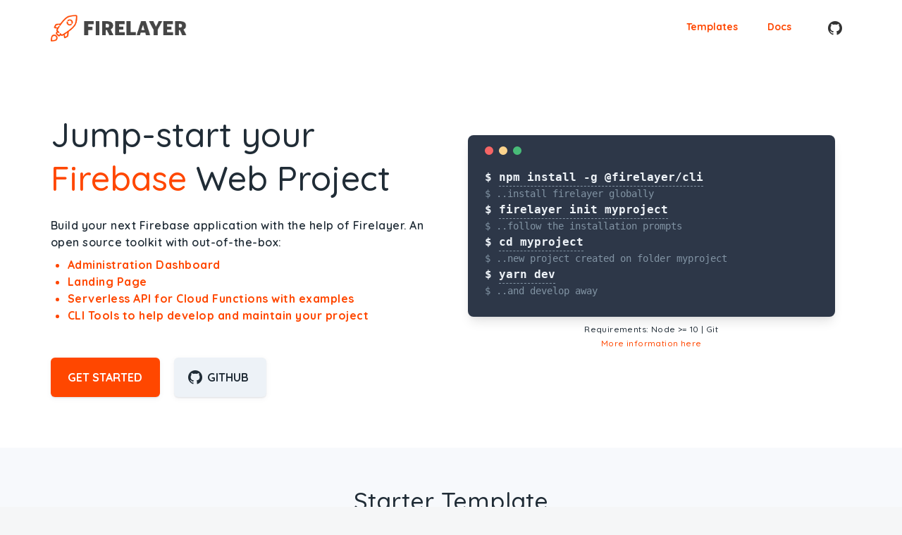

--- FILE ---
content_type: text/html; charset=utf-8
request_url: https://firelayer.io/
body_size: 3783
content:
<!doctype html>
<html data-n-head-ssr lang="en" data-n-head="%7B%22lang%22:%7B%22ssr%22:%22en%22%7D%7D">
  <head>
    <title>Firelayer - Jump-start your Firebase Web Project</title><meta data-n-head="ssr" charset="utf-8"><meta data-n-head="ssr" name="viewport" content="width=device-width,initial-scale=1"><meta data-n-head="ssr" http-equiv="X-UA-Compatible" content="ie=edge"><meta data-n-head="ssr" data-hid="description" name="description" content="Jump-start your Firebase Project with fully integrated and ready to use templates, launch your Firebase MVP 10x faster with our templates"><meta data-n-head="ssr" data-hid="keywords" name="keywords" content="firebase template, firelayer, firebase, boilerplate, firebase boilerplate, code, hosting, cloud functions, firebase mvp, mvp, fast firebase mvp, firebase vue template, firebase vuetify boilerplate, vuetify, vue"><meta data-n-head="ssr" data-hid="og:site_name" property="og:site_name" content="Firelayer"><meta data-n-head="ssr" data-hid="og:title" property="og:title" content="Firelayer - Jump-start your Firebase Web Project"><meta data-n-head="ssr" data-hid="og:type" property="og:type" content="website"><meta data-n-head="ssr" data-hid="og:description" property="og:description" content="Launch your Firebase MVP 10x faster with our templates"><meta data-n-head="ssr" data-hid="og:image" property="og:image" content="https://firelayer.io/images/firelayer-card.png"><meta data-n-head="ssr" data-hid="twitter:card" name="twitter:card" content="summary_large_image"><meta data-n-head="ssr" data-hid="twitter:title" name="twitter:title" content="Firelayer - Jump-start your Firebase Web Project"><meta data-n-head="ssr" data-hid="twitter:description" name="twitter:description" content="Launch your Firebase MVP 10x faster with our templates"><meta data-n-head="ssr" data-hid="twitter:image" name="twitter:image" content="https://firelayer.io/images/firelayer-card.png"><meta data-n-head="ssr" data-hid="twitter:image:alt" name="twitter:image:alt" content="Firelayer.io Toolkit"><meta data-n-head="ssr" data-hid="robots" name="robots" content="index,follow"><meta data-n-head="ssr" data-hid="og:url" property="og:url" content="https://firelayer.io/"><link data-n-head="ssr" rel="icon" type="image/x-icon" href="/favicon.ico"><link data-n-head="ssr" rel="stylesheet" href="https://fonts.googleapis.com/css2?family=Quicksand:wght@500;600;700&display=swap"><link data-n-head="ssr" rel="stylesheet" type="text/css" href="https://cdn.jsdelivr.net/npm/@mdi/font@latest/css/materialdesignicons.min.css"><link data-n-head="ssr" rel="manifest" href="/_static/manifest.31272513.json"><link data-n-head="ssr" rel="canonical" href="https://firelayer.io/"><link data-n-head="ssr" rel="alternate" hreflang="en" href="https://firelayer.io/"><link rel="preload" href="/_static/vendors.app.8b8af07.css" as="style"><link rel="preload" href="/_static/app.2e52155.css" as="style"><link rel="preload" href="/_static/pages/index.918f90c.css" as="style"><link rel="preload" href="/_static/vendors.pages/index.pages/templates/index.b2522c6.css" as="style"><link rel="stylesheet" href="/_static/vendors.app.8b8af07.css"><link rel="stylesheet" href="/_static/app.2e52155.css"><link rel="stylesheet" href="/_static/pages/index.918f90c.css"><link rel="stylesheet" href="/_static/vendors.pages/index.pages/templates/index.b2522c6.css"><link rel="preload" href="/_static/static/1597577701/payload.js" as="script">
  </head>
  <body>
    <div data-server-rendered="true" id="__nuxt"><!----><div id="__layout"><div data-app="true" id="app" class="v-application v-application--is-ltr theme--light" data-v-c8fcbf84><div class="v-application--wrap"><header class="v-sheet v-sheet--tile theme--light v-toolbar v-toolbar--flat v-app-bar white" style="height:80px;margin-top:0;transform:translateY(0);left:0;right:0;max-height:80px" data-v-c8fcbf84><div class="v-toolbar__content" style="height:80px"><div class="container d-flex" data-v-c8fcbf84><a href="/" aria-current="page" class="d-flex align-center nuxt-link-exact-active nuxt-link-active" data-v-c8fcbf84><img src="/images/logo.png" alt="TheCompany" height="38" class="mr-2" data-v-c8fcbf84></a> <div class="spacer" data-v-c8fcbf84></div> <a href="/templates" class="d-none d-sm-flex v-btn v-btn--flat v-btn--router v-btn--text theme--light v-size--large primary--text" data-v-c8fcbf84><span class="v-btn__content">Templates</span></a> <a href="/docs/getting-started" class="mr-2 v-btn v-btn--flat v-btn--router v-btn--text theme--light v-size--large primary--text" data-v-c8fcbf84><span class="v-btn__content">Docs</span></a> <a href="https://github.com/firelayer/firelayer" target="_blank" class="v-btn v-btn--flat v-btn--icon v-btn--round theme--light v-size--default" data-v-c8fcbf84><span class="v-btn__content"><i aria-hidden="true" class="v-icon notranslate mdi mdi-github theme--light" data-v-c8fcbf84></i></span></a></div></div></header> <aside class="d-md-none v-navigation-drawer v-navigation-drawer--close v-navigation-drawer--fixed v-navigation-drawer--is-mobile theme--light" style="height:100%;top:0;transform:translateX(-100%);width:256px" data-v-c8fcbf84><div class="v-navigation-drawer__content"><div role="list" class="v-list v-sheet v-sheet--tile theme--light v-list--dense v-list--nav" data-v-c8fcbf84><a href="/templates" tabindex="0" role="listitem" class="v-list-item v-list-item--link theme--light" data-v-c8fcbf84><div class="v-list-item__content" data-v-c8fcbf84><div class="v-list-item__title body-1 font-weight-black" data-v-c8fcbf84>Templates</div></div></a> <div class="v-subheader text-uppercase font-weight-bold mt-2 theme--light" data-v-c8fcbf84>Documentation</div> <a href="/docs/getting-started" tabindex="0" role="listitem" class="v-list-item v-list-item--link theme--light" data-v-c8fcbf84><div class="v-list-item__content" data-v-c8fcbf84><div class="v-list-item__title body-1 font-weight-black" data-v-c8fcbf84>Getting Started</div></div></a><a href="/docs/configuration" tabindex="0" role="listitem" class="v-list-item v-list-item--link theme--light" data-v-c8fcbf84><div class="v-list-item__content" data-v-c8fcbf84><div class="v-list-item__title body-1 font-weight-black" data-v-c8fcbf84>Configuration</div></div></a><a href="/docs/directory-structure" tabindex="0" role="listitem" class="v-list-item v-list-item--link theme--light" data-v-c8fcbf84><div class="v-list-item__content" data-v-c8fcbf84><div class="v-list-item__title body-1 font-weight-black" data-v-c8fcbf84>Directory Structure</div></div></a><a href="/docs/cli" tabindex="0" role="listitem" class="v-list-item v-list-item--link theme--light" data-v-c8fcbf84><div class="v-list-item__content" data-v-c8fcbf84><div class="v-list-item__title body-1 font-weight-black" data-v-c8fcbf84>Commands (CLI)</div></div></a> <div class="v-subheader text-uppercase font-weight-bold mt-6 theme--light" data-v-c8fcbf84>Guides</div> <a href="/docs/setting-up-firebase" tabindex="0" role="listitem" class="v-list-item v-list-item--link theme--light" data-v-c8fcbf84><div class="v-list-item__content" data-v-c8fcbf84><div class="v-list-item__title body-1 font-weight-black" data-v-c8fcbf84>Setting Up Firebase</div></div></a><a href="/docs/multiple-environments" tabindex="0" role="listitem" class="v-list-item v-list-item--link theme--light" data-v-c8fcbf84><div class="v-list-item__content" data-v-c8fcbf84><div class="v-list-item__title body-1 font-weight-black" data-v-c8fcbf84>Multiple Environments</div></div></a></div></div><div class="v-navigation-drawer__border"></div></aside> <button type="button" class="d-md-none drawer-button v-btn v-btn--contained v-btn--rounded theme--light v-size--default" data-v-c8fcbf84><span class="v-btn__content"><i aria-hidden="true" class="v-icon notranslate v-icon--right mdi mdi-menu theme--light" data-v-c8fcbf84></i></span></button> <main class="v-content" style="padding-top:0;padding-right:0;padding-bottom:0;padding-left:0" data-v-c8fcbf84><div class="v-content__wrap"><div data-v-c8fcbf84><section class="white pb-6"><div class="container"><div class="row no-gutters"><div class="mt-md-7 col-md-6 col-12"><h1 class="display-2" style="line-height:1.3">Jump-start your <span class="primary--text">Firebase</span> Web Project</h1> <h3 class="body-1 font-weight-bold mt-3">Build your next Firebase application with the help of Firelayer. An open source toolkit with out-of-the-box:</h3> <ul class="text-left mt-1 body-1 primary--text font-weight-black"><li>Administration Dashboard</li> <li>Landing Page</li> <li>Serverless API for Cloud Functions with examples</li> <li>CLI Tools to help develop and maintain your project</li></ul> <div class="mt-6 text-center text-md-left"><a href="/docs/getting-started" class="text-uppercase v-btn v-btn--contained v-btn--router theme--light v-size--x-large primary"><span class="v-btn__content">Get Started</span></a> <a href="https://github.com/firelayer/firelayer" target="_blank" class="ml-2 text-uppercase v-btn v-btn--contained theme--light v-size--x-large"><span class="v-btn__content"><i aria-hidden="true" class="v-icon notranslate v-icon--left mdi mdi-github theme--light"></i>
              Github
            </span></a></div></div> <div class="mt-4 mt-md-8 pa-md-3 col-md-6 col-12"><div class="shell" data-v-094608af><div class="shell-bar" data-v-094608af><span class="shell-bar-action shell-bar-action--red" data-v-094608af></span> <span class="shell-bar-action shell-bar-action--yellow" data-v-094608af></span> <span class="shell-bar-action shell-bar-action--green" data-v-094608af></span></div> <div class="shell-content" data-v-094608af><div data-v-094608af><span class="noselect" data-v-094608af>$ </span> <div class="copylabel faster" data-v-69ce04fa data-v-094608af>
        npm install -g @firelayer/cli
      </div></div> <div class="etc noselect" data-v-094608af>$ ..install firelayer globally</div> <div data-v-094608af><span class="noselect" data-v-094608af>$ </span> <div class="copylabel faster" data-v-69ce04fa data-v-094608af>
        firelayer init myproject
      </div></div> <div class="etc noselect" data-v-094608af>$ ..follow the installation prompts</div> <div data-v-094608af><span class="noselect" data-v-094608af>$ </span> <div class="copylabel faster" data-v-69ce04fa data-v-094608af>
        cd myproject
      </div></div> <div class="etc noselect" data-v-094608af>$ ..new project created on folder myproject</div> <div data-v-094608af><span class="noselect" data-v-094608af>$ </span> <div class="copylabel faster" data-v-69ce04fa data-v-094608af>
        yarn dev
      </div></div> <div class="etc noselect" data-v-094608af>$ ..and develop away</div></div></div> <div class="caption text-center mt-1">
            Requirements: Node >= 10 | Git
            <br> <a href="/docs/getting-started">More information here</a></div></div></div></div></section> <section class="pt-4 pb-4"><div class="container"><div class="display-1 text-center mb-4">Starter Template</div> <div class="row"><div class="col-md-4 col-12"><div class="title text-center font-weight-black text-uppercase mb-2">
            Admin Dashboard
          </div> <div class="v-card v-sheet theme--light"><div class="v-responsive v-image white--text align-end" style="height:234px"><div class="v-image__image v-image__image--preload v-image__image--contain" style="background-position:center center"></div><div class="v-responsive__content"></div></div></div> <div class="body-1 pt-2"><div class="mb-2">Build with ease on top of this boilerplate dashboard.</div> <span class="font-weight-bold">Features:</span> <ul><li>Firebase Users Management</li> <li>Send auth emails with SendGrid</li> <li>Vue & Vuetify Components</li> <li>Responsive</li></ul></div></div> <div class="col-md-4 col-12"><div class="title text-center font-weight-black text-uppercase mb-2">
            Landing Page
          </div> <div class="v-card v-sheet theme--light"><div class="v-responsive v-image white--text align-end" style="height:234px"><div class="v-image__image v-image__image--preload v-image__image--cover" style="background-position:center center"></div><div class="v-responsive__content"></div></div></div> <div class="body-1 pt-2"><div>Website with example pages. Comes with i18n support and Vuetify.</div> <div class="my-2 flex align-end"><a href="https://firelayer-starter-template.web.app/" target="_blank" class="v-btn v-btn--contained theme--light v-size--default secondary"><span class="v-btn__content">Demo</span></a></div> <span class="font-weight-bold">Features:</span> <ul><li>Sign In, register, verify email and reset password</li> <li>User Dashboard</li> <li>Localization</li> <li>Vue with Nuxt & Vuetify Components</li> <li>Responsive</li></ul></div></div> <div class="col-md-4 col-12"><div class="title text-center font-weight-black text-uppercase mb-2">
            CLI Tools
          </div> <div class="v-card v-sheet theme--light" style="height:234px"><div class="v-responsive v-image white--text align-end" style="height:234px"><div class="v-image__image v-image__image--preload v-image__image--cover" style="background-position:center center"></div><div class="v-responsive__content"></div></div></div> <div class="body-1 pt-2"><div>CLI Tools to help develop and maintain your project.</div> <div class="my-2 flex align-end"><a href="/docs/cli" class="v-btn v-btn--depressed v-btn--flat v-btn--outlined theme--light v-size--default"><span class="v-btn__content">Documentation</span></a></div> <span class="font-weight-bold">Features:</span> <ul><li>Run Cloud Firestore migrations</li> <li>Switch maintenance mode</li> <li>Deploy cloud functions env and storage cors</li> <li>Get user information</li> <li>Add other boilerplate templates to current project</li></ul></div></div></div></div></section> <section class="pt-4 pb-4 white"><div class="container"><div class="display-1 text-center">Firebase Cloud Functions</div> <div class="headline text-center mb-4">Examples On</div> <div class="row"><div class="col-md-4 col-12"><div class="v-responsive v-image mb-5" style="height:160px"><div class="v-image__image v-image__image--preload v-image__image--contain" style="background-position:center center"></div><div class="v-responsive__content"></div></div> <div class="title text-center font-weight-black text-uppercase">
            Serverless API
          </div> <div class="body-1 pt-2"><ul><li>Express API</li> <li>Firebase Auth Middleware</li> <li>Protected Routes with Permissions Middleware</li> <li>User Model and Controller</li> <li>Lazy loaded routes</li></ul></div></div> <div class="col-md-4 col-12"><div class="v-responsive v-image mb-5" style="height:160px"><div class="v-image__image v-image__image--preload v-image__image--contain" style="background-position:center center"></div><div class="v-responsive__content"></div></div> <div class="title text-center font-weight-black text-uppercase">
            Triggers
          </div> <div class="body-1 pt-2">
            Cloud Functions trigger callbacks for events like Cloud Firestore document creation, Firebase Authentication user creation, Reatime Database documents updates and many more.
          </div></div> <div class="col-md-4 col-12"><div class="v-responsive v-image mb-5" style="height:160px"><div class="v-image__image v-image__image--preload v-image__image--contain" style="background-position:center center"></div><div class="v-responsive__content"></div></div> <div class="title text-center font-weight-black text-uppercase">
            Scheduled Jobs
          </div> <div class="body-1 pt-2">
            Scheduled functions with PubSub and Google Cloud Scheduler. Run a ping service every 5 minutes to keep your Cloud Functions alive, or even run queries on your Firestore every day.
          </div></div></div></div></section> <section id="templates" class="pt-4 pb-4"><div class="container"><div class="display-1 text-center">Templates</div> <div class="headline text-center mb-4">Bootstrap your projects with one of these templates</div> <div class="row" data-v-1a6668e6 data-v-1a6668e6><div class="col-md-4 col-12" data-v-1a6668e6 data-v-1a6668e6><div class="title text-center font-weight-black text-uppercase mb-2" data-v-1a6668e6>
      Starter Template
    </div> <div class="v-card v-sheet theme--light" data-v-1a6668e6><div class="v-responsive v-image white--text align-end" style="height:234px" data-v-1a6668e6><div class="v-image__image v-image__image--preload v-image__image--contain" style="background-position:center center"></div><div class="v-responsive__content"><div class="template-box pa-2" data-v-1a6668e6><div class="copylabel faster" data-v-69ce04fa data-v-1a6668e6>
            firelayer init myproject -t starter
          </div> <div class="overline font-weight-bold py-1 secondary--text" data-v-1a6668e6>or add to existing firelayer project</div> <div class="copylabel faster" data-v-69ce04fa data-v-1a6668e6>
            firelayer add:template starter
          </div></div></div></div></div> <div class="pt-2 flex align-end" data-v-1a6668e6><a href="/templates/starter" class="v-btn v-btn--depressed v-btn--flat v-btn--outlined v-btn--router theme--light v-size--default" data-v-1a6668e6><span class="v-btn__content">Documentation</span></a> <a href="https://github.com/firelayer/starter-template" target="_blank" class="ml-1 v-btn v-btn--depressed v-btn--flat v-btn--outlined theme--light v-size--default" data-v-1a6668e6><span class="v-btn__content"><i aria-hidden="true" class="v-icon notranslate v-icon--left mdi mdi-github theme--light" data-v-1a6668e6></i>
        Github
      </span></a> <br data-v-1a6668e6> <!----></div> <div class="body-1 pt-2" data-v-1a6668e6>Default template on <code>firelayer init</code> comes with an Administration Dashboard and Express API with user management, examples on firebase triggers and example on pubsub scheduler.</div></div><div class="col-md-4 col-12" data-v-1a6668e6 data-v-1a6668e6><div class="title text-center font-weight-black text-uppercase mb-2" data-v-1a6668e6>
      Landing Template
    </div> <div class="v-card v-sheet theme--light" data-v-1a6668e6><div class="v-responsive v-image white--text align-end" style="height:234px" data-v-1a6668e6><div class="v-image__image v-image__image--preload v-image__image--contain" style="background-position:center center"></div><div class="v-responsive__content"><div class="template-box pa-2" data-v-1a6668e6><div class="copylabel faster" data-v-69ce04fa data-v-1a6668e6>
            firelayer init myproject -t landing
          </div> <div class="overline font-weight-bold py-1 secondary--text" data-v-1a6668e6>or add to existing firelayer project</div> <div class="copylabel faster" data-v-69ce04fa data-v-1a6668e6>
            firelayer add:template landing
          </div></div></div></div></div> <div class="pt-2 flex align-end" data-v-1a6668e6><a href="/templates/landing" class="v-btn v-btn--depressed v-btn--flat v-btn--outlined v-btn--router theme--light v-size--default" data-v-1a6668e6><span class="v-btn__content">Documentation</span></a> <a href="https://github.com/firelayer/landing-template" target="_blank" class="ml-1 v-btn v-btn--depressed v-btn--flat v-btn--outlined theme--light v-size--default" data-v-1a6668e6><span class="v-btn__content"><i aria-hidden="true" class="v-icon notranslate v-icon--left mdi mdi-github theme--light" data-v-1a6668e6></i>
        Github
      </span></a> <br data-v-1a6668e6> <a href="https://firelayer-starter-template.web.app" target="_blank" class="mt-2 v-btn v-btn--contained theme--light v-size--default secondary" data-v-1a6668e6><span class="v-btn__content">Demo</span></a></div> <div class="body-1 pt-2" data-v-1a6668e6>Landing page website with example pages. Built with Nuxt, Vue, and comes with i18n support and Vuetify.</div></div><div class="col-md-4 col-12" data-v-1a6668e6 data-v-1a6668e6><div class="title text-center font-weight-black text-uppercase mb-2" data-v-1a6668e6>
      Chat Template
    </div> <div class="v-card v-sheet theme--light" data-v-1a6668e6><div class="v-responsive v-image white--text align-end" style="height:234px" data-v-1a6668e6><div class="v-image__image v-image__image--preload v-image__image--contain" style="background-position:center center"></div><div class="v-responsive__content"><div class="template-box pa-2" data-v-1a6668e6><div class="copylabel faster" data-v-69ce04fa data-v-1a6668e6>
            firelayer init myproject -t chat
          </div> <div class="overline font-weight-bold py-1 secondary--text" data-v-1a6668e6>or add to existing firelayer project</div> <div class="copylabel faster" data-v-69ce04fa data-v-1a6668e6>
            firelayer add:template chat
          </div></div></div></div></div> <div class="pt-2 flex align-end" data-v-1a6668e6><a href="/templates/chat" class="v-btn v-btn--depressed v-btn--flat v-btn--outlined v-btn--router theme--light v-size--default" data-v-1a6668e6><span class="v-btn__content">Documentation</span></a> <a href="https://github.com/firelayer/chat-template" target="_blank" class="ml-1 v-btn v-btn--depressed v-btn--flat v-btn--outlined theme--light v-size--default" data-v-1a6668e6><span class="v-btn__content"><i aria-hidden="true" class="v-icon notranslate v-icon--left mdi mdi-github theme--light" data-v-1a6668e6></i>
        Github
      </span></a> <br data-v-1a6668e6> <a href="https://firelayer-chat.web.app" target="_blank" class="mt-2 v-btn v-btn--contained theme--light v-size--default secondary" data-v-1a6668e6><span class="v-btn__content">Demo</span></a></div> <div class="body-1 pt-2" data-v-1a6668e6>Slack like chat. Built with Vue, Vuetify and Realtime database.</div></div><div class="col-md-4 col-12" data-v-1a6668e6 data-v-1a6668e6><div class="title text-center font-weight-black text-uppercase mb-2" data-v-1a6668e6>
      Board Template
    </div> <div class="v-card v-sheet theme--light" data-v-1a6668e6><div class="v-responsive v-image white--text align-end" style="height:234px" data-v-1a6668e6><div class="v-image__image v-image__image--preload v-image__image--contain" style="background-position:center center"></div><div class="v-responsive__content"><div class="template-box pa-2" data-v-1a6668e6><div class="copylabel faster" data-v-69ce04fa data-v-1a6668e6>
            firelayer init myproject -t board
          </div> <div class="overline font-weight-bold py-1 secondary--text" data-v-1a6668e6>or add to existing firelayer project</div> <div class="copylabel faster" data-v-69ce04fa data-v-1a6668e6>
            firelayer add:template board
          </div></div></div></div></div> <div class="pt-2 flex align-end" data-v-1a6668e6><a href="/templates/board" class="v-btn v-btn--depressed v-btn--flat v-btn--outlined v-btn--router theme--light v-size--default" data-v-1a6668e6><span class="v-btn__content">Documentation</span></a> <a href="https://github.com/firelayer/board-template" target="_blank" class="ml-1 v-btn v-btn--depressed v-btn--flat v-btn--outlined theme--light v-size--default" data-v-1a6668e6><span class="v-btn__content"><i aria-hidden="true" class="v-icon notranslate v-icon--left mdi mdi-github theme--light" data-v-1a6668e6></i>
        Github
      </span></a> <br data-v-1a6668e6> <a href="https://board.firelayer.io" target="_blank" class="mt-2 v-btn v-btn--contained theme--light v-size--default secondary" data-v-1a6668e6><span class="v-btn__content">Demo</span></a></div> <div class="body-1 pt-2" data-v-1a6668e6>Suggestion Board for user feedback. Built with Vue, Vuetify and Realtime database.</div></div> <div class="col-md-4 col-12" data-v-1a6668e6 data-v-1a6668e6><div class="title text-center font-weight-black text-uppercase mb-2" data-v-1a6668e6>
      More to come
    </div> <div class="v-card v-sheet theme--light" style="height:234px" data-v-1a6668e6><div class="pa-3" data-v-1a6668e6><div class="v-responsive v-image white--text align-end" style="height:180px" data-v-1a6668e6><div class="v-image__image v-image__image--preload v-image__image--contain" style="background-position:center center"></div><div class="v-responsive__content"></div></div></div></div> <div class="body-1 pt-2" data-v-1a6668e6>
      More templates in progress.. <br data-v-1a6668e6> It's also possible to use your own templates. The commands <code data-v-1a6668e6>firelayer init</code> and <code data-v-1a6668e6>firelayer add:template</code> also accept git repositories as template input.
    </div></div></div></div></section> <section class="white text-center pt-4"><div class="container"><div class="display-1 font-weight-bold"><span class="primary--text">Firelayer</span> Newsletter</div> <p class="mt-2">Get the latest Firelayer news to your inbox.</p> <form novalidate class="v-form" data-v-670b51f2><div class="d-flex flex-column flex-md-row justify-center align-top mx-auto" style="max-width:600px" data-v-670b51f2><div class="v-input mr-md-2 theme--light v-text-field v-text-field--enclosed v-text-field--outlined v-text-field--placeholder" data-v-670b51f2><div class="v-input__control"><div class="v-input__slot"><fieldset aria-hidden="true"><legend style="width:0"><span>​</span></legend></fieldset><div class="v-text-field__slot"><input id="input-235" placeholder="Email"></div></div><div class="v-text-field__details"><div class="v-messages theme--light"><div class="v-messages__wrapper"></div></div></div></div></div> <button type="button" class="v-btn v-btn--contained theme--light v-size--x-large primary" data-v-670b51f2><span class="v-btn__content">
      Subscribe
    </span></button></div></form></div> <hr role="separator" aria-orientation="horizontal" class="mt-2 v-divider theme--light"></section> <div role="dialog" class="v-dialog__container"><!----></div></div> <footer class="v-footer pt-5 pb-5 v-sheet v-sheet--tile theme--light white" data-v-c8fcbf84><div class="container" data-v-c8fcbf84><div class="row" data-v-c8fcbf84><div class="col-md-4 col-12" data-v-c8fcbf84><div class="font-weight-black mb-2" data-v-c8fcbf84>
              General Resources
            </div> <div class="d-flex flex-column subtitle-2" data-v-c8fcbf84><a href="/docs/getting-started" data-v-c8fcbf84>Docs</a></div></div> <div class="col-md-4 col-12" data-v-c8fcbf84><div class="font-weight-black mb-2" data-v-c8fcbf84>
              Community
            </div> <div class="d-flex flex-column subtitle-2" data-v-c8fcbf84><a href="https://github.com/firelayer/firelayer" target="_blank" data-v-c8fcbf84>Github</a> <a href="https://medium.com/firelayer" target="_blank" data-v-c8fcbf84>Blog</a></div></div> <div class="col-md-4 col-12" data-v-c8fcbf84><img src="/images/logo.png" height="38" alt="" data-v-c8fcbf84> <p class="overline" data-v-c8fcbf84>The MIT License (MIT)</p></div></div></div></footer></div></main> <!----></div></div></div></div><script>window.__NUXT__={staticAssetsBase:"/_static/static/1597577701",layout:"default",error:null,state:{app:{toast:{show:!1,color:"black",message:"",timeout:3e3}}},serverRendered:!0,routePath:"/",config:{}}</script><script src="/_static/runtime.c41780c.js" defer></script><script src="/_static/pages/index.1640b4f.js" defer></script><script src="/_static/vendors.pages/index.pages/templates/index.ae49dda.js" defer></script><script src="/_static/commons.app.8a50287.js" defer></script><script src="/_static/vendors.app.6a9c0e6.js" defer></script><script src="/_static/app.5f113d5.js" defer></script>
  </body>
</html>


--- FILE ---
content_type: text/css; charset=utf-8
request_url: https://firelayer.io/_static/vendors.app.8b8af07.css
body_size: 30776
content:
.v-image{z-index:0}.v-image__image,.v-image__placeholder{z-index:-1;position:absolute;top:0;left:0;width:100%;height:100%}.v-image__image{background-repeat:no-repeat}.v-image__image--preload{-webkit-filter:blur(2px);filter:blur(2px)}.v-image__image--contain{background-size:contain}.v-image__image--cover{background-size:cover}.v-responsive{position:relative;overflow:hidden;flex:1 0 auto;max-width:100%;display:flex}.v-responsive__content{flex:1 0 0px;max-width:100%}.v-application--is-ltr .v-responsive__sizer~.v-responsive__content{margin-left:-100%}.v-application--is-rtl .v-responsive__sizer~.v-responsive__content{margin-right:-100%}.v-responsive__sizer{transition:padding-bottom .2s cubic-bezier(.25,.8,.5,1);flex:1 0 0px}.theme--light.v-application{background:#f7f9fc;color:#202c36}.theme--light.v-application .text--primary{color:#202c36!important}.theme--light.v-application .text--secondary{color:rgba(0,0,0,.8)!important}.theme--light.v-application .text--disabled{color:rgba(0,0,0,.58)!important}.theme--dark.v-application{background:#06080b;color:#fff}.theme--dark.v-application .text--primary{color:#fff!important}.theme--dark.v-application .text--secondary{color:hsla(0,0%,100%,.7)!important}.theme--dark.v-application .text--disabled{color:hsla(0,0%,100%,.5)!important}.v-application{display:flex}.v-application a{cursor:pointer}.v-application--is-rtl{direction:rtl}.v-application--wrap{flex:1 1 auto;-webkit-backface-visibility:hidden;backface-visibility:hidden;display:flex;flex-direction:column;min-height:100vh;max-width:100%;position:relative}@-moz-document url-prefix(){@media print{.v-application,.v-application--wrap{display:block}}}.theme--light.v-app-bar.v-toolbar.v-sheet{background-color:#edf2f7}.theme--dark.v-app-bar.v-toolbar.v-sheet{background-color:#263238}.v-app-bar:not([data-booted=true]){transition:none!important}.v-app-bar.v-app-bar--fixed{position:fixed;top:0;z-index:5}.v-app-bar.v-app-bar--hide-shadow{box-shadow:0 0 0 0 rgba(51,51,79,.05),0 0 0 0 rgba(51,51,79,.05),0 1px 2px 0 rgba(51,51,79,.05)}.v-app-bar--fade-img-on-scroll .v-toolbar__image .v-image__image{transition:opacity .4s cubic-bezier(.4,0,.2,1)}.v-app-bar.v-toolbar--prominent.v-app-bar--shrink-on-scroll .v-toolbar__content{will-change:height}.v-app-bar.v-toolbar--prominent.v-app-bar--shrink-on-scroll .v-toolbar__image{will-change:opacity}.v-app-bar.v-toolbar--prominent.v-app-bar--shrink-on-scroll.v-app-bar--collapse-on-scroll .v-toolbar__extension{display:none}.v-app-bar.v-toolbar--prominent.v-app-bar--shrink-on-scroll.v-app-bar--is-scrolled .v-toolbar__title{padding-top:9px}.v-app-bar.v-toolbar--prominent.v-app-bar--shrink-on-scroll.v-app-bar--is-scrolled:not(.v-app-bar--bottom) .v-toolbar__title{padding-bottom:9px}.v-app-bar.v-app-bar--shrink-on-scroll .v-toolbar__title{font-size:inherit}.theme--light.v-toolbar.v-sheet{background-color:#fff}.theme--dark.v-toolbar.v-sheet{background-color:#272727}.v-toolbar{contain:layout;display:block;flex:1 1 auto;max-width:100%;transition:transform .2s cubic-bezier(.4,0,.2,1),background-color .2s cubic-bezier(.4,0,.2,1),left .2s cubic-bezier(.4,0,.2,1),right .2s cubic-bezier(.4,0,.2,1),box-shadow .28s cubic-bezier(.4,0,.2,1),max-width .25s cubic-bezier(.4,0,.2,1),width .25s cubic-bezier(.4,0,.2,1);box-shadow:0 2px 5px 0 rgba(51,51,79,.05),0 4px 5px 0 rgba(51,51,79,.05),0 1px 2px 0 rgba(51,51,79,.05)}.v-toolbar .v-input{padding-top:0;margin-top:0}.v-toolbar__content,.v-toolbar__extension{padding:4px 16px}.v-toolbar__content .v-btn.v-btn--icon.v-size--default,.v-toolbar__extension .v-btn.v-btn--icon.v-size--default{height:48px;width:48px}.v-application--is-ltr .v-toolbar__content>.v-btn.v-btn--icon:first-child,.v-application--is-ltr .v-toolbar__extension>.v-btn.v-btn--icon:first-child{margin-left:-12px}.v-application--is-rtl .v-toolbar__content>.v-btn.v-btn--icon:first-child,.v-application--is-rtl .v-toolbar__extension>.v-btn.v-btn--icon:first-child{margin-right:-12px}.v-application--is-ltr .v-toolbar__content>.v-btn.v-btn--icon:first-child+.v-toolbar__title,.v-application--is-ltr .v-toolbar__extension>.v-btn.v-btn--icon:first-child+.v-toolbar__title{padding-left:20px}.v-application--is-rtl .v-toolbar__content>.v-btn.v-btn--icon:first-child+.v-toolbar__title,.v-application--is-rtl .v-toolbar__extension>.v-btn.v-btn--icon:first-child+.v-toolbar__title{padding-right:20px}.v-application--is-ltr .v-toolbar__content>.v-btn.v-btn--icon:last-child,.v-application--is-ltr .v-toolbar__extension>.v-btn.v-btn--icon:last-child{margin-right:-12px}.v-application--is-rtl .v-toolbar__content>.v-btn.v-btn--icon:last-child,.v-application--is-rtl .v-toolbar__extension>.v-btn.v-btn--icon:last-child{margin-left:-12px}.v-toolbar__content>.v-tabs,.v-toolbar__extension>.v-tabs{height:inherit;margin-top:-4px;margin-bottom:-4px}.v-toolbar__content>.v-tabs>.v-slide-group.v-tabs-bar,.v-toolbar__extension>.v-tabs>.v-slide-group.v-tabs-bar{background-color:inherit;height:inherit}.v-toolbar__content>.v-tabs:first-child,.v-toolbar__extension>.v-tabs:first-child{margin-left:-16px}.v-toolbar__content>.v-tabs:last-child,.v-toolbar__extension>.v-tabs:last-child{margin-right:-16px}.v-toolbar__content,.v-toolbar__extension{align-items:center;display:flex;position:relative;z-index:0}.v-toolbar__image{position:absolute;top:0;bottom:0;width:100%;z-index:0;contain:strict}.v-toolbar__image,.v-toolbar__image .v-image{border-radius:inherit}.v-toolbar__items{display:flex;height:inherit}.v-toolbar__items>.v-btn{border-radius:0;height:100%!important;max-height:none}.v-toolbar__title{font-size:1.25rem;line-height:1.5;overflow:hidden;text-overflow:ellipsis;white-space:nowrap}.v-toolbar.v-toolbar--absolute{position:absolute;top:0;z-index:1}.v-toolbar.v-toolbar--bottom{top:auto;bottom:0}.v-toolbar.v-toolbar--collapse .v-toolbar__title{white-space:nowrap}.v-toolbar.v-toolbar--collapsed{max-width:112px;overflow:hidden}.v-application--is-ltr .v-toolbar.v-toolbar--collapsed{border-bottom-right-radius:24px}.v-application--is-rtl .v-toolbar.v-toolbar--collapsed{border-bottom-left-radius:24px}.v-toolbar.v-toolbar--collapsed .v-toolbar__extension,.v-toolbar.v-toolbar--collapsed .v-toolbar__title{display:none}.v-toolbar--dense .v-toolbar__content,.v-toolbar--dense .v-toolbar__extension{padding-top:0;padding-bottom:0}.v-toolbar--flat{box-shadow:0 0 0 0 rgba(51,51,79,.05),0 0 0 0 rgba(51,51,79,.05),0 1px 2px 0 rgba(51,51,79,.05)}.v-toolbar--floating{display:inline-flex}.v-toolbar--prominent .v-toolbar__content{align-items:flex-start}.v-toolbar--prominent .v-toolbar__title{font-size:1.5rem;padding-top:6px}.v-toolbar--prominent:not(.v-toolbar--bottom) .v-toolbar__title{align-self:flex-end;padding-bottom:6px;padding-top:0}.theme--light.v-sheet{background-color:#fff;border-color:#fff;color:#202c36}.theme--dark.v-sheet{background-color:#19212b;border-color:#19212b;color:#fff}.v-sheet{border-radius:6px}.v-sheet--tile{border-radius:0}.v-btn:not(.v-btn--outlined).accent,.v-btn:not(.v-btn--outlined).error,.v-btn:not(.v-btn--outlined).info,.v-btn:not(.v-btn--outlined).primary,.v-btn:not(.v-btn--outlined).secondary,.v-btn:not(.v-btn--outlined).success,.v-btn:not(.v-btn--outlined).warning{color:#fff}.theme--light.v-btn{color:#202c36}.theme--light.v-btn.v-btn--disabled,.theme--light.v-btn.v-btn--disabled .v-btn__loading,.theme--light.v-btn.v-btn--disabled .v-icon{color:rgba(0,0,0,.26)!important}.theme--light.v-btn.v-btn--disabled:not(.v-btn--flat):not(.v-btn--text):not(.v-btn--outlined){background-color:rgba(0,0,0,.12)!important}.theme--light.v-btn:not(.v-btn--flat):not(.v-btn--text):not(.v-btn--outlined){background-color:#edf2f7}.theme--light.v-btn.v-btn--outlined.v-btn--text{border-color:rgba(0,0,0,.12)}.theme--light.v-btn.v-btn--icon{color:rgba(0,0,0,.8)}.theme--light.v-btn:hover:before{opacity:.04}.theme--light.v-btn--active:before,.theme--light.v-btn--active:hover:before,.theme--light.v-btn:focus:before{opacity:.12}.theme--light.v-btn--active:focus:before{opacity:.16}.theme--dark.v-btn{color:#fff}.theme--dark.v-btn.v-btn--disabled,.theme--dark.v-btn.v-btn--disabled .v-btn__loading,.theme--dark.v-btn.v-btn--disabled .v-icon{color:hsla(0,0%,100%,.3)!important}.theme--dark.v-btn.v-btn--disabled:not(.v-btn--flat):not(.v-btn--text):not(.v-btn--outlined){background-color:hsla(0,0%,100%,.12)!important}.theme--dark.v-btn:not(.v-btn--flat):not(.v-btn--text):not(.v-btn--outlined){background-color:#263238}.theme--dark.v-btn.v-btn--outlined.v-btn--text{border-color:hsla(0,0%,100%,.12)}.theme--dark.v-btn.v-btn--icon{color:#fff}.theme--dark.v-btn:hover:before{opacity:.08}.theme--dark.v-btn--active:before,.theme--dark.v-btn--active:hover:before,.theme--dark.v-btn:focus:before{opacity:.24}.theme--dark.v-btn--active:focus:before{opacity:.32}.v-btn{align-items:center;border-radius:6px;display:inline-flex;flex:0 0 auto;font-weight:700;letter-spacing:normal;justify-content:center;outline:0;position:relative;text-decoration:none;text-indent:normal;text-transform:none;transition-duration:.28s;transition-property:box-shadow,transform,opacity;transition-timing-function:cubic-bezier(.4,0,.2,1);-webkit-user-select:none;-moz-user-select:none;-ms-user-select:none;user-select:none;vertical-align:middle;white-space:nowrap}.v-btn.v-size--x-small{font-size:.625rem}.v-btn.v-size--small{font-size:.75rem}.v-btn.v-size--default,.v-btn.v-size--large{font-size:.875rem}.v-btn.v-size--x-large{font-size:1rem}.v-btn:before{border-radius:inherit;bottom:0;color:inherit;content:"";left:0;opacity:0;pointer-events:none;position:absolute;right:0;top:0;transition:opacity .2s cubic-bezier(.4,0,.6,1);background-color:currentColor}.v-btn:not(.v-btn--disabled){will-change:box-shadow}.v-btn:not(.v-btn--round).v-size--x-small{height:20px;min-width:36px;padding:0 8.8888888889px}.v-btn:not(.v-btn--round).v-size--small{height:28px;min-width:50px;padding:0 12.4444444444px}.v-btn:not(.v-btn--round).v-size--default{height:36px;min-width:64px;padding:0 16px}.v-btn:not(.v-btn--round).v-size--large{height:44px;min-width:78px;padding:0 19.5555555556px}.v-btn:not(.v-btn--round).v-size--x-large{height:56px;min-width:100px;padding:0 24.8888888889px}.v-btn>.v-btn__content .v-icon{color:inherit}.v-btn__content{align-items:center;color:inherit;display:flex;flex:1 0 auto;justify-content:inherit;line-height:normal;position:relative}.v-btn__content .v-icon--left,.v-btn__content .v-icon--right{font-size:18px;height:18px;width:18px}.v-application--is-ltr .v-btn__content .v-icon--left{margin-left:-4px;margin-right:8px}.v-application--is-ltr .v-btn__content .v-icon--right,.v-application--is-rtl .v-btn__content .v-icon--left{margin-left:8px;margin-right:-4px}.v-application--is-rtl .v-btn__content .v-icon--right{margin-left:-4px;margin-right:8px}.v-btn__loader{align-items:center;display:flex;height:100%;justify-content:center;left:0;position:absolute;top:0;width:100%}.v-btn:not(.v-btn--text):not(.v-btn--outlined).v-btn--active:before{opacity:.18}.v-btn:not(.v-btn--text):not(.v-btn--outlined):hover:before{opacity:.08}.v-btn:not(.v-btn--text):not(.v-btn--outlined):focus:before{opacity:.24}.v-btn--absolute,.v-btn--fixed{position:absolute}.v-btn--absolute.v-btn--right,.v-btn--fixed.v-btn--right{right:32px}.v-btn--absolute.v-btn--left,.v-btn--fixed.v-btn--left{left:32px}.v-btn--absolute.v-btn--top,.v-btn--fixed.v-btn--top{top:32px}.v-btn--absolute.v-btn--bottom,.v-btn--fixed.v-btn--bottom{bottom:32px}.v-btn--block{display:flex;flex:1 0 auto;min-width:100%!important;max-width:auto}.v-btn--contained{box-shadow:0 2px 8px 0 rgba(51,51,79,.05),0 2px 2px 0 rgba(51,51,79,.05),0 1px 2px 0 rgba(51,51,79,.05)}.v-btn--contained:after{box-shadow:0 2px 5px 0 rgba(51,51,79,.05),0 4px 5px 0 rgba(51,51,79,.05),0 1px 2px 0 rgba(51,51,79,.05)}.v-btn--contained:active{box-shadow:0 5px 5px -3px rgba(51,51,79,.05),0 8px 10px 1px rgba(51,51,79,.05),0 3px 14px 2px rgba(51,51,79,.05)}.v-btn--depressed{box-shadow:none!important}.v-btn--disabled{box-shadow:none;pointer-events:none}.v-btn--fab,.v-btn--icon{min-height:0;min-width:0;padding:0}.v-btn--fab.v-size--x-small .v-icon,.v-btn--icon.v-size--x-small .v-icon{height:18px;font-size:18px;width:18px}.v-btn--fab.v-size--default .v-icon,.v-btn--fab.v-size--small .v-icon,.v-btn--icon.v-size--default .v-icon,.v-btn--icon.v-size--small .v-icon{height:24px;font-size:24px;width:24px}.v-btn--fab.v-size--large .v-icon,.v-btn--icon.v-size--large .v-icon{height:28px;font-size:28px;width:28px}.v-btn--fab.v-size--x-large .v-icon,.v-btn--icon.v-size--x-large .v-icon{height:32px;font-size:32px;width:32px}.v-btn--icon.v-size--x-small{height:20px;width:20px}.v-btn--icon.v-size--small{height:28px;width:28px}.v-btn--icon.v-size--default{height:36px;width:36px}.v-btn--icon.v-size--large{height:44px;width:44px}.v-btn--icon.v-size--x-large{height:56px;width:56px}.v-btn--fab.v-btn--contained{box-shadow:0 3px 5px 0 rgba(51,51,79,.05),0 6px 10px 0 rgba(51,51,79,.05),0 1px 2px 0 rgba(51,51,79,.05)}.v-btn--fab.v-btn--contained:after{box-shadow:0 5px 5px -3px rgba(51,51,79,.05),0 8px 10px 1px rgba(51,51,79,.05),0 3px 14px 2px rgba(51,51,79,.05)}.v-btn--fab.v-btn--contained:active{box-shadow:0 7px 8px -4px rgba(51,51,79,.05),0 12px 17px 2px rgba(51,51,79,.05),0 5px 22px 4px rgba(51,51,79,.05)}.v-btn--fab.v-btn--absolute,.v-btn--fab.v-btn--fixed{z-index:4}.v-btn--fab.v-size--x-small{height:32px;width:32px}.v-btn--fab.v-size--x-small.v-btn--absolute.v-btn--bottom{bottom:-16px}.v-btn--fab.v-size--x-small.v-btn--absolute.v-btn--top{top:-16px}.v-btn--fab.v-size--small{height:40px;width:40px}.v-btn--fab.v-size--small.v-btn--absolute.v-btn--bottom{bottom:-20px}.v-btn--fab.v-size--small.v-btn--absolute.v-btn--top{top:-20px}.v-btn--fab.v-size--default{height:56px;width:56px}.v-btn--fab.v-size--default.v-btn--absolute.v-btn--bottom{bottom:-28px}.v-btn--fab.v-size--default.v-btn--absolute.v-btn--top{top:-28px}.v-btn--fab.v-size--large{height:64px;width:64px}.v-btn--fab.v-size--large.v-btn--absolute.v-btn--bottom{bottom:-32px}.v-btn--fab.v-size--large.v-btn--absolute.v-btn--top{top:-32px}.v-btn--fab.v-size--x-large{height:72px;width:72px}.v-btn--fab.v-size--x-large.v-btn--absolute.v-btn--bottom{bottom:-36px}.v-btn--fab.v-size--x-large.v-btn--absolute.v-btn--top{top:-36px}.v-btn--fixed{position:fixed}.v-btn--loading{pointer-events:none;transition:none}.v-btn--loading .v-btn__content{opacity:0}.v-btn--outlined{border:thin solid}.v-btn--outlined .v-btn__content .v-icon,.v-btn--round .v-btn__content .v-icon{color:currentColor}.v-btn--flat,.v-btn--outlined,.v-btn--text{background-color:transparent}.v-btn--outlined:before,.v-btn--round:before,.v-btn--rounded:before{border-radius:inherit}.v-btn--round{border-radius:50%}.v-btn--rounded{border-radius:28px}.v-btn--tile{border-radius:0}.v-ripple__container{border-radius:inherit;width:100%;height:100%;z-index:0;contain:strict}.v-ripple__animation,.v-ripple__container{color:inherit;position:absolute;left:0;top:0;overflow:hidden;pointer-events:none}.v-ripple__animation{border-radius:50%;background:currentColor;opacity:0;will-change:transform,opacity}.v-ripple__animation--enter{transition:none}.v-ripple__animation--in{transition:transform .25s cubic-bezier(.4,0,.2,1),opacity .1s cubic-bezier(.4,0,.2,1)}.v-ripple__animation--out{transition:opacity .3s cubic-bezier(.4,0,.2,1)}.v-progress-circular{position:relative;display:inline-flex;vertical-align:middle;justify-content:center;align-items:center}.v-progress-circular svg{width:100%;height:100%;margin:auto;position:absolute;top:0;bottom:0;left:0;right:0;z-index:0}.v-progress-circular--indeterminate svg{-webkit-animation:progress-circular-rotate 1.4s linear infinite;animation:progress-circular-rotate 1.4s linear infinite;transform-origin:center center;transition:all .2s ease-in-out}.v-progress-circular--indeterminate .v-progress-circular__overlay{-webkit-animation:progress-circular-dash 1.4s ease-in-out infinite;animation:progress-circular-dash 1.4s ease-in-out infinite;stroke-linecap:round;stroke-dasharray:80,200;stroke-dashoffset:0px}.v-progress-circular__info{align-items:center;display:flex;justify-content:center}.v-progress-circular__underlay{stroke:rgba(0,0,0,.1);z-index:1}.v-progress-circular__overlay{stroke:currentColor;z-index:2;transition:all .6s ease-in-out}@-webkit-keyframes progress-circular-dash{0%{stroke-dasharray:1,200;stroke-dashoffset:0px}50%{stroke-dasharray:100,200;stroke-dashoffset:-15px}to{stroke-dasharray:100,200;stroke-dashoffset:-125px}}@keyframes progress-circular-dash{0%{stroke-dasharray:1,200;stroke-dashoffset:0px}50%{stroke-dasharray:100,200;stroke-dashoffset:-15px}to{stroke-dasharray:100,200;stroke-dashoffset:-125px}}@-webkit-keyframes progress-circular-rotate{to{transform:rotate(1turn)}}@keyframes progress-circular-rotate{to{transform:rotate(1turn)}}.container{width:100%;padding:24px;margin-right:auto;margin-left:auto}@media(min-width:960px){.container{max-width:900px}}@media(min-width:1264px){.container{max-width:1185px}}.container--fluid{max-width:100%}.row{display:flex;flex-wrap:wrap;flex:1 1 auto;margin-right:-24px;margin-left:-24px}.row--dense{margin-right:-8px;margin-left:-8px}.row--dense>.col,.row--dense>[class*=col-]{padding:8px}.no-gutters{margin-right:0;margin-left:0}.no-gutters>.col,.no-gutters>[class*=col-]{padding:0}.col,.col-1,.col-2,.col-3,.col-4,.col-5,.col-6,.col-7,.col-8,.col-9,.col-10,.col-11,.col-12,.col-auto,.col-lg,.col-lg-1,.col-lg-2,.col-lg-3,.col-lg-4,.col-lg-5,.col-lg-6,.col-lg-7,.col-lg-8,.col-lg-9,.col-lg-10,.col-lg-11,.col-lg-12,.col-lg-auto,.col-md,.col-md-1,.col-md-2,.col-md-3,.col-md-4,.col-md-5,.col-md-6,.col-md-7,.col-md-8,.col-md-9,.col-md-10,.col-md-11,.col-md-12,.col-md-auto,.col-sm,.col-sm-1,.col-sm-2,.col-sm-3,.col-sm-4,.col-sm-5,.col-sm-6,.col-sm-7,.col-sm-8,.col-sm-9,.col-sm-10,.col-sm-11,.col-sm-12,.col-sm-auto,.col-xl,.col-xl-1,.col-xl-2,.col-xl-3,.col-xl-4,.col-xl-5,.col-xl-6,.col-xl-7,.col-xl-8,.col-xl-9,.col-xl-10,.col-xl-11,.col-xl-12,.col-xl-auto{width:100%;padding:24px}.col{flex-basis:0;flex-grow:1;max-width:100%}.col-auto{flex:0 0 auto;width:auto;max-width:100%}.col-1{flex:0 0 8.3333333333%;max-width:8.3333333333%}.col-2{flex:0 0 16.6666666667%;max-width:16.6666666667%}.col-3{flex:0 0 25%;max-width:25%}.col-4{flex:0 0 33.3333333333%;max-width:33.3333333333%}.col-5{flex:0 0 41.6666666667%;max-width:41.6666666667%}.col-6{flex:0 0 50%;max-width:50%}.col-7{flex:0 0 58.3333333333%;max-width:58.3333333333%}.col-8{flex:0 0 66.6666666667%;max-width:66.6666666667%}.col-9{flex:0 0 75%;max-width:75%}.col-10{flex:0 0 83.3333333333%;max-width:83.3333333333%}.col-11{flex:0 0 91.6666666667%;max-width:91.6666666667%}.col-12{flex:0 0 100%;max-width:100%}.v-application--is-ltr .offset-1{margin-left:8.3333333333%}.v-application--is-rtl .offset-1{margin-right:8.3333333333%}.v-application--is-ltr .offset-2{margin-left:16.6666666667%}.v-application--is-rtl .offset-2{margin-right:16.6666666667%}.v-application--is-ltr .offset-3{margin-left:25%}.v-application--is-rtl .offset-3{margin-right:25%}.v-application--is-ltr .offset-4{margin-left:33.3333333333%}.v-application--is-rtl .offset-4{margin-right:33.3333333333%}.v-application--is-ltr .offset-5{margin-left:41.6666666667%}.v-application--is-rtl .offset-5{margin-right:41.6666666667%}.v-application--is-ltr .offset-6{margin-left:50%}.v-application--is-rtl .offset-6{margin-right:50%}.v-application--is-ltr .offset-7{margin-left:58.3333333333%}.v-application--is-rtl .offset-7{margin-right:58.3333333333%}.v-application--is-ltr .offset-8{margin-left:66.6666666667%}.v-application--is-rtl .offset-8{margin-right:66.6666666667%}.v-application--is-ltr .offset-9{margin-left:75%}.v-application--is-rtl .offset-9{margin-right:75%}.v-application--is-ltr .offset-10{margin-left:83.3333333333%}.v-application--is-rtl .offset-10{margin-right:83.3333333333%}.v-application--is-ltr .offset-11{margin-left:91.6666666667%}.v-application--is-rtl .offset-11{margin-right:91.6666666667%}@media(min-width:600px){.col-sm{flex-basis:0;flex-grow:1;max-width:100%}.col-sm-auto{flex:0 0 auto;width:auto;max-width:100%}.col-sm-1{flex:0 0 8.3333333333%;max-width:8.3333333333%}.col-sm-2{flex:0 0 16.6666666667%;max-width:16.6666666667%}.col-sm-3{flex:0 0 25%;max-width:25%}.col-sm-4{flex:0 0 33.3333333333%;max-width:33.3333333333%}.col-sm-5{flex:0 0 41.6666666667%;max-width:41.6666666667%}.col-sm-6{flex:0 0 50%;max-width:50%}.col-sm-7{flex:0 0 58.3333333333%;max-width:58.3333333333%}.col-sm-8{flex:0 0 66.6666666667%;max-width:66.6666666667%}.col-sm-9{flex:0 0 75%;max-width:75%}.col-sm-10{flex:0 0 83.3333333333%;max-width:83.3333333333%}.col-sm-11{flex:0 0 91.6666666667%;max-width:91.6666666667%}.col-sm-12{flex:0 0 100%;max-width:100%}.v-application--is-ltr .offset-sm-0{margin-left:0}.v-application--is-rtl .offset-sm-0{margin-right:0}.v-application--is-ltr .offset-sm-1{margin-left:8.3333333333%}.v-application--is-rtl .offset-sm-1{margin-right:8.3333333333%}.v-application--is-ltr .offset-sm-2{margin-left:16.6666666667%}.v-application--is-rtl .offset-sm-2{margin-right:16.6666666667%}.v-application--is-ltr .offset-sm-3{margin-left:25%}.v-application--is-rtl .offset-sm-3{margin-right:25%}.v-application--is-ltr .offset-sm-4{margin-left:33.3333333333%}.v-application--is-rtl .offset-sm-4{margin-right:33.3333333333%}.v-application--is-ltr .offset-sm-5{margin-left:41.6666666667%}.v-application--is-rtl .offset-sm-5{margin-right:41.6666666667%}.v-application--is-ltr .offset-sm-6{margin-left:50%}.v-application--is-rtl .offset-sm-6{margin-right:50%}.v-application--is-ltr .offset-sm-7{margin-left:58.3333333333%}.v-application--is-rtl .offset-sm-7{margin-right:58.3333333333%}.v-application--is-ltr .offset-sm-8{margin-left:66.6666666667%}.v-application--is-rtl .offset-sm-8{margin-right:66.6666666667%}.v-application--is-ltr .offset-sm-9{margin-left:75%}.v-application--is-rtl .offset-sm-9{margin-right:75%}.v-application--is-ltr .offset-sm-10{margin-left:83.3333333333%}.v-application--is-rtl .offset-sm-10{margin-right:83.3333333333%}.v-application--is-ltr .offset-sm-11{margin-left:91.6666666667%}.v-application--is-rtl .offset-sm-11{margin-right:91.6666666667%}}@media(min-width:960px){.col-md{flex-basis:0;flex-grow:1;max-width:100%}.col-md-auto{flex:0 0 auto;width:auto;max-width:100%}.col-md-1{flex:0 0 8.3333333333%;max-width:8.3333333333%}.col-md-2{flex:0 0 16.6666666667%;max-width:16.6666666667%}.col-md-3{flex:0 0 25%;max-width:25%}.col-md-4{flex:0 0 33.3333333333%;max-width:33.3333333333%}.col-md-5{flex:0 0 41.6666666667%;max-width:41.6666666667%}.col-md-6{flex:0 0 50%;max-width:50%}.col-md-7{flex:0 0 58.3333333333%;max-width:58.3333333333%}.col-md-8{flex:0 0 66.6666666667%;max-width:66.6666666667%}.col-md-9{flex:0 0 75%;max-width:75%}.col-md-10{flex:0 0 83.3333333333%;max-width:83.3333333333%}.col-md-11{flex:0 0 91.6666666667%;max-width:91.6666666667%}.col-md-12{flex:0 0 100%;max-width:100%}.v-application--is-ltr .offset-md-0{margin-left:0}.v-application--is-rtl .offset-md-0{margin-right:0}.v-application--is-ltr .offset-md-1{margin-left:8.3333333333%}.v-application--is-rtl .offset-md-1{margin-right:8.3333333333%}.v-application--is-ltr .offset-md-2{margin-left:16.6666666667%}.v-application--is-rtl .offset-md-2{margin-right:16.6666666667%}.v-application--is-ltr .offset-md-3{margin-left:25%}.v-application--is-rtl .offset-md-3{margin-right:25%}.v-application--is-ltr .offset-md-4{margin-left:33.3333333333%}.v-application--is-rtl .offset-md-4{margin-right:33.3333333333%}.v-application--is-ltr .offset-md-5{margin-left:41.6666666667%}.v-application--is-rtl .offset-md-5{margin-right:41.6666666667%}.v-application--is-ltr .offset-md-6{margin-left:50%}.v-application--is-rtl .offset-md-6{margin-right:50%}.v-application--is-ltr .offset-md-7{margin-left:58.3333333333%}.v-application--is-rtl .offset-md-7{margin-right:58.3333333333%}.v-application--is-ltr .offset-md-8{margin-left:66.6666666667%}.v-application--is-rtl .offset-md-8{margin-right:66.6666666667%}.v-application--is-ltr .offset-md-9{margin-left:75%}.v-application--is-rtl .offset-md-9{margin-right:75%}.v-application--is-ltr .offset-md-10{margin-left:83.3333333333%}.v-application--is-rtl .offset-md-10{margin-right:83.3333333333%}.v-application--is-ltr .offset-md-11{margin-left:91.6666666667%}.v-application--is-rtl .offset-md-11{margin-right:91.6666666667%}}@media(min-width:1264px){.col-lg{flex-basis:0;flex-grow:1;max-width:100%}.col-lg-auto{flex:0 0 auto;width:auto;max-width:100%}.col-lg-1{flex:0 0 8.3333333333%;max-width:8.3333333333%}.col-lg-2{flex:0 0 16.6666666667%;max-width:16.6666666667%}.col-lg-3{flex:0 0 25%;max-width:25%}.col-lg-4{flex:0 0 33.3333333333%;max-width:33.3333333333%}.col-lg-5{flex:0 0 41.6666666667%;max-width:41.6666666667%}.col-lg-6{flex:0 0 50%;max-width:50%}.col-lg-7{flex:0 0 58.3333333333%;max-width:58.3333333333%}.col-lg-8{flex:0 0 66.6666666667%;max-width:66.6666666667%}.col-lg-9{flex:0 0 75%;max-width:75%}.col-lg-10{flex:0 0 83.3333333333%;max-width:83.3333333333%}.col-lg-11{flex:0 0 91.6666666667%;max-width:91.6666666667%}.col-lg-12{flex:0 0 100%;max-width:100%}.v-application--is-ltr .offset-lg-0{margin-left:0}.v-application--is-rtl .offset-lg-0{margin-right:0}.v-application--is-ltr .offset-lg-1{margin-left:8.3333333333%}.v-application--is-rtl .offset-lg-1{margin-right:8.3333333333%}.v-application--is-ltr .offset-lg-2{margin-left:16.6666666667%}.v-application--is-rtl .offset-lg-2{margin-right:16.6666666667%}.v-application--is-ltr .offset-lg-3{margin-left:25%}.v-application--is-rtl .offset-lg-3{margin-right:25%}.v-application--is-ltr .offset-lg-4{margin-left:33.3333333333%}.v-application--is-rtl .offset-lg-4{margin-right:33.3333333333%}.v-application--is-ltr .offset-lg-5{margin-left:41.6666666667%}.v-application--is-rtl .offset-lg-5{margin-right:41.6666666667%}.v-application--is-ltr .offset-lg-6{margin-left:50%}.v-application--is-rtl .offset-lg-6{margin-right:50%}.v-application--is-ltr .offset-lg-7{margin-left:58.3333333333%}.v-application--is-rtl .offset-lg-7{margin-right:58.3333333333%}.v-application--is-ltr .offset-lg-8{margin-left:66.6666666667%}.v-application--is-rtl .offset-lg-8{margin-right:66.6666666667%}.v-application--is-ltr .offset-lg-9{margin-left:75%}.v-application--is-rtl .offset-lg-9{margin-right:75%}.v-application--is-ltr .offset-lg-10{margin-left:83.3333333333%}.v-application--is-rtl .offset-lg-10{margin-right:83.3333333333%}.v-application--is-ltr .offset-lg-11{margin-left:91.6666666667%}.v-application--is-rtl .offset-lg-11{margin-right:91.6666666667%}}@media(min-width:1264px){.col-xl{flex-basis:0;flex-grow:1;max-width:100%}.col-xl-auto{flex:0 0 auto;width:auto;max-width:100%}.col-xl-1{flex:0 0 8.3333333333%;max-width:8.3333333333%}.col-xl-2{flex:0 0 16.6666666667%;max-width:16.6666666667%}.col-xl-3{flex:0 0 25%;max-width:25%}.col-xl-4{flex:0 0 33.3333333333%;max-width:33.3333333333%}.col-xl-5{flex:0 0 41.6666666667%;max-width:41.6666666667%}.col-xl-6{flex:0 0 50%;max-width:50%}.col-xl-7{flex:0 0 58.3333333333%;max-width:58.3333333333%}.col-xl-8{flex:0 0 66.6666666667%;max-width:66.6666666667%}.col-xl-9{flex:0 0 75%;max-width:75%}.col-xl-10{flex:0 0 83.3333333333%;max-width:83.3333333333%}.col-xl-11{flex:0 0 91.6666666667%;max-width:91.6666666667%}.col-xl-12{flex:0 0 100%;max-width:100%}.v-application--is-ltr .offset-xl-0{margin-left:0}.v-application--is-rtl .offset-xl-0{margin-right:0}.v-application--is-ltr .offset-xl-1{margin-left:8.3333333333%}.v-application--is-rtl .offset-xl-1{margin-right:8.3333333333%}.v-application--is-ltr .offset-xl-2{margin-left:16.6666666667%}.v-application--is-rtl .offset-xl-2{margin-right:16.6666666667%}.v-application--is-ltr .offset-xl-3{margin-left:25%}.v-application--is-rtl .offset-xl-3{margin-right:25%}.v-application--is-ltr .offset-xl-4{margin-left:33.3333333333%}.v-application--is-rtl .offset-xl-4{margin-right:33.3333333333%}.v-application--is-ltr .offset-xl-5{margin-left:41.6666666667%}.v-application--is-rtl .offset-xl-5{margin-right:41.6666666667%}.v-application--is-ltr .offset-xl-6{margin-left:50%}.v-application--is-rtl .offset-xl-6{margin-right:50%}.v-application--is-ltr .offset-xl-7{margin-left:58.3333333333%}.v-application--is-rtl .offset-xl-7{margin-right:58.3333333333%}.v-application--is-ltr .offset-xl-8{margin-left:66.6666666667%}.v-application--is-rtl .offset-xl-8{margin-right:66.6666666667%}.v-application--is-ltr .offset-xl-9{margin-left:75%}.v-application--is-rtl .offset-xl-9{margin-right:75%}.v-application--is-ltr .offset-xl-10{margin-left:83.3333333333%}.v-application--is-rtl .offset-xl-10{margin-right:83.3333333333%}.v-application--is-ltr .offset-xl-11{margin-left:91.6666666667%}.v-application--is-rtl .offset-xl-11{margin-right:91.6666666667%}}.container.grow-shrink-0{flex-grow:0;flex-shrink:0}.container.fill-height{align-items:center;display:flex;flex-wrap:wrap}.container.fill-height>.row{flex:1 1 100%;max-width:calc(100% + 48px)}.container.fill-height>.layout{height:100%;flex:1 1 auto}.container.fill-height>.layout.grow-shrink-0{flex-grow:0;flex-shrink:0}.container.grid-list-xs .layout .flex{padding:2px}.container.grid-list-xs .layout:only-child{margin:-2px}.container.grid-list-xs .layout:not(:only-child){margin:auto -2px}.container.grid-list-xs :not(:only-child) .layout:first-child{margin-top:-2px}.container.grid-list-xs :not(:only-child) .layout:last-child{margin-bottom:-2px}.container.grid-list-sm .layout .flex{padding:4px}.container.grid-list-sm .layout:only-child{margin:-4px}.container.grid-list-sm .layout:not(:only-child){margin:auto -4px}.container.grid-list-sm :not(:only-child) .layout:first-child{margin-top:-4px}.container.grid-list-sm :not(:only-child) .layout:last-child{margin-bottom:-4px}.container.grid-list-md .layout .flex{padding:8px}.container.grid-list-md .layout:only-child{margin:-8px}.container.grid-list-md .layout:not(:only-child){margin:auto -8px}.container.grid-list-md :not(:only-child) .layout:first-child{margin-top:-8px}.container.grid-list-md :not(:only-child) .layout:last-child{margin-bottom:-8px}.container.grid-list-lg .layout .flex{padding:16px}.container.grid-list-lg .layout:only-child{margin:-16px}.container.grid-list-lg .layout:not(:only-child){margin:auto -16px}.container.grid-list-lg :not(:only-child) .layout:first-child{margin-top:-16px}.container.grid-list-lg :not(:only-child) .layout:last-child{margin-bottom:-16px}.container.grid-list-xl .layout .flex{padding:24px}.container.grid-list-xl .layout:only-child{margin:-24px}.container.grid-list-xl .layout:not(:only-child){margin:auto -24px}.container.grid-list-xl :not(:only-child) .layout:first-child{margin-top:-24px}.container.grid-list-xl :not(:only-child) .layout:last-child{margin-bottom:-24px}.layout{display:flex;flex:1 1 auto;flex-wrap:nowrap;min-width:0}.layout.reverse{flex-direction:row-reverse}.layout.column{flex-direction:column}.layout.column.reverse{flex-direction:column-reverse}.layout.column>.flex{max-width:100%}.layout.wrap{flex-wrap:wrap}.layout.grow-shrink-0{flex-grow:0;flex-shrink:0}@media (min-width:0){.flex.xs12{flex-basis:100%;flex-grow:0;max-width:100%}.flex.order-xs12{order:12}.flex.xs11{flex-basis:91.6666666667%;flex-grow:0;max-width:91.6666666667%}.flex.order-xs11{order:11}.flex.xs10{flex-basis:83.3333333333%;flex-grow:0;max-width:83.3333333333%}.flex.order-xs10{order:10}.flex.xs9{flex-basis:75%;flex-grow:0;max-width:75%}.flex.order-xs9{order:9}.flex.xs8{flex-basis:66.6666666667%;flex-grow:0;max-width:66.6666666667%}.flex.order-xs8{order:8}.flex.xs7{flex-basis:58.3333333333%;flex-grow:0;max-width:58.3333333333%}.flex.order-xs7{order:7}.flex.xs6{flex-basis:50%;flex-grow:0;max-width:50%}.flex.order-xs6{order:6}.flex.xs5{flex-basis:41.6666666667%;flex-grow:0;max-width:41.6666666667%}.flex.order-xs5{order:5}.flex.xs4{flex-basis:33.3333333333%;flex-grow:0;max-width:33.3333333333%}.flex.order-xs4{order:4}.flex.xs3{flex-basis:25%;flex-grow:0;max-width:25%}.flex.order-xs3{order:3}.flex.xs2{flex-basis:16.6666666667%;flex-grow:0;max-width:16.6666666667%}.flex.order-xs2{order:2}.flex.xs1{flex-basis:8.3333333333%;flex-grow:0;max-width:8.3333333333%}.flex.order-xs1{order:1}.v-application--is-ltr .flex.offset-xs12{margin-left:100%}.v-application--is-rtl .flex.offset-xs12{margin-right:100%}.v-application--is-ltr .flex.offset-xs11{margin-left:91.6666666667%}.v-application--is-rtl .flex.offset-xs11{margin-right:91.6666666667%}.v-application--is-ltr .flex.offset-xs10{margin-left:83.3333333333%}.v-application--is-rtl .flex.offset-xs10{margin-right:83.3333333333%}.v-application--is-ltr .flex.offset-xs9{margin-left:75%}.v-application--is-rtl .flex.offset-xs9{margin-right:75%}.v-application--is-ltr .flex.offset-xs8{margin-left:66.6666666667%}.v-application--is-rtl .flex.offset-xs8{margin-right:66.6666666667%}.v-application--is-ltr .flex.offset-xs7{margin-left:58.3333333333%}.v-application--is-rtl .flex.offset-xs7{margin-right:58.3333333333%}.v-application--is-ltr .flex.offset-xs6{margin-left:50%}.v-application--is-rtl .flex.offset-xs6{margin-right:50%}.v-application--is-ltr .flex.offset-xs5{margin-left:41.6666666667%}.v-application--is-rtl .flex.offset-xs5{margin-right:41.6666666667%}.v-application--is-ltr .flex.offset-xs4{margin-left:33.3333333333%}.v-application--is-rtl .flex.offset-xs4{margin-right:33.3333333333%}.v-application--is-ltr .flex.offset-xs3{margin-left:25%}.v-application--is-rtl .flex.offset-xs3{margin-right:25%}.v-application--is-ltr .flex.offset-xs2{margin-left:16.6666666667%}.v-application--is-rtl .flex.offset-xs2{margin-right:16.6666666667%}.v-application--is-ltr .flex.offset-xs1{margin-left:8.3333333333%}.v-application--is-rtl .flex.offset-xs1{margin-right:8.3333333333%}.v-application--is-ltr .flex.offset-xs0{margin-left:0}.v-application--is-rtl .flex.offset-xs0{margin-right:0}}@media (min-width:600px){.flex.sm12{flex-basis:100%;flex-grow:0;max-width:100%}.flex.order-sm12{order:12}.flex.sm11{flex-basis:91.6666666667%;flex-grow:0;max-width:91.6666666667%}.flex.order-sm11{order:11}.flex.sm10{flex-basis:83.3333333333%;flex-grow:0;max-width:83.3333333333%}.flex.order-sm10{order:10}.flex.sm9{flex-basis:75%;flex-grow:0;max-width:75%}.flex.order-sm9{order:9}.flex.sm8{flex-basis:66.6666666667%;flex-grow:0;max-width:66.6666666667%}.flex.order-sm8{order:8}.flex.sm7{flex-basis:58.3333333333%;flex-grow:0;max-width:58.3333333333%}.flex.order-sm7{order:7}.flex.sm6{flex-basis:50%;flex-grow:0;max-width:50%}.flex.order-sm6{order:6}.flex.sm5{flex-basis:41.6666666667%;flex-grow:0;max-width:41.6666666667%}.flex.order-sm5{order:5}.flex.sm4{flex-basis:33.3333333333%;flex-grow:0;max-width:33.3333333333%}.flex.order-sm4{order:4}.flex.sm3{flex-basis:25%;flex-grow:0;max-width:25%}.flex.order-sm3{order:3}.flex.sm2{flex-basis:16.6666666667%;flex-grow:0;max-width:16.6666666667%}.flex.order-sm2{order:2}.flex.sm1{flex-basis:8.3333333333%;flex-grow:0;max-width:8.3333333333%}.flex.order-sm1{order:1}.v-application--is-ltr .flex.offset-sm12{margin-left:100%}.v-application--is-rtl .flex.offset-sm12{margin-right:100%}.v-application--is-ltr .flex.offset-sm11{margin-left:91.6666666667%}.v-application--is-rtl .flex.offset-sm11{margin-right:91.6666666667%}.v-application--is-ltr .flex.offset-sm10{margin-left:83.3333333333%}.v-application--is-rtl .flex.offset-sm10{margin-right:83.3333333333%}.v-application--is-ltr .flex.offset-sm9{margin-left:75%}.v-application--is-rtl .flex.offset-sm9{margin-right:75%}.v-application--is-ltr .flex.offset-sm8{margin-left:66.6666666667%}.v-application--is-rtl .flex.offset-sm8{margin-right:66.6666666667%}.v-application--is-ltr .flex.offset-sm7{margin-left:58.3333333333%}.v-application--is-rtl .flex.offset-sm7{margin-right:58.3333333333%}.v-application--is-ltr .flex.offset-sm6{margin-left:50%}.v-application--is-rtl .flex.offset-sm6{margin-right:50%}.v-application--is-ltr .flex.offset-sm5{margin-left:41.6666666667%}.v-application--is-rtl .flex.offset-sm5{margin-right:41.6666666667%}.v-application--is-ltr .flex.offset-sm4{margin-left:33.3333333333%}.v-application--is-rtl .flex.offset-sm4{margin-right:33.3333333333%}.v-application--is-ltr .flex.offset-sm3{margin-left:25%}.v-application--is-rtl .flex.offset-sm3{margin-right:25%}.v-application--is-ltr .flex.offset-sm2{margin-left:16.6666666667%}.v-application--is-rtl .flex.offset-sm2{margin-right:16.6666666667%}.v-application--is-ltr .flex.offset-sm1{margin-left:8.3333333333%}.v-application--is-rtl .flex.offset-sm1{margin-right:8.3333333333%}.v-application--is-ltr .flex.offset-sm0{margin-left:0}.v-application--is-rtl .flex.offset-sm0{margin-right:0}}@media (min-width:960px){.flex.md12{flex-basis:100%;flex-grow:0;max-width:100%}.flex.order-md12{order:12}.flex.md11{flex-basis:91.6666666667%;flex-grow:0;max-width:91.6666666667%}.flex.order-md11{order:11}.flex.md10{flex-basis:83.3333333333%;flex-grow:0;max-width:83.3333333333%}.flex.order-md10{order:10}.flex.md9{flex-basis:75%;flex-grow:0;max-width:75%}.flex.order-md9{order:9}.flex.md8{flex-basis:66.6666666667%;flex-grow:0;max-width:66.6666666667%}.flex.order-md8{order:8}.flex.md7{flex-basis:58.3333333333%;flex-grow:0;max-width:58.3333333333%}.flex.order-md7{order:7}.flex.md6{flex-basis:50%;flex-grow:0;max-width:50%}.flex.order-md6{order:6}.flex.md5{flex-basis:41.6666666667%;flex-grow:0;max-width:41.6666666667%}.flex.order-md5{order:5}.flex.md4{flex-basis:33.3333333333%;flex-grow:0;max-width:33.3333333333%}.flex.order-md4{order:4}.flex.md3{flex-basis:25%;flex-grow:0;max-width:25%}.flex.order-md3{order:3}.flex.md2{flex-basis:16.6666666667%;flex-grow:0;max-width:16.6666666667%}.flex.order-md2{order:2}.flex.md1{flex-basis:8.3333333333%;flex-grow:0;max-width:8.3333333333%}.flex.order-md1{order:1}.v-application--is-ltr .flex.offset-md12{margin-left:100%}.v-application--is-rtl .flex.offset-md12{margin-right:100%}.v-application--is-ltr .flex.offset-md11{margin-left:91.6666666667%}.v-application--is-rtl .flex.offset-md11{margin-right:91.6666666667%}.v-application--is-ltr .flex.offset-md10{margin-left:83.3333333333%}.v-application--is-rtl .flex.offset-md10{margin-right:83.3333333333%}.v-application--is-ltr .flex.offset-md9{margin-left:75%}.v-application--is-rtl .flex.offset-md9{margin-right:75%}.v-application--is-ltr .flex.offset-md8{margin-left:66.6666666667%}.v-application--is-rtl .flex.offset-md8{margin-right:66.6666666667%}.v-application--is-ltr .flex.offset-md7{margin-left:58.3333333333%}.v-application--is-rtl .flex.offset-md7{margin-right:58.3333333333%}.v-application--is-ltr .flex.offset-md6{margin-left:50%}.v-application--is-rtl .flex.offset-md6{margin-right:50%}.v-application--is-ltr .flex.offset-md5{margin-left:41.6666666667%}.v-application--is-rtl .flex.offset-md5{margin-right:41.6666666667%}.v-application--is-ltr .flex.offset-md4{margin-left:33.3333333333%}.v-application--is-rtl .flex.offset-md4{margin-right:33.3333333333%}.v-application--is-ltr .flex.offset-md3{margin-left:25%}.v-application--is-rtl .flex.offset-md3{margin-right:25%}.v-application--is-ltr .flex.offset-md2{margin-left:16.6666666667%}.v-application--is-rtl .flex.offset-md2{margin-right:16.6666666667%}.v-application--is-ltr .flex.offset-md1{margin-left:8.3333333333%}.v-application--is-rtl .flex.offset-md1{margin-right:8.3333333333%}.v-application--is-ltr .flex.offset-md0{margin-left:0}.v-application--is-rtl .flex.offset-md0{margin-right:0}}@media (min-width:1264px){.flex.lg12{flex-basis:100%;flex-grow:0;max-width:100%}.flex.order-lg12{order:12}.flex.lg11{flex-basis:91.6666666667%;flex-grow:0;max-width:91.6666666667%}.flex.order-lg11{order:11}.flex.lg10{flex-basis:83.3333333333%;flex-grow:0;max-width:83.3333333333%}.flex.order-lg10{order:10}.flex.lg9{flex-basis:75%;flex-grow:0;max-width:75%}.flex.order-lg9{order:9}.flex.lg8{flex-basis:66.6666666667%;flex-grow:0;max-width:66.6666666667%}.flex.order-lg8{order:8}.flex.lg7{flex-basis:58.3333333333%;flex-grow:0;max-width:58.3333333333%}.flex.order-lg7{order:7}.flex.lg6{flex-basis:50%;flex-grow:0;max-width:50%}.flex.order-lg6{order:6}.flex.lg5{flex-basis:41.6666666667%;flex-grow:0;max-width:41.6666666667%}.flex.order-lg5{order:5}.flex.lg4{flex-basis:33.3333333333%;flex-grow:0;max-width:33.3333333333%}.flex.order-lg4{order:4}.flex.lg3{flex-basis:25%;flex-grow:0;max-width:25%}.flex.order-lg3{order:3}.flex.lg2{flex-basis:16.6666666667%;flex-grow:0;max-width:16.6666666667%}.flex.order-lg2{order:2}.flex.lg1{flex-basis:8.3333333333%;flex-grow:0;max-width:8.3333333333%}.flex.order-lg1{order:1}.v-application--is-ltr .flex.offset-lg12{margin-left:100%}.v-application--is-rtl .flex.offset-lg12{margin-right:100%}.v-application--is-ltr .flex.offset-lg11{margin-left:91.6666666667%}.v-application--is-rtl .flex.offset-lg11{margin-right:91.6666666667%}.v-application--is-ltr .flex.offset-lg10{margin-left:83.3333333333%}.v-application--is-rtl .flex.offset-lg10{margin-right:83.3333333333%}.v-application--is-ltr .flex.offset-lg9{margin-left:75%}.v-application--is-rtl .flex.offset-lg9{margin-right:75%}.v-application--is-ltr .flex.offset-lg8{margin-left:66.6666666667%}.v-application--is-rtl .flex.offset-lg8{margin-right:66.6666666667%}.v-application--is-ltr .flex.offset-lg7{margin-left:58.3333333333%}.v-application--is-rtl .flex.offset-lg7{margin-right:58.3333333333%}.v-application--is-ltr .flex.offset-lg6{margin-left:50%}.v-application--is-rtl .flex.offset-lg6{margin-right:50%}.v-application--is-ltr .flex.offset-lg5{margin-left:41.6666666667%}.v-application--is-rtl .flex.offset-lg5{margin-right:41.6666666667%}.v-application--is-ltr .flex.offset-lg4{margin-left:33.3333333333%}.v-application--is-rtl .flex.offset-lg4{margin-right:33.3333333333%}.v-application--is-ltr .flex.offset-lg3{margin-left:25%}.v-application--is-rtl .flex.offset-lg3{margin-right:25%}.v-application--is-ltr .flex.offset-lg2{margin-left:16.6666666667%}.v-application--is-rtl .flex.offset-lg2{margin-right:16.6666666667%}.v-application--is-ltr .flex.offset-lg1{margin-left:8.3333333333%}.v-application--is-rtl .flex.offset-lg1{margin-right:8.3333333333%}.v-application--is-ltr .flex.offset-lg0{margin-left:0}.v-application--is-rtl .flex.offset-lg0{margin-right:0}}@media (min-width:1264px){.flex.xl12{flex-basis:100%;flex-grow:0;max-width:100%}.flex.order-xl12{order:12}.flex.xl11{flex-basis:91.6666666667%;flex-grow:0;max-width:91.6666666667%}.flex.order-xl11{order:11}.flex.xl10{flex-basis:83.3333333333%;flex-grow:0;max-width:83.3333333333%}.flex.order-xl10{order:10}.flex.xl9{flex-basis:75%;flex-grow:0;max-width:75%}.flex.order-xl9{order:9}.flex.xl8{flex-basis:66.6666666667%;flex-grow:0;max-width:66.6666666667%}.flex.order-xl8{order:8}.flex.xl7{flex-basis:58.3333333333%;flex-grow:0;max-width:58.3333333333%}.flex.order-xl7{order:7}.flex.xl6{flex-basis:50%;flex-grow:0;max-width:50%}.flex.order-xl6{order:6}.flex.xl5{flex-basis:41.6666666667%;flex-grow:0;max-width:41.6666666667%}.flex.order-xl5{order:5}.flex.xl4{flex-basis:33.3333333333%;flex-grow:0;max-width:33.3333333333%}.flex.order-xl4{order:4}.flex.xl3{flex-basis:25%;flex-grow:0;max-width:25%}.flex.order-xl3{order:3}.flex.xl2{flex-basis:16.6666666667%;flex-grow:0;max-width:16.6666666667%}.flex.order-xl2{order:2}.flex.xl1{flex-basis:8.3333333333%;flex-grow:0;max-width:8.3333333333%}.flex.order-xl1{order:1}.v-application--is-ltr .flex.offset-xl12{margin-left:100%}.v-application--is-rtl .flex.offset-xl12{margin-right:100%}.v-application--is-ltr .flex.offset-xl11{margin-left:91.6666666667%}.v-application--is-rtl .flex.offset-xl11{margin-right:91.6666666667%}.v-application--is-ltr .flex.offset-xl10{margin-left:83.3333333333%}.v-application--is-rtl .flex.offset-xl10{margin-right:83.3333333333%}.v-application--is-ltr .flex.offset-xl9{margin-left:75%}.v-application--is-rtl .flex.offset-xl9{margin-right:75%}.v-application--is-ltr .flex.offset-xl8{margin-left:66.6666666667%}.v-application--is-rtl .flex.offset-xl8{margin-right:66.6666666667%}.v-application--is-ltr .flex.offset-xl7{margin-left:58.3333333333%}.v-application--is-rtl .flex.offset-xl7{margin-right:58.3333333333%}.v-application--is-ltr .flex.offset-xl6{margin-left:50%}.v-application--is-rtl .flex.offset-xl6{margin-right:50%}.v-application--is-ltr .flex.offset-xl5{margin-left:41.6666666667%}.v-application--is-rtl .flex.offset-xl5{margin-right:41.6666666667%}.v-application--is-ltr .flex.offset-xl4{margin-left:33.3333333333%}.v-application--is-rtl .flex.offset-xl4{margin-right:33.3333333333%}.v-application--is-ltr .flex.offset-xl3{margin-left:25%}.v-application--is-rtl .flex.offset-xl3{margin-right:25%}.v-application--is-ltr .flex.offset-xl2{margin-left:16.6666666667%}.v-application--is-rtl .flex.offset-xl2{margin-right:16.6666666667%}.v-application--is-ltr .flex.offset-xl1{margin-left:8.3333333333%}.v-application--is-rtl .flex.offset-xl1{margin-right:8.3333333333%}.v-application--is-ltr .flex.offset-xl0{margin-left:0}.v-application--is-rtl .flex.offset-xl0{margin-right:0}}.child-flex>*,.flex{flex:1 1 auto;max-width:100%}.child-flex>.grow-shrink-0,.flex.grow-shrink-0{flex-grow:0;flex-shrink:0}.grow,.spacer{flex-grow:1!important}.grow{flex-shrink:0!important}.shrink{flex-grow:0!important;flex-shrink:1!important}.fill-height{height:100%}.v-content{display:flex;flex:1 0 auto;max-width:100%;transition:.2s cubic-bezier(.4,0,.2,1)}.v-content:not([data-booted=true]){transition:none!important}.v-content__wrap{flex:1 1 auto;max-width:100%;position:relative}@-moz-document url-prefix(){@media print{.v-content{display:block}}}.theme--light.v-footer{background-color:#edf2f7;color:#202c36}.theme--dark.v-footer{background-color:#263238;color:#fff}.v-footer{align-items:center;display:flex;flex:0 1 auto!important;flex-wrap:wrap;padding:6px 16px;position:relative;transition-duration:.2s;transition-property:background-color,left,right;transition-timing-function:cubic-bezier(.4,0,.2,1)}.v-footer:not([data-booted=true]){transition:none!important}.v-footer--absolute,.v-footer--fixed{z-index:3}.v-footer--absolute{position:absolute}.v-footer--absolute:not(.v-footer--inset){width:100%}.v-footer--fixed{position:fixed}.v-footer--padless{padding:0}.theme--light.v-icon{color:rgba(0,0,0,.8)}.theme--light.v-icon:focus:after{opacity:.12}.theme--light.v-icon.v-icon.v-icon--disabled{color:rgba(0,0,0,.38)!important}.theme--dark.v-icon{color:#fff}.theme--dark.v-icon:focus:after{opacity:.24}.theme--dark.v-icon.v-icon.v-icon--disabled{color:hsla(0,0%,100%,.5)!important}.v-icon.v-icon{align-items:center;display:inline-flex;font-feature-settings:"liga";font-size:24px;justify-content:center;letter-spacing:normal;line-height:1;position:relative;text-indent:0;transition:.3s cubic-bezier(.25,.8,.5,1),visibility 0s;vertical-align:middle;-webkit-user-select:none;-moz-user-select:none;-ms-user-select:none;user-select:none}.v-icon.v-icon:after{background-color:currentColor;border-radius:50%;content:"";display:inline-block;height:100%;opacity:0;pointer-events:none;position:absolute;transform:scale(1.3);width:100%;transition:opacity .2s cubic-bezier(.4,0,.6,1)}.v-icon.v-icon--dense{font-size:20px}.v-icon--right{margin-left:16px}.v-icon--left{margin-right:16px}.v-icon.v-icon.v-icon--link{cursor:pointer;outline:none}.v-icon--disabled{pointer-events:none}.v-icon--is-component,.v-icon--svg{height:24px;width:24px}.v-icon--svg{fill:currentColor}.v-icon--dense--is-component{height:20px}.v-list.accent>.v-list-item,.v-list.error>.v-list-item,.v-list.info>.v-list-item,.v-list.primary>.v-list-item,.v-list.secondary>.v-list-item,.v-list.success>.v-list-item,.v-list.warning>.v-list-item{color:#fff}.theme--light.v-list{background:#fff;color:#202c36}.theme--light.v-list .v-list--disabled{color:rgba(0,0,0,.58)}.theme--light.v-list .v-list-group--active:after,.theme--light.v-list .v-list-group--active:before{background:rgba(0,0,0,.12)}.theme--dark.v-list{background:#19212b;color:#fff}.theme--dark.v-list .v-list--disabled{color:hsla(0,0%,100%,.5)}.theme--dark.v-list .v-list-group--active:after,.theme--dark.v-list .v-list-group--active:before{background:hsla(0,0%,100%,.12)}.v-list{border-radius:6px;display:block;padding:8px 0;position:static;transition:box-shadow .28s cubic-bezier(.4,0,.2,1);will-change:box-shadow}.v-list--disabled{pointer-events:none}.v-list--flat .v-list-item:before{display:none}.v-list--dense .v-subheader{font-size:.75rem;height:40px;padding:0 8px}.v-list--nav .v-list-item:not(:last-child):not(:only-child),.v-list--rounded .v-list-item:not(:last-child):not(:only-child){margin-bottom:8px}.v-list--nav.v-list--dense .v-list-item:not(:last-child):not(:only-child),.v-list--nav .v-list-item--dense:not(:last-child):not(:only-child),.v-list--rounded.v-list--dense .v-list-item:not(:last-child):not(:only-child),.v-list--rounded .v-list-item--dense:not(:last-child):not(:only-child){margin-bottom:4px}.v-list--nav{padding-left:8px;padding-right:8px}.v-list--nav .v-list-item{padding:0 8px}.v-list--nav .v-list-item,.v-list--nav .v-list-item:before{border-radius:6px}.v-application--is-ltr .v-list--shaped .v-list-item,.v-application--is-ltr .v-list--shaped .v-list-item:before,.v-application--is-ltr .v-list--shaped .v-list-item>.v-ripple__container{border-bottom-right-radius:32px!important;border-top-right-radius:32px!important}.v-application--is-rtl .v-list--shaped .v-list-item,.v-application--is-rtl .v-list--shaped .v-list-item:before,.v-application--is-rtl .v-list--shaped .v-list-item>.v-ripple__container{border-bottom-left-radius:32px!important;border-top-left-radius:32px!important}.v-application--is-ltr .v-list--shaped.v-list--two-line .v-list-item,.v-application--is-ltr .v-list--shaped.v-list--two-line .v-list-item:before,.v-application--is-ltr .v-list--shaped.v-list--two-line .v-list-item>.v-ripple__container{border-bottom-right-radius:42.6666666667px!important;border-top-right-radius:42.6666666667px!important}.v-application--is-rtl .v-list--shaped.v-list--two-line .v-list-item,.v-application--is-rtl .v-list--shaped.v-list--two-line .v-list-item:before,.v-application--is-rtl .v-list--shaped.v-list--two-line .v-list-item>.v-ripple__container{border-bottom-left-radius:42.6666666667px!important;border-top-left-radius:42.6666666667px!important}.v-application--is-ltr .v-list--shaped.v-list--three-line .v-list-item,.v-application--is-ltr .v-list--shaped.v-list--three-line .v-list-item:before,.v-application--is-ltr .v-list--shaped.v-list--three-line .v-list-item>.v-ripple__container{border-bottom-right-radius:58.6666666667px!important;border-top-right-radius:58.6666666667px!important}.v-application--is-rtl .v-list--shaped.v-list--three-line .v-list-item,.v-application--is-rtl .v-list--shaped.v-list--three-line .v-list-item:before,.v-application--is-rtl .v-list--shaped.v-list--three-line .v-list-item>.v-ripple__container{border-bottom-left-radius:58.6666666667px!important;border-top-left-radius:58.6666666667px!important}.v-application--is-ltr .v-list--shaped{padding-right:8px}.v-application--is-rtl .v-list--shaped{padding-left:8px}.v-list--rounded{padding:8px}.v-list--rounded .v-list-item,.v-list--rounded .v-list-item:before,.v-list--rounded .v-list-item>.v-ripple__container{border-radius:32px!important}.v-list--rounded.v-list--two-line .v-list-item,.v-list--rounded.v-list--two-line .v-list-item:before,.v-list--rounded.v-list--two-line .v-list-item>.v-ripple__container{border-radius:42.6666666667px!important}.v-list--rounded.v-list--three-line .v-list-item,.v-list--rounded.v-list--three-line .v-list-item:before,.v-list--rounded.v-list--three-line .v-list-item>.v-ripple__container{border-radius:58.6666666667px!important}.v-list--subheader{padding-top:0}.theme--light.v-list-item--disabled{color:rgba(0,0,0,.58)}.theme--light.v-list-item:not(.v-list-item--active):not(.v-list-item--disabled){color:#202c36!important}.theme--light.v-list-item .v-list-item__mask{color:rgba(0,0,0,.58);background:#eceff1}.theme--light.v-list-item .v-list-item__action-text,.theme--light.v-list-item .v-list-item__subtitle{color:rgba(0,0,0,.8)}.theme--light.v-list-item:hover:before{opacity:.04}.theme--light.v-list-item--active:before,.theme--light.v-list-item--active:hover:before,.theme--light.v-list-item:focus:before{opacity:.12}.theme--light.v-list-item--active:focus:before,.theme--light.v-list-item.v-list-item--highlighted:before{opacity:.16}.theme--dark.v-list-item--disabled{color:hsla(0,0%,100%,.5)}.theme--dark.v-list-item:not(.v-list-item--active):not(.v-list-item--disabled){color:#fff!important}.theme--dark.v-list-item .v-list-item__mask{color:hsla(0,0%,100%,.5);background:#494949}.theme--dark.v-list-item .v-list-item__action-text,.theme--dark.v-list-item .v-list-item__subtitle{color:hsla(0,0%,100%,.7)}.theme--dark.v-list-item:hover:before{opacity:.08}.theme--dark.v-list-item--active:before,.theme--dark.v-list-item--active:hover:before,.theme--dark.v-list-item:focus:before{opacity:.24}.theme--dark.v-list-item--active:focus:before,.theme--dark.v-list-item.v-list-item--highlighted:before{opacity:.32}.v-list-item{align-items:center;display:flex;flex:1 1 100%;letter-spacing:normal;min-height:48px;outline:none;padding:0 16px;position:relative;text-decoration:none}.v-list-item--disabled{pointer-events:none}.v-list-item--selectable{-webkit-user-select:auto;-moz-user-select:auto;-ms-user-select:auto;user-select:auto}.v-list-item:after{content:"";min-height:inherit;font-size:0}.v-list-item__action{align-self:center;margin:12px 0}.v-list-item__action .v-input,.v-list-item__action .v-input--selection-controls__input,.v-list-item__action .v-input__control,.v-list-item__action .v-input__slot{margin:0!important}.v-list-item__action .v-input{padding:0}.v-list-item__action .v-input .v-messages{display:none}.v-list-item__action-text{font-size:.75rem}.v-list-item__avatar{align-self:center;justify-content:flex-start}.v-list-item__avatar,.v-list-item__avatar.v-list-item__avatar--horizontal{margin-bottom:8px;margin-top:8px}.v-application--is-ltr .v-list-item__avatar.v-list-item__avatar--horizontal:first-child{margin-left:-16px}.v-application--is-rtl .v-list-item__avatar.v-list-item__avatar--horizontal:first-child{margin-right:-16px}.v-application--is-ltr .v-list-item__avatar.v-list-item__avatar--horizontal:last-child{margin-left:-16px}.v-application--is-rtl .v-list-item__avatar.v-list-item__avatar--horizontal:last-child{margin-right:-16px}.v-list-item__content{align-items:center;align-self:center;display:flex;flex-wrap:wrap;flex:1 1;overflow:hidden;padding:12px 0}.v-list-item__content>*{line-height:1.1;flex:1 0 100%}.v-list-item__content>:not(:last-child){margin-bottom:2px}.v-list-item__icon{align-self:flex-start;margin:16px 0}.v-application--is-ltr .v-list-item__action:last-of-type:not(:only-child),.v-application--is-ltr .v-list-item__avatar:last-of-type:not(:only-child),.v-application--is-ltr .v-list-item__icon:last-of-type:not(:only-child){margin-left:16px}.v-application--is-ltr .v-list-item__avatar:first-child,.v-application--is-rtl .v-list-item__action:last-of-type:not(:only-child),.v-application--is-rtl .v-list-item__avatar:last-of-type:not(:only-child),.v-application--is-rtl .v-list-item__icon:last-of-type:not(:only-child){margin-right:16px}.v-application--is-rtl .v-list-item__avatar:first-child{margin-left:16px}.v-application--is-ltr .v-list-item__action:first-child,.v-application--is-ltr .v-list-item__icon:first-child{margin-right:32px}.v-application--is-rtl .v-list-item__action:first-child,.v-application--is-rtl .v-list-item__icon:first-child{margin-left:32px}.v-list-item__action,.v-list-item__avatar,.v-list-item__icon{display:inline-flex;min-width:24px}.v-list-item .v-list-item__subtitle,.v-list-item .v-list-item__title{line-height:1.2}.v-list-item__subtitle,.v-list-item__title{flex:1 1 100%;overflow:hidden;text-overflow:ellipsis;white-space:nowrap}.v-list-item__title{align-self:center;font-size:1rem}.v-list-item__title>.v-badge{margin-top:16px}.v-list-item__subtitle{font-size:.875rem}.v-list--dense .v-list-item,.v-list-item--dense{min-height:40px}.v-list--dense .v-list-item .v-list-item__icon,.v-list-item--dense .v-list-item__icon{height:24px;margin-top:8px;margin-bottom:8px}.v-list--dense .v-list-item .v-list-item__content,.v-list-item--dense .v-list-item__content{padding:8px 0}.v-list--dense .v-list-item .v-list-item__subtitle,.v-list--dense .v-list-item .v-list-item__title,.v-list-item--dense .v-list-item__subtitle,.v-list-item--dense .v-list-item__title{font-size:.8125rem;font-weight:500;line-height:1rem}.v-list--dense .v-list-item.v-list-item--two-line,.v-list-item--dense.v-list-item--two-line{min-height:60px}.v-list--dense .v-list-item.v-list-item--three-line,.v-list-item--dense.v-list-item--three-line{min-height:76px}.v-list-item--link{cursor:pointer;-webkit-user-select:none;-moz-user-select:none;-ms-user-select:none;user-select:none}.v-list-item--link:before{background-color:currentColor;bottom:0;content:"";left:0;opacity:0;pointer-events:none;position:absolute;right:0;top:0;transition:.3s cubic-bezier(.25,.8,.5,1)}.v-list .v-list-item--active,.v-list .v-list-item--active .v-icon{color:inherit}.v-list-item__action--stack{align-items:flex-end;align-self:stretch;justify-content:space-between;white-space:nowrap;flex-direction:column}.v-list--three-line .v-list-item .v-list-item__avatar:not(.v-list-item__avatar--horizontal),.v-list--three-line .v-list-item .v-list-item__icon,.v-list--two-line .v-list-item .v-list-item__avatar:not(.v-list-item__avatar--horizontal),.v-list--two-line .v-list-item .v-list-item__icon,.v-list-item--three-line .v-list-item__avatar:not(.v-list-item__avatar--horizontal),.v-list-item--three-line .v-list-item__icon,.v-list-item--two-line .v-list-item__avatar:not(.v-list-item__avatar--horizontal),.v-list-item--two-line .v-list-item__icon{margin-bottom:16px;margin-top:16px}.v-list--two-line .v-list-item,.v-list-item--two-line{min-height:64px}.v-list--two-line .v-list-item .v-list-item__icon,.v-list-item--two-line .v-list-item__icon{margin-bottom:32px}.v-list--three-line .v-list-item,.v-list-item--three-line{min-height:88px}.v-list--three-line .v-list-item .v-list-item__action,.v-list--three-line .v-list-item .v-list-item__avatar,.v-list-item--three-line .v-list-item__action,.v-list-item--three-line .v-list-item__avatar{align-self:flex-start;margin-top:16px;margin-bottom:16px}.v-list--three-line .v-list-item .v-list-item__content,.v-list-item--three-line .v-list-item__content{align-self:stretch}.v-list--three-line .v-list-item .v-list-item__subtitle,.v-list-item--three-line .v-list-item__subtitle{white-space:normal;-webkit-line-clamp:2;-webkit-box-orient:vertical;display:-webkit-box}.v-list-group .v-list-group__header .v-list-item__icon.v-list-group__header__append-icon{align-self:center;margin:0;min-width:48px;justify-content:flex-end}.v-list-group--sub-group{align-items:center;display:flex;flex-wrap:wrap}.v-list-group__header.v-list-item--active:not(:hover):not(:focus):before{opacity:0}.v-list-group__items{flex:1 1 auto}.v-list-group__items .v-list-group__items,.v-list-group__items .v-list-item{overflow:hidden}.v-list-group--active>.v-list-group__header.v-list-group__header--sub-group>.v-list-group__header__prepend-icon .v-icon,.v-list-group--active>.v-list-group__header>.v-list-group__header__append-icon .v-icon{transform:rotate(-180deg)}.v-list-group--active>.v-list-group__header .v-list-group__header__prepend-icon .v-icon,.v-list-group--active>.v-list-group__header .v-list-item,.v-list-group--active>.v-list-group__header .v-list-item__content{color:inherit}.v-application--is-ltr .v-list-group--sub-group .v-list-item__action:first-child,.v-application--is-ltr .v-list-group--sub-group .v-list-item__avatar:first-child,.v-application--is-ltr .v-list-group--sub-group .v-list-item__icon:first-child{margin-right:16px}.v-application--is-rtl .v-list-group--sub-group .v-list-item__action:first-child,.v-application--is-rtl .v-list-group--sub-group .v-list-item__avatar:first-child,.v-application--is-rtl .v-list-group--sub-group .v-list-item__icon:first-child{margin-left:16px}.v-application--is-ltr .v-list-group--sub-group .v-list-group__header{padding-left:32px}.v-application--is-rtl .v-list-group--sub-group .v-list-group__header{padding-right:32px}.v-application--is-ltr .v-list-group--sub-group .v-list-group__items .v-list-item{padding-left:40px}.v-application--is-rtl .v-list-group--sub-group .v-list-group__items .v-list-item{padding-right:40px}.v-list-group--sub-group.v-list-group--active .v-list-item__icon.v-list-group__header__prepend-icon .v-icon{transform:rotate(-180deg)}.v-application--is-ltr .v-list-group--no-action>.v-list-group__items>.v-list-item{padding-left:72px}.v-application--is-rtl .v-list-group--no-action>.v-list-group__items>.v-list-item{padding-right:72px}.v-application--is-ltr .v-list-group--no-action.v-list-group--sub-group>.v-list-group__items>.v-list-item{padding-left:88px}.v-application--is-rtl .v-list-group--no-action.v-list-group--sub-group>.v-list-group__items>.v-list-item{padding-right:88px}.v-application--is-ltr .v-list--dense .v-list-group--sub-group .v-list-group__header{padding-left:24px}.v-application--is-rtl .v-list--dense .v-list-group--sub-group .v-list-group__header{padding-right:24px}.v-application--is-ltr .v-list--dense.v-list--nav .v-list-group--no-action>.v-list-group__items>.v-list-item{padding-left:64px}.v-application--is-rtl .v-list--dense.v-list--nav .v-list-group--no-action>.v-list-group__items>.v-list-item{padding-right:64px}.v-application--is-ltr .v-list--dense.v-list--nav .v-list-group--no-action.v-list-group--sub-group>.v-list-group__items>.v-list-item{padding-left:80px}.v-application--is-rtl .v-list--dense.v-list--nav .v-list-group--no-action.v-list-group--sub-group>.v-list-group__items>.v-list-item{padding-right:80px}.v-avatar{align-items:center;border-radius:50%;display:inline-flex;justify-content:center;line-height:normal;position:relative;text-align:center;vertical-align:middle;overflow:hidden}.v-avatar .v-icon,.v-avatar .v-image,.v-avatar .v-responsive__content,.v-avatar img,.v-avatar svg{border-radius:inherit;display:inline-flex;height:inherit;width:inherit}.v-avatar--tile{border-radius:0}.v-list-item-group .v-list-item--active{color:inherit}.v-item-group{flex:0 1 auto;position:relative;max-width:100%;transition:.3s cubic-bezier(.25,.8,.5,1)}.theme--light.v-navigation-drawer{background-color:#fff}.theme--light.v-navigation-drawer:not(.v-navigation-drawer--floating) .v-navigation-drawer__border{background-color:rgba(0,0,0,.12)}.theme--light.v-navigation-drawer .v-divider{border-color:rgba(0,0,0,.12)}.theme--dark.v-navigation-drawer{background-color:#363636}.theme--dark.v-navigation-drawer:not(.v-navigation-drawer--floating) .v-navigation-drawer__border{background-color:hsla(0,0%,100%,.12)}.theme--dark.v-navigation-drawer .v-divider{border-color:hsla(0,0%,100%,.12)}.v-navigation-drawer{-webkit-overflow-scrolling:touch;display:flex;flex-direction:column;left:0;max-width:100%;overflow:hidden;pointer-events:auto;top:0;transition-duration:.2s;transition-timing-function:cubic-bezier(.4,0,.2,1);will-change:transform;transition-property:transform,visibility,width}.v-navigation-drawer:not([data-booted=true]){transition:none!important}.v-navigation-drawer.v-navigation-drawer--right:after{left:0;right:auto}.v-navigation-drawer .v-list{background:inherit}.v-navigation-drawer__border{position:absolute;right:0;top:0;height:100%;width:1px}.v-navigation-drawer__content{height:100%;overflow-y:auto;overflow-x:hidden}.v-navigation-drawer__image{border-radius:inherit;height:100%;position:absolute;top:0;bottom:0;z-index:-1;contain:strict;width:100%}.v-navigation-drawer__image .v-image{border-radius:inherit}.v-navigation-drawer--bottom.v-navigation-drawer--is-mobile{max-height:50%;top:auto;bottom:0;min-width:100%}.v-navigation-drawer--right{left:auto;right:0}.v-navigation-drawer--right>.v-navigation-drawer__border{right:auto;left:0}.v-navigation-drawer--absolute{z-index:1}.v-navigation-drawer--fixed{z-index:6}.v-navigation-drawer--absolute{position:absolute}.v-navigation-drawer--clipped:not(.v-navigation-drawer--temporary):not(.v-navigation-drawer--is-mobile){z-index:4}.v-navigation-drawer--fixed{position:fixed}.v-navigation-drawer--floating:after{display:none}.v-navigation-drawer--mini-variant{overflow:hidden}.v-navigation-drawer--mini-variant .v-list-item>:first-child{margin-left:0;margin-right:0}.v-navigation-drawer--mini-variant .v-list-item>:not(:first-child){position:absolute!important;height:1px;width:1px;overflow:hidden;clip:rect(1px,1px,1px,1px);white-space:nowrap;display:inline;display:initial}.v-navigation-drawer--mini-variant .v-list-group--no-action .v-list-group__items,.v-navigation-drawer--mini-variant .v-list-group--sub-group{display:none}.v-navigation-drawer--mini-variant.v-navigation-drawer--custom-mini-variant .v-list-item{justify-content:center}.v-navigation-drawer--temporary{z-index:7}.v-navigation-drawer--mobile{z-index:6}.v-navigation-drawer--close{visibility:hidden}.v-navigation-drawer--is-mobile:not(.v-navigation-drawer--close),.v-navigation-drawer--temporary:not(.v-navigation-drawer--close){box-shadow:0 8px 10px -5px rgba(51,51,79,.05),0 16px 24px 2px rgba(51,51,79,.05),0 6px 30px 5px rgba(51,51,79,.05)}.theme--light.v-overlay{color:#202c36}.theme--dark.v-overlay{color:#fff}.v-overlay{align-items:center;border-radius:inherit;display:flex;justify-content:center;position:fixed;top:0;left:0;right:0;bottom:0;pointer-events:none;transition:.3s cubic-bezier(.25,.8,.5,1),z-index 1ms}.v-overlay__content{position:relative}.v-overlay__scrim{border-radius:inherit;bottom:0;height:100%;left:0;position:absolute;right:0;top:0;transition:inherit;width:100%;will-change:opacity}.v-overlay--absolute{position:absolute}.v-overlay--active{pointer-events:auto}.v-snack{align-items:center;color:#fff;display:flex;font-size:.875rem;left:8px;pointer-events:none;position:fixed;right:8px;transition-duration:.15s;transition-timing-function:cubic-bezier(0,0,.2,1);z-index:1000}.v-application--is-ltr .v-snack{text-align:left}.v-application--is-rtl .v-snack{text-align:right}.v-snack--absolute{position:absolute}.v-snack--top{top:8px}.v-snack--bottom{bottom:8px}.v-snack__wrapper{align-items:center;background-color:#323232;border-radius:6px;display:flex;margin:0 auto;pointer-events:auto;transition:inherit;transition-property:opacity,transform;min-width:100%;box-shadow:0 3px 5px 0 rgba(51,51,79,.05),0 6px 10px 0 rgba(51,51,79,.05),0 1px 2px 0 rgba(51,51,79,.05)}.v-snack__content{align-items:center;display:flex;min-height:48px;justify-content:space-between;overflow:hidden;padding:8px 16px;width:100%}.v-snack__content .v-btn{flex:0 0 auto;height:auto;min-width:auto;padding:8px;width:auto}.v-snack__content .v-btn--icon,.v-snack__content .v-btn--outlined,.v-snack__content .v-btn--text{color:#fff}.v-application--is-ltr .v-snack__content .v-btn{margin:0 -8px 0 24px}.v-application--is-rtl .v-snack__content .v-btn{margin:0 24px 0 -8px}.v-snack__content .v-btn__content{margin:-2px}.v-snack--multi-line .v-snack__content{height:auto;min-height:68px}.v-snack--vertical .v-snack__content{align-items:stretch;flex-direction:column;height:auto;padding:16px 16px 8px}.v-snack--vertical .v-snack__content .v-btn.v-btn{align-self:flex-end;justify-self:flex-end;margin-top:18px}.v-application--is-ltr .v-snack--vertical .v-snack__content .v-btn.v-btn{margin-left:0}.v-application--is-rtl .v-snack--vertical .v-snack__content .v-btn.v-btn{margin-right:0}.v-snack--vertical .v-snack__content .v-btn__content{flex:0 0 auto;margin:0}@media only screen and (min-width:600px){.v-snack__wrapper{min-width:344px;max-width:672px}.v-snack--left .v-snack__wrapper{margin-left:0}.v-snack--right .v-snack__wrapper{margin-right:0}.v-application--is-ltr .v-snack__content .v-btn:first-of-type{margin-left:42px}.v-application--is-rtl .v-snack__content .v-btn:first-of-type{margin-right:42px}}.v-snack-transition-enter .v-snack__wrapper{transform:scale(.8)}.v-snack-transition-enter .v-snack__wrapper,.v-snack-transition-leave-to .v-snack__wrapper{opacity:0}.theme--light.v-subheader{color:rgba(0,0,0,.8)}.theme--dark.v-subheader{color:hsla(0,0%,100%,.7)}.v-subheader{align-items:center;display:flex;height:48px;font-size:.875rem;font-weight:400;padding:0 16px}.v-subheader--inset{margin-left:56px}@-webkit-keyframes v-shake{59%{margin-left:0}60%,80%{margin-left:2px}70%,90%{margin-left:-2px}}@keyframes v-shake{59%{margin-left:0}60%,80%{margin-left:2px}70%,90%{margin-left:-2px}}.v-application .black{background-color:#000!important;border-color:#000!important}.v-application .black--text{color:#000!important;caret-color:#000!important}.v-application .white{background-color:#fff!important;border-color:#fff!important}.v-application .white--text{color:#fff!important;caret-color:#fff!important}.v-application .transparent{background-color:transparent!important;border-color:transparent!important}.v-application .transparent--text{color:transparent!important;caret-color:transparent!important}.v-application .red{background-color:#f44336!important;border-color:#f44336!important}.v-application .red--text{color:#f44336!important;caret-color:#f44336!important}.v-application .red.lighten-5{background-color:#ffebee!important;border-color:#ffebee!important}.v-application .red--text.text--lighten-5{color:#ffebee!important;caret-color:#ffebee!important}.v-application .red.lighten-4{background-color:#ffcdd2!important;border-color:#ffcdd2!important}.v-application .red--text.text--lighten-4{color:#ffcdd2!important;caret-color:#ffcdd2!important}.v-application .red.lighten-3{background-color:#ef9a9a!important;border-color:#ef9a9a!important}.v-application .red--text.text--lighten-3{color:#ef9a9a!important;caret-color:#ef9a9a!important}.v-application .red.lighten-2{background-color:#e57373!important;border-color:#e57373!important}.v-application .red--text.text--lighten-2{color:#e57373!important;caret-color:#e57373!important}.v-application .red.lighten-1{background-color:#ef5350!important;border-color:#ef5350!important}.v-application .red--text.text--lighten-1{color:#ef5350!important;caret-color:#ef5350!important}.v-application .red.darken-1{background-color:#e53935!important;border-color:#e53935!important}.v-application .red--text.text--darken-1{color:#e53935!important;caret-color:#e53935!important}.v-application .red.darken-2{background-color:#d32f2f!important;border-color:#d32f2f!important}.v-application .red--text.text--darken-2{color:#d32f2f!important;caret-color:#d32f2f!important}.v-application .red.darken-3{background-color:#c62828!important;border-color:#c62828!important}.v-application .red--text.text--darken-3{color:#c62828!important;caret-color:#c62828!important}.v-application .red.darken-4{background-color:#b71c1c!important;border-color:#b71c1c!important}.v-application .red--text.text--darken-4{color:#b71c1c!important;caret-color:#b71c1c!important}.v-application .red.accent-1{background-color:#ff8a80!important;border-color:#ff8a80!important}.v-application .red--text.text--accent-1{color:#ff8a80!important;caret-color:#ff8a80!important}.v-application .red.accent-2{background-color:#ff5252!important;border-color:#ff5252!important}.v-application .red--text.text--accent-2{color:#ff5252!important;caret-color:#ff5252!important}.v-application .red.accent-3{background-color:#ff1744!important;border-color:#ff1744!important}.v-application .red--text.text--accent-3{color:#ff1744!important;caret-color:#ff1744!important}.v-application .red.accent-4{background-color:#d50000!important;border-color:#d50000!important}.v-application .red--text.text--accent-4{color:#d50000!important;caret-color:#d50000!important}.v-application .pink{background-color:#e91e63!important;border-color:#e91e63!important}.v-application .pink--text{color:#e91e63!important;caret-color:#e91e63!important}.v-application .pink.lighten-5{background-color:#fce4ec!important;border-color:#fce4ec!important}.v-application .pink--text.text--lighten-5{color:#fce4ec!important;caret-color:#fce4ec!important}.v-application .pink.lighten-4{background-color:#f8bbd0!important;border-color:#f8bbd0!important}.v-application .pink--text.text--lighten-4{color:#f8bbd0!important;caret-color:#f8bbd0!important}.v-application .pink.lighten-3{background-color:#f48fb1!important;border-color:#f48fb1!important}.v-application .pink--text.text--lighten-3{color:#f48fb1!important;caret-color:#f48fb1!important}.v-application .pink.lighten-2{background-color:#f06292!important;border-color:#f06292!important}.v-application .pink--text.text--lighten-2{color:#f06292!important;caret-color:#f06292!important}.v-application .pink.lighten-1{background-color:#ec407a!important;border-color:#ec407a!important}.v-application .pink--text.text--lighten-1{color:#ec407a!important;caret-color:#ec407a!important}.v-application .pink.darken-1{background-color:#d81b60!important;border-color:#d81b60!important}.v-application .pink--text.text--darken-1{color:#d81b60!important;caret-color:#d81b60!important}.v-application .pink.darken-2{background-color:#c2185b!important;border-color:#c2185b!important}.v-application .pink--text.text--darken-2{color:#c2185b!important;caret-color:#c2185b!important}.v-application .pink.darken-3{background-color:#ad1457!important;border-color:#ad1457!important}.v-application .pink--text.text--darken-3{color:#ad1457!important;caret-color:#ad1457!important}.v-application .pink.darken-4{background-color:#880e4f!important;border-color:#880e4f!important}.v-application .pink--text.text--darken-4{color:#880e4f!important;caret-color:#880e4f!important}.v-application .pink.accent-1{background-color:#ff80ab!important;border-color:#ff80ab!important}.v-application .pink--text.text--accent-1{color:#ff80ab!important;caret-color:#ff80ab!important}.v-application .pink.accent-2{background-color:#ff4081!important;border-color:#ff4081!important}.v-application .pink--text.text--accent-2{color:#ff4081!important;caret-color:#ff4081!important}.v-application .pink.accent-3{background-color:#f50057!important;border-color:#f50057!important}.v-application .pink--text.text--accent-3{color:#f50057!important;caret-color:#f50057!important}.v-application .pink.accent-4{background-color:#c51162!important;border-color:#c51162!important}.v-application .pink--text.text--accent-4{color:#c51162!important;caret-color:#c51162!important}.v-application .purple{background-color:#9c27b0!important;border-color:#9c27b0!important}.v-application .purple--text{color:#9c27b0!important;caret-color:#9c27b0!important}.v-application .purple.lighten-5{background-color:#f3e5f5!important;border-color:#f3e5f5!important}.v-application .purple--text.text--lighten-5{color:#f3e5f5!important;caret-color:#f3e5f5!important}.v-application .purple.lighten-4{background-color:#e1bee7!important;border-color:#e1bee7!important}.v-application .purple--text.text--lighten-4{color:#e1bee7!important;caret-color:#e1bee7!important}.v-application .purple.lighten-3{background-color:#ce93d8!important;border-color:#ce93d8!important}.v-application .purple--text.text--lighten-3{color:#ce93d8!important;caret-color:#ce93d8!important}.v-application .purple.lighten-2{background-color:#ba68c8!important;border-color:#ba68c8!important}.v-application .purple--text.text--lighten-2{color:#ba68c8!important;caret-color:#ba68c8!important}.v-application .purple.lighten-1{background-color:#ab47bc!important;border-color:#ab47bc!important}.v-application .purple--text.text--lighten-1{color:#ab47bc!important;caret-color:#ab47bc!important}.v-application .purple.darken-1{background-color:#8e24aa!important;border-color:#8e24aa!important}.v-application .purple--text.text--darken-1{color:#8e24aa!important;caret-color:#8e24aa!important}.v-application .purple.darken-2{background-color:#7b1fa2!important;border-color:#7b1fa2!important}.v-application .purple--text.text--darken-2{color:#7b1fa2!important;caret-color:#7b1fa2!important}.v-application .purple.darken-3{background-color:#6a1b9a!important;border-color:#6a1b9a!important}.v-application .purple--text.text--darken-3{color:#6a1b9a!important;caret-color:#6a1b9a!important}.v-application .purple.darken-4{background-color:#4a148c!important;border-color:#4a148c!important}.v-application .purple--text.text--darken-4{color:#4a148c!important;caret-color:#4a148c!important}.v-application .purple.accent-1{background-color:#ea80fc!important;border-color:#ea80fc!important}.v-application .purple--text.text--accent-1{color:#ea80fc!important;caret-color:#ea80fc!important}.v-application .purple.accent-2{background-color:#e040fb!important;border-color:#e040fb!important}.v-application .purple--text.text--accent-2{color:#e040fb!important;caret-color:#e040fb!important}.v-application .purple.accent-3{background-color:#d500f9!important;border-color:#d500f9!important}.v-application .purple--text.text--accent-3{color:#d500f9!important;caret-color:#d500f9!important}.v-application .purple.accent-4{background-color:#a0f!important;border-color:#a0f!important}.v-application .purple--text.text--accent-4{color:#a0f!important;caret-color:#a0f!important}.v-application .deep-purple{background-color:#673ab7!important;border-color:#673ab7!important}.v-application .deep-purple--text{color:#673ab7!important;caret-color:#673ab7!important}.v-application .deep-purple.lighten-5{background-color:#ede7f6!important;border-color:#ede7f6!important}.v-application .deep-purple--text.text--lighten-5{color:#ede7f6!important;caret-color:#ede7f6!important}.v-application .deep-purple.lighten-4{background-color:#d1c4e9!important;border-color:#d1c4e9!important}.v-application .deep-purple--text.text--lighten-4{color:#d1c4e9!important;caret-color:#d1c4e9!important}.v-application .deep-purple.lighten-3{background-color:#b39ddb!important;border-color:#b39ddb!important}.v-application .deep-purple--text.text--lighten-3{color:#b39ddb!important;caret-color:#b39ddb!important}.v-application .deep-purple.lighten-2{background-color:#9575cd!important;border-color:#9575cd!important}.v-application .deep-purple--text.text--lighten-2{color:#9575cd!important;caret-color:#9575cd!important}.v-application .deep-purple.lighten-1{background-color:#7e57c2!important;border-color:#7e57c2!important}.v-application .deep-purple--text.text--lighten-1{color:#7e57c2!important;caret-color:#7e57c2!important}.v-application .deep-purple.darken-1{background-color:#5e35b1!important;border-color:#5e35b1!important}.v-application .deep-purple--text.text--darken-1{color:#5e35b1!important;caret-color:#5e35b1!important}.v-application .deep-purple.darken-2{background-color:#512da8!important;border-color:#512da8!important}.v-application .deep-purple--text.text--darken-2{color:#512da8!important;caret-color:#512da8!important}.v-application .deep-purple.darken-3{background-color:#4527a0!important;border-color:#4527a0!important}.v-application .deep-purple--text.text--darken-3{color:#4527a0!important;caret-color:#4527a0!important}.v-application .deep-purple.darken-4{background-color:#311b92!important;border-color:#311b92!important}.v-application .deep-purple--text.text--darken-4{color:#311b92!important;caret-color:#311b92!important}.v-application .deep-purple.accent-1{background-color:#b388ff!important;border-color:#b388ff!important}.v-application .deep-purple--text.text--accent-1{color:#b388ff!important;caret-color:#b388ff!important}.v-application .deep-purple.accent-2{background-color:#7c4dff!important;border-color:#7c4dff!important}.v-application .deep-purple--text.text--accent-2{color:#7c4dff!important;caret-color:#7c4dff!important}.v-application .deep-purple.accent-3{background-color:#651fff!important;border-color:#651fff!important}.v-application .deep-purple--text.text--accent-3{color:#651fff!important;caret-color:#651fff!important}.v-application .deep-purple.accent-4{background-color:#6200ea!important;border-color:#6200ea!important}.v-application .deep-purple--text.text--accent-4{color:#6200ea!important;caret-color:#6200ea!important}.v-application .indigo{background-color:#3f51b5!important;border-color:#3f51b5!important}.v-application .indigo--text{color:#3f51b5!important;caret-color:#3f51b5!important}.v-application .indigo.lighten-5{background-color:#e8eaf6!important;border-color:#e8eaf6!important}.v-application .indigo--text.text--lighten-5{color:#e8eaf6!important;caret-color:#e8eaf6!important}.v-application .indigo.lighten-4{background-color:#c5cae9!important;border-color:#c5cae9!important}.v-application .indigo--text.text--lighten-4{color:#c5cae9!important;caret-color:#c5cae9!important}.v-application .indigo.lighten-3{background-color:#9fa8da!important;border-color:#9fa8da!important}.v-application .indigo--text.text--lighten-3{color:#9fa8da!important;caret-color:#9fa8da!important}.v-application .indigo.lighten-2{background-color:#7986cb!important;border-color:#7986cb!important}.v-application .indigo--text.text--lighten-2{color:#7986cb!important;caret-color:#7986cb!important}.v-application .indigo.lighten-1{background-color:#5c6bc0!important;border-color:#5c6bc0!important}.v-application .indigo--text.text--lighten-1{color:#5c6bc0!important;caret-color:#5c6bc0!important}.v-application .indigo.darken-1{background-color:#3949ab!important;border-color:#3949ab!important}.v-application .indigo--text.text--darken-1{color:#3949ab!important;caret-color:#3949ab!important}.v-application .indigo.darken-2{background-color:#303f9f!important;border-color:#303f9f!important}.v-application .indigo--text.text--darken-2{color:#303f9f!important;caret-color:#303f9f!important}.v-application .indigo.darken-3{background-color:#283593!important;border-color:#283593!important}.v-application .indigo--text.text--darken-3{color:#283593!important;caret-color:#283593!important}.v-application .indigo.darken-4{background-color:#1a237e!important;border-color:#1a237e!important}.v-application .indigo--text.text--darken-4{color:#1a237e!important;caret-color:#1a237e!important}.v-application .indigo.accent-1{background-color:#8c9eff!important;border-color:#8c9eff!important}.v-application .indigo--text.text--accent-1{color:#8c9eff!important;caret-color:#8c9eff!important}.v-application .indigo.accent-2{background-color:#536dfe!important;border-color:#536dfe!important}.v-application .indigo--text.text--accent-2{color:#536dfe!important;caret-color:#536dfe!important}.v-application .indigo.accent-3{background-color:#3d5afe!important;border-color:#3d5afe!important}.v-application .indigo--text.text--accent-3{color:#3d5afe!important;caret-color:#3d5afe!important}.v-application .indigo.accent-4{background-color:#304ffe!important;border-color:#304ffe!important}.v-application .indigo--text.text--accent-4{color:#304ffe!important;caret-color:#304ffe!important}.v-application .blue{background-color:#2196f3!important;border-color:#2196f3!important}.v-application .blue--text{color:#2196f3!important;caret-color:#2196f3!important}.v-application .blue.lighten-5{background-color:#e3f2fd!important;border-color:#e3f2fd!important}.v-application .blue--text.text--lighten-5{color:#e3f2fd!important;caret-color:#e3f2fd!important}.v-application .blue.lighten-4{background-color:#bbdefb!important;border-color:#bbdefb!important}.v-application .blue--text.text--lighten-4{color:#bbdefb!important;caret-color:#bbdefb!important}.v-application .blue.lighten-3{background-color:#90caf9!important;border-color:#90caf9!important}.v-application .blue--text.text--lighten-3{color:#90caf9!important;caret-color:#90caf9!important}.v-application .blue.lighten-2{background-color:#64b5f6!important;border-color:#64b5f6!important}.v-application .blue--text.text--lighten-2{color:#64b5f6!important;caret-color:#64b5f6!important}.v-application .blue.lighten-1{background-color:#42a5f5!important;border-color:#42a5f5!important}.v-application .blue--text.text--lighten-1{color:#42a5f5!important;caret-color:#42a5f5!important}.v-application .blue.darken-1{background-color:#1e88e5!important;border-color:#1e88e5!important}.v-application .blue--text.text--darken-1{color:#1e88e5!important;caret-color:#1e88e5!important}.v-application .blue.darken-2{background-color:#1976d2!important;border-color:#1976d2!important}.v-application .blue--text.text--darken-2{color:#1976d2!important;caret-color:#1976d2!important}.v-application .blue.darken-3{background-color:#1565c0!important;border-color:#1565c0!important}.v-application .blue--text.text--darken-3{color:#1565c0!important;caret-color:#1565c0!important}.v-application .blue.darken-4{background-color:#0d47a1!important;border-color:#0d47a1!important}.v-application .blue--text.text--darken-4{color:#0d47a1!important;caret-color:#0d47a1!important}.v-application .blue.accent-1{background-color:#82b1ff!important;border-color:#82b1ff!important}.v-application .blue--text.text--accent-1{color:#82b1ff!important;caret-color:#82b1ff!important}.v-application .blue.accent-2{background-color:#448aff!important;border-color:#448aff!important}.v-application .blue--text.text--accent-2{color:#448aff!important;caret-color:#448aff!important}.v-application .blue.accent-3{background-color:#2979ff!important;border-color:#2979ff!important}.v-application .blue--text.text--accent-3{color:#2979ff!important;caret-color:#2979ff!important}.v-application .blue.accent-4{background-color:#2962ff!important;border-color:#2962ff!important}.v-application .blue--text.text--accent-4{color:#2962ff!important;caret-color:#2962ff!important}.v-application .light-blue{background-color:#03a9f4!important;border-color:#03a9f4!important}.v-application .light-blue--text{color:#03a9f4!important;caret-color:#03a9f4!important}.v-application .light-blue.lighten-5{background-color:#e1f5fe!important;border-color:#e1f5fe!important}.v-application .light-blue--text.text--lighten-5{color:#e1f5fe!important;caret-color:#e1f5fe!important}.v-application .light-blue.lighten-4{background-color:#b3e5fc!important;border-color:#b3e5fc!important}.v-application .light-blue--text.text--lighten-4{color:#b3e5fc!important;caret-color:#b3e5fc!important}.v-application .light-blue.lighten-3{background-color:#81d4fa!important;border-color:#81d4fa!important}.v-application .light-blue--text.text--lighten-3{color:#81d4fa!important;caret-color:#81d4fa!important}.v-application .light-blue.lighten-2{background-color:#4fc3f7!important;border-color:#4fc3f7!important}.v-application .light-blue--text.text--lighten-2{color:#4fc3f7!important;caret-color:#4fc3f7!important}.v-application .light-blue.lighten-1{background-color:#29b6f6!important;border-color:#29b6f6!important}.v-application .light-blue--text.text--lighten-1{color:#29b6f6!important;caret-color:#29b6f6!important}.v-application .light-blue.darken-1{background-color:#039be5!important;border-color:#039be5!important}.v-application .light-blue--text.text--darken-1{color:#039be5!important;caret-color:#039be5!important}.v-application .light-blue.darken-2{background-color:#0288d1!important;border-color:#0288d1!important}.v-application .light-blue--text.text--darken-2{color:#0288d1!important;caret-color:#0288d1!important}.v-application .light-blue.darken-3{background-color:#0277bd!important;border-color:#0277bd!important}.v-application .light-blue--text.text--darken-3{color:#0277bd!important;caret-color:#0277bd!important}.v-application .light-blue.darken-4{background-color:#01579b!important;border-color:#01579b!important}.v-application .light-blue--text.text--darken-4{color:#01579b!important;caret-color:#01579b!important}.v-application .light-blue.accent-1{background-color:#80d8ff!important;border-color:#80d8ff!important}.v-application .light-blue--text.text--accent-1{color:#80d8ff!important;caret-color:#80d8ff!important}.v-application .light-blue.accent-2{background-color:#40c4ff!important;border-color:#40c4ff!important}.v-application .light-blue--text.text--accent-2{color:#40c4ff!important;caret-color:#40c4ff!important}.v-application .light-blue.accent-3{background-color:#00b0ff!important;border-color:#00b0ff!important}.v-application .light-blue--text.text--accent-3{color:#00b0ff!important;caret-color:#00b0ff!important}.v-application .light-blue.accent-4{background-color:#0091ea!important;border-color:#0091ea!important}.v-application .light-blue--text.text--accent-4{color:#0091ea!important;caret-color:#0091ea!important}.v-application .cyan{background-color:#00bcd4!important;border-color:#00bcd4!important}.v-application .cyan--text{color:#00bcd4!important;caret-color:#00bcd4!important}.v-application .cyan.lighten-5{background-color:#e0f7fa!important;border-color:#e0f7fa!important}.v-application .cyan--text.text--lighten-5{color:#e0f7fa!important;caret-color:#e0f7fa!important}.v-application .cyan.lighten-4{background-color:#b2ebf2!important;border-color:#b2ebf2!important}.v-application .cyan--text.text--lighten-4{color:#b2ebf2!important;caret-color:#b2ebf2!important}.v-application .cyan.lighten-3{background-color:#80deea!important;border-color:#80deea!important}.v-application .cyan--text.text--lighten-3{color:#80deea!important;caret-color:#80deea!important}.v-application .cyan.lighten-2{background-color:#4dd0e1!important;border-color:#4dd0e1!important}.v-application .cyan--text.text--lighten-2{color:#4dd0e1!important;caret-color:#4dd0e1!important}.v-application .cyan.lighten-1{background-color:#26c6da!important;border-color:#26c6da!important}.v-application .cyan--text.text--lighten-1{color:#26c6da!important;caret-color:#26c6da!important}.v-application .cyan.darken-1{background-color:#00acc1!important;border-color:#00acc1!important}.v-application .cyan--text.text--darken-1{color:#00acc1!important;caret-color:#00acc1!important}.v-application .cyan.darken-2{background-color:#0097a7!important;border-color:#0097a7!important}.v-application .cyan--text.text--darken-2{color:#0097a7!important;caret-color:#0097a7!important}.v-application .cyan.darken-3{background-color:#00838f!important;border-color:#00838f!important}.v-application .cyan--text.text--darken-3{color:#00838f!important;caret-color:#00838f!important}.v-application .cyan.darken-4{background-color:#006064!important;border-color:#006064!important}.v-application .cyan--text.text--darken-4{color:#006064!important;caret-color:#006064!important}.v-application .cyan.accent-1{background-color:#84ffff!important;border-color:#84ffff!important}.v-application .cyan--text.text--accent-1{color:#84ffff!important;caret-color:#84ffff!important}.v-application .cyan.accent-2{background-color:#18ffff!important;border-color:#18ffff!important}.v-application .cyan--text.text--accent-2{color:#18ffff!important;caret-color:#18ffff!important}.v-application .cyan.accent-3{background-color:#00e5ff!important;border-color:#00e5ff!important}.v-application .cyan--text.text--accent-3{color:#00e5ff!important;caret-color:#00e5ff!important}.v-application .cyan.accent-4{background-color:#00b8d4!important;border-color:#00b8d4!important}.v-application .cyan--text.text--accent-4{color:#00b8d4!important;caret-color:#00b8d4!important}.v-application .teal{background-color:#009688!important;border-color:#009688!important}.v-application .teal--text{color:#009688!important;caret-color:#009688!important}.v-application .teal.lighten-5{background-color:#e0f2f1!important;border-color:#e0f2f1!important}.v-application .teal--text.text--lighten-5{color:#e0f2f1!important;caret-color:#e0f2f1!important}.v-application .teal.lighten-4{background-color:#b2dfdb!important;border-color:#b2dfdb!important}.v-application .teal--text.text--lighten-4{color:#b2dfdb!important;caret-color:#b2dfdb!important}.v-application .teal.lighten-3{background-color:#80cbc4!important;border-color:#80cbc4!important}.v-application .teal--text.text--lighten-3{color:#80cbc4!important;caret-color:#80cbc4!important}.v-application .teal.lighten-2{background-color:#4db6ac!important;border-color:#4db6ac!important}.v-application .teal--text.text--lighten-2{color:#4db6ac!important;caret-color:#4db6ac!important}.v-application .teal.lighten-1{background-color:#26a69a!important;border-color:#26a69a!important}.v-application .teal--text.text--lighten-1{color:#26a69a!important;caret-color:#26a69a!important}.v-application .teal.darken-1{background-color:#00897b!important;border-color:#00897b!important}.v-application .teal--text.text--darken-1{color:#00897b!important;caret-color:#00897b!important}.v-application .teal.darken-2{background-color:#00796b!important;border-color:#00796b!important}.v-application .teal--text.text--darken-2{color:#00796b!important;caret-color:#00796b!important}.v-application .teal.darken-3{background-color:#00695c!important;border-color:#00695c!important}.v-application .teal--text.text--darken-3{color:#00695c!important;caret-color:#00695c!important}.v-application .teal.darken-4{background-color:#004d40!important;border-color:#004d40!important}.v-application .teal--text.text--darken-4{color:#004d40!important;caret-color:#004d40!important}.v-application .teal.accent-1{background-color:#a7ffeb!important;border-color:#a7ffeb!important}.v-application .teal--text.text--accent-1{color:#a7ffeb!important;caret-color:#a7ffeb!important}.v-application .teal.accent-2{background-color:#64ffda!important;border-color:#64ffda!important}.v-application .teal--text.text--accent-2{color:#64ffda!important;caret-color:#64ffda!important}.v-application .teal.accent-3{background-color:#1de9b6!important;border-color:#1de9b6!important}.v-application .teal--text.text--accent-3{color:#1de9b6!important;caret-color:#1de9b6!important}.v-application .teal.accent-4{background-color:#00bfa5!important;border-color:#00bfa5!important}.v-application .teal--text.text--accent-4{color:#00bfa5!important;caret-color:#00bfa5!important}.v-application .green{background-color:#4caf50!important;border-color:#4caf50!important}.v-application .green--text{color:#4caf50!important;caret-color:#4caf50!important}.v-application .green.lighten-5{background-color:#e8f5e9!important;border-color:#e8f5e9!important}.v-application .green--text.text--lighten-5{color:#e8f5e9!important;caret-color:#e8f5e9!important}.v-application .green.lighten-4{background-color:#c8e6c9!important;border-color:#c8e6c9!important}.v-application .green--text.text--lighten-4{color:#c8e6c9!important;caret-color:#c8e6c9!important}.v-application .green.lighten-3{background-color:#a5d6a7!important;border-color:#a5d6a7!important}.v-application .green--text.text--lighten-3{color:#a5d6a7!important;caret-color:#a5d6a7!important}.v-application .green.lighten-2{background-color:#81c784!important;border-color:#81c784!important}.v-application .green--text.text--lighten-2{color:#81c784!important;caret-color:#81c784!important}.v-application .green.lighten-1{background-color:#66bb6a!important;border-color:#66bb6a!important}.v-application .green--text.text--lighten-1{color:#66bb6a!important;caret-color:#66bb6a!important}.v-application .green.darken-1{background-color:#43a047!important;border-color:#43a047!important}.v-application .green--text.text--darken-1{color:#43a047!important;caret-color:#43a047!important}.v-application .green.darken-2{background-color:#388e3c!important;border-color:#388e3c!important}.v-application .green--text.text--darken-2{color:#388e3c!important;caret-color:#388e3c!important}.v-application .green.darken-3{background-color:#2e7d32!important;border-color:#2e7d32!important}.v-application .green--text.text--darken-3{color:#2e7d32!important;caret-color:#2e7d32!important}.v-application .green.darken-4{background-color:#1b5e20!important;border-color:#1b5e20!important}.v-application .green--text.text--darken-4{color:#1b5e20!important;caret-color:#1b5e20!important}.v-application .green.accent-1{background-color:#b9f6ca!important;border-color:#b9f6ca!important}.v-application .green--text.text--accent-1{color:#b9f6ca!important;caret-color:#b9f6ca!important}.v-application .green.accent-2{background-color:#69f0ae!important;border-color:#69f0ae!important}.v-application .green--text.text--accent-2{color:#69f0ae!important;caret-color:#69f0ae!important}.v-application .green.accent-3{background-color:#00e676!important;border-color:#00e676!important}.v-application .green--text.text--accent-3{color:#00e676!important;caret-color:#00e676!important}.v-application .green.accent-4{background-color:#00c853!important;border-color:#00c853!important}.v-application .green--text.text--accent-4{color:#00c853!important;caret-color:#00c853!important}.v-application .light-green{background-color:#8bc34a!important;border-color:#8bc34a!important}.v-application .light-green--text{color:#8bc34a!important;caret-color:#8bc34a!important}.v-application .light-green.lighten-5{background-color:#f1f8e9!important;border-color:#f1f8e9!important}.v-application .light-green--text.text--lighten-5{color:#f1f8e9!important;caret-color:#f1f8e9!important}.v-application .light-green.lighten-4{background-color:#dcedc8!important;border-color:#dcedc8!important}.v-application .light-green--text.text--lighten-4{color:#dcedc8!important;caret-color:#dcedc8!important}.v-application .light-green.lighten-3{background-color:#c5e1a5!important;border-color:#c5e1a5!important}.v-application .light-green--text.text--lighten-3{color:#c5e1a5!important;caret-color:#c5e1a5!important}.v-application .light-green.lighten-2{background-color:#aed581!important;border-color:#aed581!important}.v-application .light-green--text.text--lighten-2{color:#aed581!important;caret-color:#aed581!important}.v-application .light-green.lighten-1{background-color:#9ccc65!important;border-color:#9ccc65!important}.v-application .light-green--text.text--lighten-1{color:#9ccc65!important;caret-color:#9ccc65!important}.v-application .light-green.darken-1{background-color:#7cb342!important;border-color:#7cb342!important}.v-application .light-green--text.text--darken-1{color:#7cb342!important;caret-color:#7cb342!important}.v-application .light-green.darken-2{background-color:#689f38!important;border-color:#689f38!important}.v-application .light-green--text.text--darken-2{color:#689f38!important;caret-color:#689f38!important}.v-application .light-green.darken-3{background-color:#558b2f!important;border-color:#558b2f!important}.v-application .light-green--text.text--darken-3{color:#558b2f!important;caret-color:#558b2f!important}.v-application .light-green.darken-4{background-color:#33691e!important;border-color:#33691e!important}.v-application .light-green--text.text--darken-4{color:#33691e!important;caret-color:#33691e!important}.v-application .light-green.accent-1{background-color:#ccff90!important;border-color:#ccff90!important}.v-application .light-green--text.text--accent-1{color:#ccff90!important;caret-color:#ccff90!important}.v-application .light-green.accent-2{background-color:#b2ff59!important;border-color:#b2ff59!important}.v-application .light-green--text.text--accent-2{color:#b2ff59!important;caret-color:#b2ff59!important}.v-application .light-green.accent-3{background-color:#76ff03!important;border-color:#76ff03!important}.v-application .light-green--text.text--accent-3{color:#76ff03!important;caret-color:#76ff03!important}.v-application .light-green.accent-4{background-color:#64dd17!important;border-color:#64dd17!important}.v-application .light-green--text.text--accent-4{color:#64dd17!important;caret-color:#64dd17!important}.v-application .lime{background-color:#cddc39!important;border-color:#cddc39!important}.v-application .lime--text{color:#cddc39!important;caret-color:#cddc39!important}.v-application .lime.lighten-5{background-color:#f9fbe7!important;border-color:#f9fbe7!important}.v-application .lime--text.text--lighten-5{color:#f9fbe7!important;caret-color:#f9fbe7!important}.v-application .lime.lighten-4{background-color:#f0f4c3!important;border-color:#f0f4c3!important}.v-application .lime--text.text--lighten-4{color:#f0f4c3!important;caret-color:#f0f4c3!important}.v-application .lime.lighten-3{background-color:#e6ee9c!important;border-color:#e6ee9c!important}.v-application .lime--text.text--lighten-3{color:#e6ee9c!important;caret-color:#e6ee9c!important}.v-application .lime.lighten-2{background-color:#dce775!important;border-color:#dce775!important}.v-application .lime--text.text--lighten-2{color:#dce775!important;caret-color:#dce775!important}.v-application .lime.lighten-1{background-color:#d4e157!important;border-color:#d4e157!important}.v-application .lime--text.text--lighten-1{color:#d4e157!important;caret-color:#d4e157!important}.v-application .lime.darken-1{background-color:#c0ca33!important;border-color:#c0ca33!important}.v-application .lime--text.text--darken-1{color:#c0ca33!important;caret-color:#c0ca33!important}.v-application .lime.darken-2{background-color:#afb42b!important;border-color:#afb42b!important}.v-application .lime--text.text--darken-2{color:#afb42b!important;caret-color:#afb42b!important}.v-application .lime.darken-3{background-color:#9e9d24!important;border-color:#9e9d24!important}.v-application .lime--text.text--darken-3{color:#9e9d24!important;caret-color:#9e9d24!important}.v-application .lime.darken-4{background-color:#827717!important;border-color:#827717!important}.v-application .lime--text.text--darken-4{color:#827717!important;caret-color:#827717!important}.v-application .lime.accent-1{background-color:#f4ff81!important;border-color:#f4ff81!important}.v-application .lime--text.text--accent-1{color:#f4ff81!important;caret-color:#f4ff81!important}.v-application .lime.accent-2{background-color:#eeff41!important;border-color:#eeff41!important}.v-application .lime--text.text--accent-2{color:#eeff41!important;caret-color:#eeff41!important}.v-application .lime.accent-3{background-color:#c6ff00!important;border-color:#c6ff00!important}.v-application .lime--text.text--accent-3{color:#c6ff00!important;caret-color:#c6ff00!important}.v-application .lime.accent-4{background-color:#aeea00!important;border-color:#aeea00!important}.v-application .lime--text.text--accent-4{color:#aeea00!important;caret-color:#aeea00!important}.v-application .yellow{background-color:#ffeb3b!important;border-color:#ffeb3b!important}.v-application .yellow--text{color:#ffeb3b!important;caret-color:#ffeb3b!important}.v-application .yellow.lighten-5{background-color:#fffde7!important;border-color:#fffde7!important}.v-application .yellow--text.text--lighten-5{color:#fffde7!important;caret-color:#fffde7!important}.v-application .yellow.lighten-4{background-color:#fff9c4!important;border-color:#fff9c4!important}.v-application .yellow--text.text--lighten-4{color:#fff9c4!important;caret-color:#fff9c4!important}.v-application .yellow.lighten-3{background-color:#fff59d!important;border-color:#fff59d!important}.v-application .yellow--text.text--lighten-3{color:#fff59d!important;caret-color:#fff59d!important}.v-application .yellow.lighten-2{background-color:#fff176!important;border-color:#fff176!important}.v-application .yellow--text.text--lighten-2{color:#fff176!important;caret-color:#fff176!important}.v-application .yellow.lighten-1{background-color:#ffee58!important;border-color:#ffee58!important}.v-application .yellow--text.text--lighten-1{color:#ffee58!important;caret-color:#ffee58!important}.v-application .yellow.darken-1{background-color:#fdd835!important;border-color:#fdd835!important}.v-application .yellow--text.text--darken-1{color:#fdd835!important;caret-color:#fdd835!important}.v-application .yellow.darken-2{background-color:#fbc02d!important;border-color:#fbc02d!important}.v-application .yellow--text.text--darken-2{color:#fbc02d!important;caret-color:#fbc02d!important}.v-application .yellow.darken-3{background-color:#f9a825!important;border-color:#f9a825!important}.v-application .yellow--text.text--darken-3{color:#f9a825!important;caret-color:#f9a825!important}.v-application .yellow.darken-4{background-color:#f57f17!important;border-color:#f57f17!important}.v-application .yellow--text.text--darken-4{color:#f57f17!important;caret-color:#f57f17!important}.v-application .yellow.accent-1{background-color:#ffff8d!important;border-color:#ffff8d!important}.v-application .yellow--text.text--accent-1{color:#ffff8d!important;caret-color:#ffff8d!important}.v-application .yellow.accent-2{background-color:#ff0!important;border-color:#ff0!important}.v-application .yellow--text.text--accent-2{color:#ff0!important;caret-color:#ff0!important}.v-application .yellow.accent-3{background-color:#ffea00!important;border-color:#ffea00!important}.v-application .yellow--text.text--accent-3{color:#ffea00!important;caret-color:#ffea00!important}.v-application .yellow.accent-4{background-color:#ffd600!important;border-color:#ffd600!important}.v-application .yellow--text.text--accent-4{color:#ffd600!important;caret-color:#ffd600!important}.v-application .amber{background-color:#ffc107!important;border-color:#ffc107!important}.v-application .amber--text{color:#ffc107!important;caret-color:#ffc107!important}.v-application .amber.lighten-5{background-color:#fff8e1!important;border-color:#fff8e1!important}.v-application .amber--text.text--lighten-5{color:#fff8e1!important;caret-color:#fff8e1!important}.v-application .amber.lighten-4{background-color:#ffecb3!important;border-color:#ffecb3!important}.v-application .amber--text.text--lighten-4{color:#ffecb3!important;caret-color:#ffecb3!important}.v-application .amber.lighten-3{background-color:#ffe082!important;border-color:#ffe082!important}.v-application .amber--text.text--lighten-3{color:#ffe082!important;caret-color:#ffe082!important}.v-application .amber.lighten-2{background-color:#ffd54f!important;border-color:#ffd54f!important}.v-application .amber--text.text--lighten-2{color:#ffd54f!important;caret-color:#ffd54f!important}.v-application .amber.lighten-1{background-color:#ffca28!important;border-color:#ffca28!important}.v-application .amber--text.text--lighten-1{color:#ffca28!important;caret-color:#ffca28!important}.v-application .amber.darken-1{background-color:#ffb300!important;border-color:#ffb300!important}.v-application .amber--text.text--darken-1{color:#ffb300!important;caret-color:#ffb300!important}.v-application .amber.darken-2{background-color:#ffa000!important;border-color:#ffa000!important}.v-application .amber--text.text--darken-2{color:#ffa000!important;caret-color:#ffa000!important}.v-application .amber.darken-3{background-color:#ff8f00!important;border-color:#ff8f00!important}.v-application .amber--text.text--darken-3{color:#ff8f00!important;caret-color:#ff8f00!important}.v-application .amber.darken-4{background-color:#ff6f00!important;border-color:#ff6f00!important}.v-application .amber--text.text--darken-4{color:#ff6f00!important;caret-color:#ff6f00!important}.v-application .amber.accent-1{background-color:#ffe57f!important;border-color:#ffe57f!important}.v-application .amber--text.text--accent-1{color:#ffe57f!important;caret-color:#ffe57f!important}.v-application .amber.accent-2{background-color:#ffd740!important;border-color:#ffd740!important}.v-application .amber--text.text--accent-2{color:#ffd740!important;caret-color:#ffd740!important}.v-application .amber.accent-3{background-color:#ffc400!important;border-color:#ffc400!important}.v-application .amber--text.text--accent-3{color:#ffc400!important;caret-color:#ffc400!important}.v-application .amber.accent-4{background-color:#ffab00!important;border-color:#ffab00!important}.v-application .amber--text.text--accent-4{color:#ffab00!important;caret-color:#ffab00!important}.v-application .orange{background-color:#ff9800!important;border-color:#ff9800!important}.v-application .orange--text{color:#ff9800!important;caret-color:#ff9800!important}.v-application .orange.lighten-5{background-color:#fff3e0!important;border-color:#fff3e0!important}.v-application .orange--text.text--lighten-5{color:#fff3e0!important;caret-color:#fff3e0!important}.v-application .orange.lighten-4{background-color:#ffe0b2!important;border-color:#ffe0b2!important}.v-application .orange--text.text--lighten-4{color:#ffe0b2!important;caret-color:#ffe0b2!important}.v-application .orange.lighten-3{background-color:#ffcc80!important;border-color:#ffcc80!important}.v-application .orange--text.text--lighten-3{color:#ffcc80!important;caret-color:#ffcc80!important}.v-application .orange.lighten-2{background-color:#ffb74d!important;border-color:#ffb74d!important}.v-application .orange--text.text--lighten-2{color:#ffb74d!important;caret-color:#ffb74d!important}.v-application .orange.lighten-1{background-color:#ffa726!important;border-color:#ffa726!important}.v-application .orange--text.text--lighten-1{color:#ffa726!important;caret-color:#ffa726!important}.v-application .orange.darken-1{background-color:#fb8c00!important;border-color:#fb8c00!important}.v-application .orange--text.text--darken-1{color:#fb8c00!important;caret-color:#fb8c00!important}.v-application .orange.darken-2{background-color:#f57c00!important;border-color:#f57c00!important}.v-application .orange--text.text--darken-2{color:#f57c00!important;caret-color:#f57c00!important}.v-application .orange.darken-3{background-color:#ef6c00!important;border-color:#ef6c00!important}.v-application .orange--text.text--darken-3{color:#ef6c00!important;caret-color:#ef6c00!important}.v-application .orange.darken-4{background-color:#e65100!important;border-color:#e65100!important}.v-application .orange--text.text--darken-4{color:#e65100!important;caret-color:#e65100!important}.v-application .orange.accent-1{background-color:#ffd180!important;border-color:#ffd180!important}.v-application .orange--text.text--accent-1{color:#ffd180!important;caret-color:#ffd180!important}.v-application .orange.accent-2{background-color:#ffab40!important;border-color:#ffab40!important}.v-application .orange--text.text--accent-2{color:#ffab40!important;caret-color:#ffab40!important}.v-application .orange.accent-3{background-color:#ff9100!important;border-color:#ff9100!important}.v-application .orange--text.text--accent-3{color:#ff9100!important;caret-color:#ff9100!important}.v-application .orange.accent-4{background-color:#ff6d00!important;border-color:#ff6d00!important}.v-application .orange--text.text--accent-4{color:#ff6d00!important;caret-color:#ff6d00!important}.v-application .deep-orange{background-color:#ff5722!important;border-color:#ff5722!important}.v-application .deep-orange--text{color:#ff5722!important;caret-color:#ff5722!important}.v-application .deep-orange.lighten-5{background-color:#fbe9e7!important;border-color:#fbe9e7!important}.v-application .deep-orange--text.text--lighten-5{color:#fbe9e7!important;caret-color:#fbe9e7!important}.v-application .deep-orange.lighten-4{background-color:#ffccbc!important;border-color:#ffccbc!important}.v-application .deep-orange--text.text--lighten-4{color:#ffccbc!important;caret-color:#ffccbc!important}.v-application .deep-orange.lighten-3{background-color:#ffab91!important;border-color:#ffab91!important}.v-application .deep-orange--text.text--lighten-3{color:#ffab91!important;caret-color:#ffab91!important}.v-application .deep-orange.lighten-2{background-color:#ff8a65!important;border-color:#ff8a65!important}.v-application .deep-orange--text.text--lighten-2{color:#ff8a65!important;caret-color:#ff8a65!important}.v-application .deep-orange.lighten-1{background-color:#ff7043!important;border-color:#ff7043!important}.v-application .deep-orange--text.text--lighten-1{color:#ff7043!important;caret-color:#ff7043!important}.v-application .deep-orange.darken-1{background-color:#f4511e!important;border-color:#f4511e!important}.v-application .deep-orange--text.text--darken-1{color:#f4511e!important;caret-color:#f4511e!important}.v-application .deep-orange.darken-2{background-color:#e64a19!important;border-color:#e64a19!important}.v-application .deep-orange--text.text--darken-2{color:#e64a19!important;caret-color:#e64a19!important}.v-application .deep-orange.darken-3{background-color:#d84315!important;border-color:#d84315!important}.v-application .deep-orange--text.text--darken-3{color:#d84315!important;caret-color:#d84315!important}.v-application .deep-orange.darken-4{background-color:#bf360c!important;border-color:#bf360c!important}.v-application .deep-orange--text.text--darken-4{color:#bf360c!important;caret-color:#bf360c!important}.v-application .deep-orange.accent-1{background-color:#ff9e80!important;border-color:#ff9e80!important}.v-application .deep-orange--text.text--accent-1{color:#ff9e80!important;caret-color:#ff9e80!important}.v-application .deep-orange.accent-2{background-color:#ff6e40!important;border-color:#ff6e40!important}.v-application .deep-orange--text.text--accent-2{color:#ff6e40!important;caret-color:#ff6e40!important}.v-application .deep-orange.accent-3{background-color:#ff3d00!important;border-color:#ff3d00!important}.v-application .deep-orange--text.text--accent-3{color:#ff3d00!important;caret-color:#ff3d00!important}.v-application .deep-orange.accent-4{background-color:#dd2c00!important;border-color:#dd2c00!important}.v-application .deep-orange--text.text--accent-4{color:#dd2c00!important;caret-color:#dd2c00!important}.v-application .brown{background-color:#795548!important;border-color:#795548!important}.v-application .brown--text{color:#795548!important;caret-color:#795548!important}.v-application .brown.lighten-5{background-color:#efebe9!important;border-color:#efebe9!important}.v-application .brown--text.text--lighten-5{color:#efebe9!important;caret-color:#efebe9!important}.v-application .brown.lighten-4{background-color:#d7ccc8!important;border-color:#d7ccc8!important}.v-application .brown--text.text--lighten-4{color:#d7ccc8!important;caret-color:#d7ccc8!important}.v-application .brown.lighten-3{background-color:#bcaaa4!important;border-color:#bcaaa4!important}.v-application .brown--text.text--lighten-3{color:#bcaaa4!important;caret-color:#bcaaa4!important}.v-application .brown.lighten-2{background-color:#a1887f!important;border-color:#a1887f!important}.v-application .brown--text.text--lighten-2{color:#a1887f!important;caret-color:#a1887f!important}.v-application .brown.lighten-1{background-color:#8d6e63!important;border-color:#8d6e63!important}.v-application .brown--text.text--lighten-1{color:#8d6e63!important;caret-color:#8d6e63!important}.v-application .brown.darken-1{background-color:#6d4c41!important;border-color:#6d4c41!important}.v-application .brown--text.text--darken-1{color:#6d4c41!important;caret-color:#6d4c41!important}.v-application .brown.darken-2{background-color:#5d4037!important;border-color:#5d4037!important}.v-application .brown--text.text--darken-2{color:#5d4037!important;caret-color:#5d4037!important}.v-application .brown.darken-3{background-color:#4e342e!important;border-color:#4e342e!important}.v-application .brown--text.text--darken-3{color:#4e342e!important;caret-color:#4e342e!important}.v-application .brown.darken-4{background-color:#3e2723!important;border-color:#3e2723!important}.v-application .brown--text.text--darken-4{color:#3e2723!important;caret-color:#3e2723!important}.v-application .blue-grey{background-color:#607d8b!important;border-color:#607d8b!important}.v-application .blue-grey--text{color:#607d8b!important;caret-color:#607d8b!important}.v-application .blue-grey.lighten-5{background-color:#eceff1!important;border-color:#eceff1!important}.v-application .blue-grey--text.text--lighten-5{color:#eceff1!important;caret-color:#eceff1!important}.v-application .blue-grey.lighten-4{background-color:#cfd8dc!important;border-color:#cfd8dc!important}.v-application .blue-grey--text.text--lighten-4{color:#cfd8dc!important;caret-color:#cfd8dc!important}.v-application .blue-grey.lighten-3{background-color:#b0bec5!important;border-color:#b0bec5!important}.v-application .blue-grey--text.text--lighten-3{color:#b0bec5!important;caret-color:#b0bec5!important}.v-application .blue-grey.lighten-2{background-color:#90a4ae!important;border-color:#90a4ae!important}.v-application .blue-grey--text.text--lighten-2{color:#90a4ae!important;caret-color:#90a4ae!important}.v-application .blue-grey.lighten-1{background-color:#78909c!important;border-color:#78909c!important}.v-application .blue-grey--text.text--lighten-1{color:#78909c!important;caret-color:#78909c!important}.v-application .blue-grey.darken-1{background-color:#546e7a!important;border-color:#546e7a!important}.v-application .blue-grey--text.text--darken-1{color:#546e7a!important;caret-color:#546e7a!important}.v-application .blue-grey.darken-2{background-color:#455a64!important;border-color:#455a64!important}.v-application .blue-grey--text.text--darken-2{color:#455a64!important;caret-color:#455a64!important}.v-application .blue-grey.darken-3{background-color:#37474f!important;border-color:#37474f!important}.v-application .blue-grey--text.text--darken-3{color:#37474f!important;caret-color:#37474f!important}.v-application .blue-grey.darken-4{background-color:#263238!important;border-color:#263238!important}.v-application .blue-grey--text.text--darken-4{color:#263238!important;caret-color:#263238!important}.v-application .grey{background-color:#9e9e9e!important;border-color:#9e9e9e!important}.v-application .grey--text{color:#9e9e9e!important;caret-color:#9e9e9e!important}.v-application .grey.lighten-5{background-color:#fafafa!important;border-color:#fafafa!important}.v-application .grey--text.text--lighten-5{color:#fafafa!important;caret-color:#fafafa!important}.v-application .grey.lighten-4{background-color:#f5f5f5!important;border-color:#f5f5f5!important}.v-application .grey--text.text--lighten-4{color:#f5f5f5!important;caret-color:#f5f5f5!important}.v-application .grey.lighten-3{background-color:#eee!important;border-color:#eee!important}.v-application .grey--text.text--lighten-3{color:#eee!important;caret-color:#eee!important}.v-application .grey.lighten-2{background-color:#e0e0e0!important;border-color:#e0e0e0!important}.v-application .grey--text.text--lighten-2{color:#e0e0e0!important;caret-color:#e0e0e0!important}.v-application .grey.lighten-1{background-color:#bdbdbd!important;border-color:#bdbdbd!important}.v-application .grey--text.text--lighten-1{color:#bdbdbd!important;caret-color:#bdbdbd!important}.v-application .grey.darken-1{background-color:#757575!important;border-color:#757575!important}.v-application .grey--text.text--darken-1{color:#757575!important;caret-color:#757575!important}.v-application .grey.darken-2{background-color:#616161!important;border-color:#616161!important}.v-application .grey--text.text--darken-2{color:#616161!important;caret-color:#616161!important}.v-application .grey.darken-3{background-color:#424242!important;border-color:#424242!important}.v-application .grey--text.text--darken-3{color:#424242!important;caret-color:#424242!important}.v-application .grey.darken-4{background-color:#212121!important;border-color:#212121!important}.v-application .grey--text.text--darken-4{color:#212121!important;caret-color:#212121!important}.v-application .shades.black{background-color:#000!important;border-color:#000!important}.v-application .shades--text.text--black{color:#000!important;caret-color:#000!important}.v-application .shades.white{background-color:#fff!important;border-color:#fff!important}.v-application .shades--text.text--white{color:#fff!important;caret-color:#fff!important}.v-application .shades.transparent{background-color:transparent!important;border-color:transparent!important}.v-application .shades--text.text--transparent{color:transparent!important;caret-color:transparent!important}html{box-sizing:border-box;overflow-y:scroll;-webkit-text-size-adjust:100%}*,:after,:before{box-sizing:inherit}:after,:before{text-decoration:inherit;vertical-align:inherit}*{background-repeat:no-repeat;padding:0;margin:0}audio:not([controls]){display:none;height:0}hr{overflow:visible}article,aside,details,figcaption,figure,footer,header,main,menu,nav,section,summary{display:block}summary{display:list-item}small{font-size:80%}[hidden],template{display:none}abbr[title]{border-bottom:1px dotted;text-decoration:none}a{background-color:transparent;-webkit-text-decoration-skip:objects}a:active,a:hover{outline-width:0}code,kbd,pre,samp{font-family:monospace,monospace}b,strong{font-weight:bolder}dfn{font-style:italic}mark{background-color:#ff0;color:#000}sub,sup{font-size:75%;line-height:0;position:relative;vertical-align:baseline}sub{bottom:-.25em}sup{top:-.5em}input{border-radius:0}[role=button],[type=button],[type=reset],[type=submit],button{cursor:pointer}[disabled]{cursor:default}[type=number]{width:auto}[type=search]::-webkit-search-cancel-button,[type=search]::-webkit-search-decoration{-webkit-appearance:none}textarea{overflow:auto;resize:vertical}button,input,optgroup,select,textarea{font:inherit}optgroup{font-weight:700}button{overflow:visible}[type=button]::-moz-focus-inner,[type=reset]::-moz-focus-inner,[type=submit]::-moz-focus-inner,button::-moz-focus-inner{border-style:0;padding:0}[type=button]::-moz-focus-inner,[type=reset]::-moz-focus-inner,[type=submit]::-moz-focus-inner{outline:0;border:0}[type=reset],[type=submit],button,html [type=button]{-webkit-appearance:button}button,select{text-transform:none}button,input,select,textarea{background-color:transparent;border-style:none;color:inherit}select{-moz-appearance:none;-webkit-appearance:none}select::-ms-expand{display:none}select::-ms-value{color:currentColor}legend{border:0;color:inherit;display:table;max-width:100%;white-space:normal}::-webkit-file-upload-button{-webkit-appearance:button;font:inherit}[type=search]{-webkit-appearance:textfield;outline-offset:-2px}img{border-style:none}progress{vertical-align:baseline}svg:not(:root){overflow:hidden}audio,canvas,progress,video{display:inline-block}@media screen{[hidden~=screen]{display:inherit}[hidden~=screen]:not(:active):not(:focus):not(:target){position:absolute!important;clip:rect(0 0 0 0)!important}}[aria-busy=true]{cursor:progress}[aria-controls]{cursor:pointer}[aria-disabled]{cursor:default}::-moz-selection{background-color:#b3d4fc;color:#000;text-shadow:none}::selection{background-color:#b3d4fc;color:#000;text-shadow:none}.v-application .elevation-24{box-shadow:0 11px 15px -7px rgba(51,51,79,.05),0 24px 38px 3px rgba(51,51,79,.05),0 9px 46px 8px rgba(51,51,79,.05)!important}.v-application .elevation-23{box-shadow:0 11px 14px -7px rgba(51,51,79,.05),0 23px 36px 3px rgba(51,51,79,.05),0 9px 44px 8px rgba(51,51,79,.05)!important}.v-application .elevation-22{box-shadow:0 10px 14px -6px rgba(51,51,79,.05),0 22px 35px 3px rgba(51,51,79,.05),0 8px 42px 7px rgba(51,51,79,.05)!important}.v-application .elevation-21{box-shadow:0 10px 13px -6px rgba(51,51,79,.05),0 21px 33px 3px rgba(51,51,79,.05),0 8px 40px 7px rgba(51,51,79,.05)!important}.v-application .elevation-20{box-shadow:0 10px 13px -6px rgba(51,51,79,.05),0 20px 31px 3px rgba(51,51,79,.05),0 8px 38px 7px rgba(51,51,79,.05)!important}.v-application .elevation-19{box-shadow:0 9px 12px -6px rgba(51,51,79,.05),0 19px 29px 2px rgba(51,51,79,.05),0 7px 36px 6px rgba(51,51,79,.05)!important}.v-application .elevation-18{box-shadow:0 9px 11px -5px rgba(51,51,79,.05),0 18px 28px 2px rgba(51,51,79,.05),0 7px 34px 6px rgba(51,51,79,.05)!important}.v-application .elevation-17{box-shadow:0 8px 11px -5px rgba(51,51,79,.05),0 17px 26px 2px rgba(51,51,79,.05),0 6px 32px 5px rgba(51,51,79,.05)!important}.v-application .elevation-16{box-shadow:0 8px 10px -5px rgba(51,51,79,.05),0 16px 24px 2px rgba(51,51,79,.05),0 6px 30px 5px rgba(51,51,79,.05)!important}.v-application .elevation-15{box-shadow:0 8px 9px -5px rgba(51,51,79,.05),0 15px 22px 2px rgba(51,51,79,.05),0 6px 28px 5px rgba(51,51,79,.05)!important}.v-application .elevation-14{box-shadow:0 7px 9px -4px rgba(51,51,79,.05),0 14px 21px 2px rgba(51,51,79,.05),0 5px 26px 4px rgba(51,51,79,.05)!important}.v-application .elevation-13{box-shadow:0 7px 8px -4px rgba(51,51,79,.05),0 13px 19px 2px rgba(51,51,79,.05),0 5px 24px 4px rgba(51,51,79,.05)!important}.v-application .elevation-12{box-shadow:0 7px 8px -4px rgba(51,51,79,.05),0 12px 17px 2px rgba(51,51,79,.05),0 5px 22px 4px rgba(51,51,79,.05)!important}.v-application .elevation-11{box-shadow:0 6px 7px -4px rgba(51,51,79,.05),0 11px 15px 1px rgba(51,51,79,.05),0 4px 20px 3px rgba(51,51,79,.05)!important}.v-application .elevation-10{box-shadow:0 6px 6px -3px rgba(51,51,79,.05),0 10px 14px 1px rgba(51,51,79,.05),0 4px 18px 3px rgba(51,51,79,.05)!important}.v-application .elevation-9{box-shadow:0 5px 6px -3px rgba(51,51,79,.05),0 9px 12px 1px rgba(51,51,79,.05),0 3px 16px 2px rgba(51,51,79,.05)!important}.v-application .elevation-8{box-shadow:0 5px 5px -3px rgba(51,51,79,.05),0 8px 10px 1px rgba(51,51,79,.05),0 3px 14px 2px rgba(51,51,79,.05)!important}.v-application .elevation-7{box-shadow:0 4px 5px -2px rgba(51,51,79,.05),0 7px 10px 1px rgba(51,51,79,.05),0 2px 16px 1px rgba(51,51,79,.05)!important}.v-application .elevation-6{box-shadow:0 3px 5px 0 rgba(51,51,79,.05),0 6px 10px 0 rgba(51,51,79,.05),0 1px 2px 0 rgba(51,51,79,.05)!important}.v-application .elevation-5{box-shadow:0 3px 5px 0 rgba(51,51,79,.05),0 5px 8px 0 rgba(51,51,79,.05),0 1px 2px 0 rgba(51,51,79,.05)!important}.v-application .elevation-4{box-shadow:0 2px 5px 0 rgba(51,51,79,.05),0 4px 5px 0 rgba(51,51,79,.05),0 1px 2px 0 rgba(51,51,79,.05)!important}.v-application .elevation-3{box-shadow:0 3px 4px 0 rgba(51,51,79,.05),0 3px 4px 0 rgba(51,51,79,.05),0 1px 2px 0 rgba(51,51,79,.05)!important}.v-application .elevation-2{box-shadow:0 2px 8px 0 rgba(51,51,79,.05),0 2px 2px 0 rgba(51,51,79,.05),0 1px 2px 0 rgba(51,51,79,.05)!important}.v-application .elevation-1{box-shadow:0 2px 5px 0 rgba(51,51,79,.05),0 1px 1px 0 rgba(51,51,79,.05),0 1px 2px 0 rgba(51,51,79,.05)!important}.v-application .elevation-0{box-shadow:0 0 0 0 rgba(51,51,79,.05),0 0 0 0 rgba(51,51,79,.05),0 1px 2px 0 rgba(51,51,79,.05)!important}.v-application .carousel-transition-enter{transform:translate(100%)}.v-application .carousel-transition-leave,.v-application .carousel-transition-leave-to{position:absolute;top:0;transform:translate(-100%)}.carousel-reverse-transition-enter{transform:translate(-100%)}.carousel-reverse-transition-leave,.carousel-reverse-transition-leave-to{position:absolute;top:0;transform:translate(100%)}.dialog-transition-enter,.dialog-transition-leave-to{transform:scale(.5);opacity:0}.dialog-transition-enter-to,.dialog-transition-leave{opacity:1}.dialog-bottom-transition-enter,.dialog-bottom-transition-leave-to{transform:translateY(100%)}.picker-reverse-transition-enter-active,.picker-reverse-transition-leave-active,.picker-transition-enter-active,.picker-transition-leave-active{transition:.3s cubic-bezier(0,0,.2,1)}.picker-reverse-transition-enter,.picker-reverse-transition-leave-to,.picker-transition-enter,.picker-transition-leave-to{opacity:0}.picker-reverse-transition-leave,.picker-reverse-transition-leave-active,.picker-reverse-transition-leave-to,.picker-transition-leave,.picker-transition-leave-active,.picker-transition-leave-to{position:absolute!important}.picker-transition-enter{transform:translateY(100%)}.picker-reverse-transition-enter,.picker-transition-leave-to{transform:translateY(-100%)}.picker-reverse-transition-leave-to{transform:translateY(100%)}.picker-title-transition-enter-to,.picker-title-transition-leave{transform:translate(0)}.picker-title-transition-enter{transform:translate(-100%)}.picker-title-transition-leave-to{opacity:0;transform:translate(100%)}.picker-title-transition-leave,.picker-title-transition-leave-active,.picker-title-transition-leave-to{position:absolute!important}.tab-transition-enter{transform:translate(100%)}.tab-transition-leave,.tab-transition-leave-active{position:absolute;top:0}.tab-transition-leave-to{position:absolute}.tab-reverse-transition-enter,.tab-transition-leave-to{transform:translate(-100%)}.tab-reverse-transition-leave,.tab-reverse-transition-leave-to{top:0;position:absolute;transform:translate(100%)}.expand-transition-enter-active,.expand-transition-leave-active{transition:.3s cubic-bezier(.25,.8,.5,1)}.expand-transition-move{transition:transform .6s}.expand-x-transition-enter-active,.expand-x-transition-leave-active{transition:.3s cubic-bezier(.25,.8,.5,1)}.expand-x-transition-move{transition:transform .6s}.scale-transition-enter-active,.scale-transition-leave-active{transition:.3s cubic-bezier(.25,.8,.5,1)}.scale-transition-move{transition:transform .6s}.scale-transition-enter,.scale-transition-leave,.scale-transition-leave-to{opacity:0;transform:scale(0)}.scale-rotate-transition-enter-active,.scale-rotate-transition-leave-active{transition:.3s cubic-bezier(.25,.8,.5,1)}.scale-rotate-transition-move{transition:transform .6s}.scale-rotate-transition-enter,.scale-rotate-transition-leave,.scale-rotate-transition-leave-to{opacity:0;transform:scale(0) rotate(-45deg)}.scale-rotate-reverse-transition-enter-active,.scale-rotate-reverse-transition-leave-active{transition:.3s cubic-bezier(.25,.8,.5,1)}.scale-rotate-reverse-transition-move{transition:transform .6s}.scale-rotate-reverse-transition-enter,.scale-rotate-reverse-transition-leave,.scale-rotate-reverse-transition-leave-to{opacity:0;transform:scale(0) rotate(45deg)}.message-transition-enter-active,.message-transition-leave-active{transition:.3s cubic-bezier(.25,.8,.5,1)}.message-transition-move{transition:transform .6s}.message-transition-enter,.message-transition-leave-to{opacity:0;transform:translateY(-15px)}.message-transition-leave,.message-transition-leave-active{position:absolute}.slide-y-transition-enter-active,.slide-y-transition-leave-active{transition:.3s cubic-bezier(.25,.8,.5,1)}.slide-y-transition-move{transition:transform .6s}.slide-y-transition-enter,.slide-y-transition-leave-to{opacity:0;transform:translateY(-15px)}.slide-y-reverse-transition-enter-active,.slide-y-reverse-transition-leave-active{transition:.3s cubic-bezier(.25,.8,.5,1)}.slide-y-reverse-transition-move{transition:transform .6s}.slide-y-reverse-transition-enter,.slide-y-reverse-transition-leave-to{opacity:0;transform:translateY(15px)}.scroll-y-transition-enter-active,.scroll-y-transition-leave-active{transition:.3s cubic-bezier(.25,.8,.5,1)}.scroll-y-transition-move{transition:transform .6s}.scroll-y-transition-enter,.scroll-y-transition-leave-to{opacity:0}.scroll-y-transition-enter{transform:translateY(-15px)}.scroll-y-transition-leave-to{transform:translateY(15px)}.scroll-y-reverse-transition-enter-active,.scroll-y-reverse-transition-leave-active{transition:.3s cubic-bezier(.25,.8,.5,1)}.scroll-y-reverse-transition-move{transition:transform .6s}.scroll-y-reverse-transition-enter,.scroll-y-reverse-transition-leave-to{opacity:0}.scroll-y-reverse-transition-enter{transform:translateY(15px)}.scroll-y-reverse-transition-leave-to{transform:translateY(-15px)}.scroll-x-transition-enter-active,.scroll-x-transition-leave-active{transition:.3s cubic-bezier(.25,.8,.5,1)}.scroll-x-transition-move{transition:transform .6s}.scroll-x-transition-enter,.scroll-x-transition-leave-to{opacity:0}.scroll-x-transition-enter{transform:translateX(-15px)}.scroll-x-transition-leave-to{transform:translateX(15px)}.scroll-x-reverse-transition-enter-active,.scroll-x-reverse-transition-leave-active{transition:.3s cubic-bezier(.25,.8,.5,1)}.scroll-x-reverse-transition-move{transition:transform .6s}.scroll-x-reverse-transition-enter,.scroll-x-reverse-transition-leave-to{opacity:0}.scroll-x-reverse-transition-enter{transform:translateX(15px)}.scroll-x-reverse-transition-leave-to{transform:translateX(-15px)}.slide-x-transition-enter-active,.slide-x-transition-leave-active{transition:.3s cubic-bezier(.25,.8,.5,1)}.slide-x-transition-move{transition:transform .6s}.slide-x-transition-enter,.slide-x-transition-leave-to{opacity:0;transform:translateX(-15px)}.slide-x-reverse-transition-enter-active,.slide-x-reverse-transition-leave-active{transition:.3s cubic-bezier(.25,.8,.5,1)}.slide-x-reverse-transition-move{transition:transform .6s}.slide-x-reverse-transition-enter,.slide-x-reverse-transition-leave-to{opacity:0;transform:translateX(15px)}.fade-transition-enter-active,.fade-transition-leave-active{transition:.3s cubic-bezier(.25,.8,.5,1)}.fade-transition-move{transition:transform .6s}.fade-transition-enter,.fade-transition-leave-to{opacity:0!important}.fab-transition-enter-active,.fab-transition-leave-active{transition:.3s cubic-bezier(.25,.8,.5,1)}.fab-transition-move{transition:transform .6s}.fab-transition-enter,.fab-transition-leave-to{transform:scale(0) rotate(-45deg)}.v-application .blockquote{padding:32px 0 32px 48px;font-size:18px;font-weight:500}.v-application code,.v-application kbd{display:inline-block;border-radius:3px;white-space:pre-wrap;font-size:85%;font-weight:700}.v-application code:after,.v-application code:before,.v-application kbd:after,.v-application kbd:before{content:" ";letter-spacing:-1px}.v-application code{background-color:#f5f5f5;color:#bd4147;box-shadow:0 2px 5px 0 rgba(51,51,79,.05),0 1px 1px 0 rgba(51,51,79,.05),0 1px 2px 0 rgba(51,51,79,.05)}.v-application kbd{background:#616161;color:#fff}html{font-size:18px;overflow-x:hidden;text-rendering:optimizeLegibility;-webkit-font-smoothing:antialiased;-moz-osx-font-smoothing:grayscale;-webkit-tap-highlight-color:rgba(0,0,0,0)}html.overflow-y-hidden{overflow-y:hidden!important}.v-application{font-family:Quicksand,sans-serif;line-height:1.5}.v-application ::-ms-clear,.v-application ::-ms-reveal{display:none}.v-application .theme--light.heading{color:#202c36}.v-application .theme--dark.heading{color:#fff}.v-application ol,.v-application ul{padding-left:48px}.v-application .display-4{font-size:6rem!important;line-height:6rem;letter-spacing:-.015625em!important}.v-application .display-3,.v-application .display-4{font-weight:300;font-family:Quicksand,sans-serif!important}.v-application .display-3{font-size:3.75rem!important;line-height:3.75rem;letter-spacing:-.0083333333em!important}.v-application .display-2{font-size:3rem!important;line-height:3.125rem;letter-spacing:normal!important}.v-application .display-1,.v-application .display-2{font-weight:400;font-family:Quicksand,sans-serif!important}.v-application .display-1{font-size:2.125rem!important;line-height:2.5rem;letter-spacing:.0073529412em!important}.v-application .headline{font-size:1.5rem!important;font-weight:400;letter-spacing:normal!important}.v-application .headline,.v-application .title{line-height:2rem;font-family:Quicksand,sans-serif!important}.v-application .title{font-size:1.25rem!important;font-weight:500;letter-spacing:.0125em!important}.v-application .subtitle-2{font-size:.875rem!important;font-weight:500;letter-spacing:.0071428571em!important;line-height:1.375rem;font-family:Quicksand,sans-serif!important}.v-application .subtitle-1{font-size:1rem!important;letter-spacing:.009375em!important;line-height:1.75rem}.v-application .body-2,.v-application .subtitle-1{font-weight:400;font-family:Quicksand,sans-serif!important}.v-application .body-2{font-size:.875rem!important;letter-spacing:.0178571429em!important;line-height:1.25rem}.v-application .body-1{font-size:1rem!important;letter-spacing:.03125em!important;line-height:1.5rem}.v-application .body-1,.v-application .caption{font-weight:400;font-family:Quicksand,sans-serif!important}.v-application .caption{font-size:.75rem!important;letter-spacing:.0333333333em!important;line-height:1.25rem}.v-application .overline{font-size:.625rem!important;font-weight:400;letter-spacing:.1666666667em!important;line-height:1rem;text-transform:uppercase;font-family:Quicksand,sans-serif!important}.v-application p{margin-bottom:32px}@media only print{.v-application .hidden-print-only{display:none!important}}@media only screen{.v-application .hidden-screen-only{display:none!important}}@media only screen and (max-width:599px){.v-application .hidden-xs-only{display:none!important}}@media only screen and (min-width:600px)and (max-width:959px){.v-application .hidden-sm-only{display:none!important}}@media only screen and (max-width:959px){.v-application .hidden-sm-and-down{display:none!important}}@media only screen and (min-width:600px){.v-application .hidden-sm-and-up{display:none!important}}@media only screen and (min-width:960px)and (max-width:1263px){.v-application .hidden-md-only{display:none!important}}@media only screen and (max-width:1263px){.v-application .hidden-md-and-down{display:none!important}}@media only screen and (min-width:960px){.v-application .hidden-md-and-up{display:none!important}}@media only screen and (min-width:1264px)and (max-width:1263px){.v-application .hidden-lg-only{display:none!important}}@media only screen and (max-width:1263px){.v-application .hidden-lg-and-down{display:none!important}}@media only screen and (min-width:1264px){.v-application .hidden-lg-and-up,.v-application .hidden-xl-only{display:none!important}}.v-application .font-weight-thin{font-weight:300!important}.v-application .font-weight-light{font-weight:400!important}.v-application .font-weight-medium,.v-application .font-weight-regular{font-weight:500!important}.v-application .font-weight-bold{font-weight:600!important}.v-application .font-weight-black{font-weight:700!important}.v-application .font-italic{font-style:italic!important}.v-application .transition-fast-out-slow-in{transition:.3s cubic-bezier(.4,0,.2,1)!important}.v-application .transition-linear-out-slow-in{transition:.3s cubic-bezier(0,0,.2,1)!important}.v-application .transition-fast-out-linear-in{transition:.3s cubic-bezier(.4,0,1,1)!important}.v-application .transition-ease-in-out{transition:.3s cubic-bezier(.4,0,.6,1)!important}.v-application .transition-fast-in-fast-out{transition:.3s cubic-bezier(.25,.8,.25,1)!important}.v-application .transition-swing{transition:.3s cubic-bezier(.25,.8,.5,1)!important}.v-application .overflow-auto{overflow:auto!important}.v-application .overflow-hidden{overflow:hidden!important}.v-application .overflow-visible{overflow:visible!important}.v-application .overflow-x-auto{overflow-x:auto!important}.v-application .overflow-x-hidden{overflow-x:hidden!important}.v-application .overflow-y-auto{overflow-y:auto!important}.v-application .overflow-y-hidden{overflow-y:hidden!important}.v-application .d-none{display:none!important}.v-application .d-inline{display:inline!important}.v-application .d-inline-block{display:inline-block!important}.v-application .d-block{display:block!important}.v-application .d-table{display:table!important}.v-application .d-table-row{display:table-row!important}.v-application .d-table-cell{display:table-cell!important}.v-application .d-flex{display:flex!important}.v-application .d-inline-flex{display:inline-flex!important}.v-application .float-none{float:none!important}.v-application .float-left{float:left!important}.v-application .float-right{float:right!important}.v-application .flex-fill{flex:1 1 auto!important}.v-application .flex-row{flex-direction:row!important}.v-application .flex-column{flex-direction:column!important}.v-application .flex-row-reverse{flex-direction:row-reverse!important}.v-application .flex-column-reverse{flex-direction:column-reverse!important}.v-application .flex-grow-0{flex-grow:0!important}.v-application .flex-grow-1{flex-grow:1!important}.v-application .flex-shrink-0{flex-shrink:0!important}.v-application .flex-shrink-1{flex-shrink:1!important}.v-application .flex-wrap{flex-wrap:wrap!important}.v-application .flex-nowrap{flex-wrap:nowrap!important}.v-application .flex-wrap-reverse{flex-wrap:wrap-reverse!important}.v-application .justify-start{justify-content:flex-start!important}.v-application .justify-end{justify-content:flex-end!important}.v-application .justify-center{justify-content:center!important}.v-application .justify-space-between{justify-content:space-between!important}.v-application .justify-space-around{justify-content:space-around!important}.v-application .align-start{align-items:flex-start!important}.v-application .align-end{align-items:flex-end!important}.v-application .align-center{align-items:center!important}.v-application .align-baseline{align-items:baseline!important}.v-application .align-stretch{align-items:stretch!important}.v-application .align-content-start{align-content:flex-start!important}.v-application .align-content-end{align-content:flex-end!important}.v-application .align-content-center{align-content:center!important}.v-application .align-content-space-between{align-content:space-between!important}.v-application .align-content-space-around{align-content:space-around!important}.v-application .align-content-stretch{align-content:stretch!important}.v-application .align-self-auto{align-self:auto!important}.v-application .align-self-start{align-self:flex-start!important}.v-application .align-self-end{align-self:flex-end!important}.v-application .align-self-center{align-self:center!important}.v-application .align-self-baseline{align-self:baseline!important}.v-application .align-self-stretch{align-self:stretch!important}.v-application .order-first{order:-1!important}.v-application .order-0{order:0!important}.v-application .order-1{order:1!important}.v-application .order-2{order:2!important}.v-application .order-3{order:3!important}.v-application .order-4{order:4!important}.v-application .order-5{order:5!important}.v-application .order-6{order:6!important}.v-application .order-7{order:7!important}.v-application .order-8{order:8!important}.v-application .order-9{order:9!important}.v-application .order-10{order:10!important}.v-application .order-11{order:11!important}.v-application .order-12{order:12!important}.v-application .order-last{order:13!important}.v-application .ma-0{margin:0!important}.v-application .ma-1{margin:8px!important}.v-application .ma-2{margin:16px!important}.v-application .ma-3{margin:24px!important}.v-application .ma-4{margin:32px!important}.v-application .ma-5{margin:40px!important}.v-application .ma-6{margin:48px!important}.v-application .ma-7{margin:56px!important}.v-application .ma-8{margin:64px!important}.v-application .ma-9{margin:72px!important}.v-application .ma-10{margin:80px!important}.v-application .ma-11{margin:88px!important}.v-application .ma-12{margin:96px!important}.v-application .ma-auto{margin:auto!important}.v-application .mx-0{margin-right:0!important;margin-left:0!important}.v-application .mx-1{margin-right:8px!important;margin-left:8px!important}.v-application .mx-2{margin-right:16px!important;margin-left:16px!important}.v-application .mx-3{margin-right:24px!important;margin-left:24px!important}.v-application .mx-4{margin-right:32px!important;margin-left:32px!important}.v-application .mx-5{margin-right:40px!important;margin-left:40px!important}.v-application .mx-6{margin-right:48px!important;margin-left:48px!important}.v-application .mx-7{margin-right:56px!important;margin-left:56px!important}.v-application .mx-8{margin-right:64px!important;margin-left:64px!important}.v-application .mx-9{margin-right:72px!important;margin-left:72px!important}.v-application .mx-10{margin-right:80px!important;margin-left:80px!important}.v-application .mx-11{margin-right:88px!important;margin-left:88px!important}.v-application .mx-12{margin-right:96px!important;margin-left:96px!important}.v-application .mx-auto{margin-right:auto!important;margin-left:auto!important}.v-application .my-0{margin-top:0!important;margin-bottom:0!important}.v-application .my-1{margin-top:8px!important;margin-bottom:8px!important}.v-application .my-2{margin-top:16px!important;margin-bottom:16px!important}.v-application .my-3{margin-top:24px!important;margin-bottom:24px!important}.v-application .my-4{margin-top:32px!important;margin-bottom:32px!important}.v-application .my-5{margin-top:40px!important;margin-bottom:40px!important}.v-application .my-6{margin-top:48px!important;margin-bottom:48px!important}.v-application .my-7{margin-top:56px!important;margin-bottom:56px!important}.v-application .my-8{margin-top:64px!important;margin-bottom:64px!important}.v-application .my-9{margin-top:72px!important;margin-bottom:72px!important}.v-application .my-10{margin-top:80px!important;margin-bottom:80px!important}.v-application .my-11{margin-top:88px!important;margin-bottom:88px!important}.v-application .my-12{margin-top:96px!important;margin-bottom:96px!important}.v-application .my-auto{margin-top:auto!important;margin-bottom:auto!important}.v-application .mt-0{margin-top:0!important}.v-application .mt-1{margin-top:8px!important}.v-application .mt-2{margin-top:16px!important}.v-application .mt-3{margin-top:24px!important}.v-application .mt-4{margin-top:32px!important}.v-application .mt-5{margin-top:40px!important}.v-application .mt-6{margin-top:48px!important}.v-application .mt-7{margin-top:56px!important}.v-application .mt-8{margin-top:64px!important}.v-application .mt-9{margin-top:72px!important}.v-application .mt-10{margin-top:80px!important}.v-application .mt-11{margin-top:88px!important}.v-application .mt-12{margin-top:96px!important}.v-application .mt-auto{margin-top:auto!important}.v-application .mr-0{margin-right:0!important}.v-application .mr-1{margin-right:8px!important}.v-application .mr-2{margin-right:16px!important}.v-application .mr-3{margin-right:24px!important}.v-application .mr-4{margin-right:32px!important}.v-application .mr-5{margin-right:40px!important}.v-application .mr-6{margin-right:48px!important}.v-application .mr-7{margin-right:56px!important}.v-application .mr-8{margin-right:64px!important}.v-application .mr-9{margin-right:72px!important}.v-application .mr-10{margin-right:80px!important}.v-application .mr-11{margin-right:88px!important}.v-application .mr-12{margin-right:96px!important}.v-application .mr-auto{margin-right:auto!important}.v-application .mb-0{margin-bottom:0!important}.v-application .mb-1{margin-bottom:8px!important}.v-application .mb-2{margin-bottom:16px!important}.v-application .mb-3{margin-bottom:24px!important}.v-application .mb-4{margin-bottom:32px!important}.v-application .mb-5{margin-bottom:40px!important}.v-application .mb-6{margin-bottom:48px!important}.v-application .mb-7{margin-bottom:56px!important}.v-application .mb-8{margin-bottom:64px!important}.v-application .mb-9{margin-bottom:72px!important}.v-application .mb-10{margin-bottom:80px!important}.v-application .mb-11{margin-bottom:88px!important}.v-application .mb-12{margin-bottom:96px!important}.v-application .mb-auto{margin-bottom:auto!important}.v-application .ml-0{margin-left:0!important}.v-application .ml-1{margin-left:8px!important}.v-application .ml-2{margin-left:16px!important}.v-application .ml-3{margin-left:24px!important}.v-application .ml-4{margin-left:32px!important}.v-application .ml-5{margin-left:40px!important}.v-application .ml-6{margin-left:48px!important}.v-application .ml-7{margin-left:56px!important}.v-application .ml-8{margin-left:64px!important}.v-application .ml-9{margin-left:72px!important}.v-application .ml-10{margin-left:80px!important}.v-application .ml-11{margin-left:88px!important}.v-application .ml-12{margin-left:96px!important}.v-application .ml-auto{margin-left:auto!important}.v-application--is-ltr .ms-0{margin-left:0!important}.v-application--is-rtl .ms-0{margin-right:0!important}.v-application--is-ltr .ms-1{margin-left:8px!important}.v-application--is-rtl .ms-1{margin-right:8px!important}.v-application--is-ltr .ms-2{margin-left:16px!important}.v-application--is-rtl .ms-2{margin-right:16px!important}.v-application--is-ltr .ms-3{margin-left:24px!important}.v-application--is-rtl .ms-3{margin-right:24px!important}.v-application--is-ltr .ms-4{margin-left:32px!important}.v-application--is-rtl .ms-4{margin-right:32px!important}.v-application--is-ltr .ms-5{margin-left:40px!important}.v-application--is-rtl .ms-5{margin-right:40px!important}.v-application--is-ltr .ms-6{margin-left:48px!important}.v-application--is-rtl .ms-6{margin-right:48px!important}.v-application--is-ltr .ms-7{margin-left:56px!important}.v-application--is-rtl .ms-7{margin-right:56px!important}.v-application--is-ltr .ms-8{margin-left:64px!important}.v-application--is-rtl .ms-8{margin-right:64px!important}.v-application--is-ltr .ms-9{margin-left:72px!important}.v-application--is-rtl .ms-9{margin-right:72px!important}.v-application--is-ltr .ms-10{margin-left:80px!important}.v-application--is-rtl .ms-10{margin-right:80px!important}.v-application--is-ltr .ms-11{margin-left:88px!important}.v-application--is-rtl .ms-11{margin-right:88px!important}.v-application--is-ltr .ms-12{margin-left:96px!important}.v-application--is-rtl .ms-12{margin-right:96px!important}.v-application--is-ltr .ms-auto{margin-left:auto!important}.v-application--is-rtl .ms-auto{margin-right:auto!important}.v-application--is-ltr .me-0{margin-right:0!important}.v-application--is-rtl .me-0{margin-left:0!important}.v-application--is-ltr .me-1{margin-right:8px!important}.v-application--is-rtl .me-1{margin-left:8px!important}.v-application--is-ltr .me-2{margin-right:16px!important}.v-application--is-rtl .me-2{margin-left:16px!important}.v-application--is-ltr .me-3{margin-right:24px!important}.v-application--is-rtl .me-3{margin-left:24px!important}.v-application--is-ltr .me-4{margin-right:32px!important}.v-application--is-rtl .me-4{margin-left:32px!important}.v-application--is-ltr .me-5{margin-right:40px!important}.v-application--is-rtl .me-5{margin-left:40px!important}.v-application--is-ltr .me-6{margin-right:48px!important}.v-application--is-rtl .me-6{margin-left:48px!important}.v-application--is-ltr .me-7{margin-right:56px!important}.v-application--is-rtl .me-7{margin-left:56px!important}.v-application--is-ltr .me-8{margin-right:64px!important}.v-application--is-rtl .me-8{margin-left:64px!important}.v-application--is-ltr .me-9{margin-right:72px!important}.v-application--is-rtl .me-9{margin-left:72px!important}.v-application--is-ltr .me-10{margin-right:80px!important}.v-application--is-rtl .me-10{margin-left:80px!important}.v-application--is-ltr .me-11{margin-right:88px!important}.v-application--is-rtl .me-11{margin-left:88px!important}.v-application--is-ltr .me-12{margin-right:96px!important}.v-application--is-rtl .me-12{margin-left:96px!important}.v-application--is-ltr .me-auto{margin-right:auto!important}.v-application--is-rtl .me-auto{margin-left:auto!important}.v-application .ma-n1{margin:-8px!important}.v-application .ma-n2{margin:-16px!important}.v-application .ma-n3{margin:-24px!important}.v-application .ma-n4{margin:-32px!important}.v-application .ma-n5{margin:-40px!important}.v-application .ma-n6{margin:-48px!important}.v-application .ma-n7{margin:-56px!important}.v-application .ma-n8{margin:-64px!important}.v-application .ma-n9{margin:-72px!important}.v-application .ma-n10{margin:-80px!important}.v-application .ma-n11{margin:-88px!important}.v-application .ma-n12{margin:-96px!important}.v-application .mx-n1{margin-right:-8px!important;margin-left:-8px!important}.v-application .mx-n2{margin-right:-16px!important;margin-left:-16px!important}.v-application .mx-n3{margin-right:-24px!important;margin-left:-24px!important}.v-application .mx-n4{margin-right:-32px!important;margin-left:-32px!important}.v-application .mx-n5{margin-right:-40px!important;margin-left:-40px!important}.v-application .mx-n6{margin-right:-48px!important;margin-left:-48px!important}.v-application .mx-n7{margin-right:-56px!important;margin-left:-56px!important}.v-application .mx-n8{margin-right:-64px!important;margin-left:-64px!important}.v-application .mx-n9{margin-right:-72px!important;margin-left:-72px!important}.v-application .mx-n10{margin-right:-80px!important;margin-left:-80px!important}.v-application .mx-n11{margin-right:-88px!important;margin-left:-88px!important}.v-application .mx-n12{margin-right:-96px!important;margin-left:-96px!important}.v-application .my-n1{margin-top:-8px!important;margin-bottom:-8px!important}.v-application .my-n2{margin-top:-16px!important;margin-bottom:-16px!important}.v-application .my-n3{margin-top:-24px!important;margin-bottom:-24px!important}.v-application .my-n4{margin-top:-32px!important;margin-bottom:-32px!important}.v-application .my-n5{margin-top:-40px!important;margin-bottom:-40px!important}.v-application .my-n6{margin-top:-48px!important;margin-bottom:-48px!important}.v-application .my-n7{margin-top:-56px!important;margin-bottom:-56px!important}.v-application .my-n8{margin-top:-64px!important;margin-bottom:-64px!important}.v-application .my-n9{margin-top:-72px!important;margin-bottom:-72px!important}.v-application .my-n10{margin-top:-80px!important;margin-bottom:-80px!important}.v-application .my-n11{margin-top:-88px!important;margin-bottom:-88px!important}.v-application .my-n12{margin-top:-96px!important;margin-bottom:-96px!important}.v-application .mt-n1{margin-top:-8px!important}.v-application .mt-n2{margin-top:-16px!important}.v-application .mt-n3{margin-top:-24px!important}.v-application .mt-n4{margin-top:-32px!important}.v-application .mt-n5{margin-top:-40px!important}.v-application .mt-n6{margin-top:-48px!important}.v-application .mt-n7{margin-top:-56px!important}.v-application .mt-n8{margin-top:-64px!important}.v-application .mt-n9{margin-top:-72px!important}.v-application .mt-n10{margin-top:-80px!important}.v-application .mt-n11{margin-top:-88px!important}.v-application .mt-n12{margin-top:-96px!important}.v-application .mr-n1{margin-right:-8px!important}.v-application .mr-n2{margin-right:-16px!important}.v-application .mr-n3{margin-right:-24px!important}.v-application .mr-n4{margin-right:-32px!important}.v-application .mr-n5{margin-right:-40px!important}.v-application .mr-n6{margin-right:-48px!important}.v-application .mr-n7{margin-right:-56px!important}.v-application .mr-n8{margin-right:-64px!important}.v-application .mr-n9{margin-right:-72px!important}.v-application .mr-n10{margin-right:-80px!important}.v-application .mr-n11{margin-right:-88px!important}.v-application .mr-n12{margin-right:-96px!important}.v-application .mb-n1{margin-bottom:-8px!important}.v-application .mb-n2{margin-bottom:-16px!important}.v-application .mb-n3{margin-bottom:-24px!important}.v-application .mb-n4{margin-bottom:-32px!important}.v-application .mb-n5{margin-bottom:-40px!important}.v-application .mb-n6{margin-bottom:-48px!important}.v-application .mb-n7{margin-bottom:-56px!important}.v-application .mb-n8{margin-bottom:-64px!important}.v-application .mb-n9{margin-bottom:-72px!important}.v-application .mb-n10{margin-bottom:-80px!important}.v-application .mb-n11{margin-bottom:-88px!important}.v-application .mb-n12{margin-bottom:-96px!important}.v-application .ml-n1{margin-left:-8px!important}.v-application .ml-n2{margin-left:-16px!important}.v-application .ml-n3{margin-left:-24px!important}.v-application .ml-n4{margin-left:-32px!important}.v-application .ml-n5{margin-left:-40px!important}.v-application .ml-n6{margin-left:-48px!important}.v-application .ml-n7{margin-left:-56px!important}.v-application .ml-n8{margin-left:-64px!important}.v-application .ml-n9{margin-left:-72px!important}.v-application .ml-n10{margin-left:-80px!important}.v-application .ml-n11{margin-left:-88px!important}.v-application .ml-n12{margin-left:-96px!important}.v-application--is-ltr .ms-n1{margin-left:-8px!important}.v-application--is-rtl .ms-n1{margin-right:-8px!important}.v-application--is-ltr .ms-n2{margin-left:-16px!important}.v-application--is-rtl .ms-n2{margin-right:-16px!important}.v-application--is-ltr .ms-n3{margin-left:-24px!important}.v-application--is-rtl .ms-n3{margin-right:-24px!important}.v-application--is-ltr .ms-n4{margin-left:-32px!important}.v-application--is-rtl .ms-n4{margin-right:-32px!important}.v-application--is-ltr .ms-n5{margin-left:-40px!important}.v-application--is-rtl .ms-n5{margin-right:-40px!important}.v-application--is-ltr .ms-n6{margin-left:-48px!important}.v-application--is-rtl .ms-n6{margin-right:-48px!important}.v-application--is-ltr .ms-n7{margin-left:-56px!important}.v-application--is-rtl .ms-n7{margin-right:-56px!important}.v-application--is-ltr .ms-n8{margin-left:-64px!important}.v-application--is-rtl .ms-n8{margin-right:-64px!important}.v-application--is-ltr .ms-n9{margin-left:-72px!important}.v-application--is-rtl .ms-n9{margin-right:-72px!important}.v-application--is-ltr .ms-n10{margin-left:-80px!important}.v-application--is-rtl .ms-n10{margin-right:-80px!important}.v-application--is-ltr .ms-n11{margin-left:-88px!important}.v-application--is-rtl .ms-n11{margin-right:-88px!important}.v-application--is-ltr .ms-n12{margin-left:-96px!important}.v-application--is-rtl .ms-n12{margin-right:-96px!important}.v-application--is-ltr .me-n1{margin-right:-8px!important}.v-application--is-rtl .me-n1{margin-left:-8px!important}.v-application--is-ltr .me-n2{margin-right:-16px!important}.v-application--is-rtl .me-n2{margin-left:-16px!important}.v-application--is-ltr .me-n3{margin-right:-24px!important}.v-application--is-rtl .me-n3{margin-left:-24px!important}.v-application--is-ltr .me-n4{margin-right:-32px!important}.v-application--is-rtl .me-n4{margin-left:-32px!important}.v-application--is-ltr .me-n5{margin-right:-40px!important}.v-application--is-rtl .me-n5{margin-left:-40px!important}.v-application--is-ltr .me-n6{margin-right:-48px!important}.v-application--is-rtl .me-n6{margin-left:-48px!important}.v-application--is-ltr .me-n7{margin-right:-56px!important}.v-application--is-rtl .me-n7{margin-left:-56px!important}.v-application--is-ltr .me-n8{margin-right:-64px!important}.v-application--is-rtl .me-n8{margin-left:-64px!important}.v-application--is-ltr .me-n9{margin-right:-72px!important}.v-application--is-rtl .me-n9{margin-left:-72px!important}.v-application--is-ltr .me-n10{margin-right:-80px!important}.v-application--is-rtl .me-n10{margin-left:-80px!important}.v-application--is-ltr .me-n11{margin-right:-88px!important}.v-application--is-rtl .me-n11{margin-left:-88px!important}.v-application--is-ltr .me-n12{margin-right:-96px!important}.v-application--is-rtl .me-n12{margin-left:-96px!important}.v-application .pa-0{padding:0!important}.v-application .pa-1{padding:8px!important}.v-application .pa-2{padding:16px!important}.v-application .pa-3{padding:24px!important}.v-application .pa-4{padding:32px!important}.v-application .pa-5{padding:40px!important}.v-application .pa-6{padding:48px!important}.v-application .pa-7{padding:56px!important}.v-application .pa-8{padding:64px!important}.v-application .pa-9{padding:72px!important}.v-application .pa-10{padding:80px!important}.v-application .pa-11{padding:88px!important}.v-application .pa-12{padding:96px!important}.v-application .px-0{padding-right:0!important;padding-left:0!important}.v-application .px-1{padding-right:8px!important;padding-left:8px!important}.v-application .px-2{padding-right:16px!important;padding-left:16px!important}.v-application .px-3{padding-right:24px!important;padding-left:24px!important}.v-application .px-4{padding-right:32px!important;padding-left:32px!important}.v-application .px-5{padding-right:40px!important;padding-left:40px!important}.v-application .px-6{padding-right:48px!important;padding-left:48px!important}.v-application .px-7{padding-right:56px!important;padding-left:56px!important}.v-application .px-8{padding-right:64px!important;padding-left:64px!important}.v-application .px-9{padding-right:72px!important;padding-left:72px!important}.v-application .px-10{padding-right:80px!important;padding-left:80px!important}.v-application .px-11{padding-right:88px!important;padding-left:88px!important}.v-application .px-12{padding-right:96px!important;padding-left:96px!important}.v-application .py-0{padding-top:0!important;padding-bottom:0!important}.v-application .py-1{padding-top:8px!important;padding-bottom:8px!important}.v-application .py-2{padding-top:16px!important;padding-bottom:16px!important}.v-application .py-3{padding-top:24px!important;padding-bottom:24px!important}.v-application .py-4{padding-top:32px!important;padding-bottom:32px!important}.v-application .py-5{padding-top:40px!important;padding-bottom:40px!important}.v-application .py-6{padding-top:48px!important;padding-bottom:48px!important}.v-application .py-7{padding-top:56px!important;padding-bottom:56px!important}.v-application .py-8{padding-top:64px!important;padding-bottom:64px!important}.v-application .py-9{padding-top:72px!important;padding-bottom:72px!important}.v-application .py-10{padding-top:80px!important;padding-bottom:80px!important}.v-application .py-11{padding-top:88px!important;padding-bottom:88px!important}.v-application .py-12{padding-top:96px!important;padding-bottom:96px!important}.v-application .pt-0{padding-top:0!important}.v-application .pt-1{padding-top:8px!important}.v-application .pt-2{padding-top:16px!important}.v-application .pt-3{padding-top:24px!important}.v-application .pt-4{padding-top:32px!important}.v-application .pt-5{padding-top:40px!important}.v-application .pt-6{padding-top:48px!important}.v-application .pt-7{padding-top:56px!important}.v-application .pt-8{padding-top:64px!important}.v-application .pt-9{padding-top:72px!important}.v-application .pt-10{padding-top:80px!important}.v-application .pt-11{padding-top:88px!important}.v-application .pt-12{padding-top:96px!important}.v-application .pr-0{padding-right:0!important}.v-application .pr-1{padding-right:8px!important}.v-application .pr-2{padding-right:16px!important}.v-application .pr-3{padding-right:24px!important}.v-application .pr-4{padding-right:32px!important}.v-application .pr-5{padding-right:40px!important}.v-application .pr-6{padding-right:48px!important}.v-application .pr-7{padding-right:56px!important}.v-application .pr-8{padding-right:64px!important}.v-application .pr-9{padding-right:72px!important}.v-application .pr-10{padding-right:80px!important}.v-application .pr-11{padding-right:88px!important}.v-application .pr-12{padding-right:96px!important}.v-application .pb-0{padding-bottom:0!important}.v-application .pb-1{padding-bottom:8px!important}.v-application .pb-2{padding-bottom:16px!important}.v-application .pb-3{padding-bottom:24px!important}.v-application .pb-4{padding-bottom:32px!important}.v-application .pb-5{padding-bottom:40px!important}.v-application .pb-6{padding-bottom:48px!important}.v-application .pb-7{padding-bottom:56px!important}.v-application .pb-8{padding-bottom:64px!important}.v-application .pb-9{padding-bottom:72px!important}.v-application .pb-10{padding-bottom:80px!important}.v-application .pb-11{padding-bottom:88px!important}.v-application .pb-12{padding-bottom:96px!important}.v-application .pl-0{padding-left:0!important}.v-application .pl-1{padding-left:8px!important}.v-application .pl-2{padding-left:16px!important}.v-application .pl-3{padding-left:24px!important}.v-application .pl-4{padding-left:32px!important}.v-application .pl-5{padding-left:40px!important}.v-application .pl-6{padding-left:48px!important}.v-application .pl-7{padding-left:56px!important}.v-application .pl-8{padding-left:64px!important}.v-application .pl-9{padding-left:72px!important}.v-application .pl-10{padding-left:80px!important}.v-application .pl-11{padding-left:88px!important}.v-application .pl-12{padding-left:96px!important}.v-application--is-ltr .ps-0{padding-left:0!important}.v-application--is-rtl .ps-0{padding-right:0!important}.v-application--is-ltr .ps-1{padding-left:8px!important}.v-application--is-rtl .ps-1{padding-right:8px!important}.v-application--is-ltr .ps-2{padding-left:16px!important}.v-application--is-rtl .ps-2{padding-right:16px!important}.v-application--is-ltr .ps-3{padding-left:24px!important}.v-application--is-rtl .ps-3{padding-right:24px!important}.v-application--is-ltr .ps-4{padding-left:32px!important}.v-application--is-rtl .ps-4{padding-right:32px!important}.v-application--is-ltr .ps-5{padding-left:40px!important}.v-application--is-rtl .ps-5{padding-right:40px!important}.v-application--is-ltr .ps-6{padding-left:48px!important}.v-application--is-rtl .ps-6{padding-right:48px!important}.v-application--is-ltr .ps-7{padding-left:56px!important}.v-application--is-rtl .ps-7{padding-right:56px!important}.v-application--is-ltr .ps-8{padding-left:64px!important}.v-application--is-rtl .ps-8{padding-right:64px!important}.v-application--is-ltr .ps-9{padding-left:72px!important}.v-application--is-rtl .ps-9{padding-right:72px!important}.v-application--is-ltr .ps-10{padding-left:80px!important}.v-application--is-rtl .ps-10{padding-right:80px!important}.v-application--is-ltr .ps-11{padding-left:88px!important}.v-application--is-rtl .ps-11{padding-right:88px!important}.v-application--is-ltr .ps-12{padding-left:96px!important}.v-application--is-rtl .ps-12{padding-right:96px!important}.v-application--is-ltr .pe-0{padding-right:0!important}.v-application--is-rtl .pe-0{padding-left:0!important}.v-application--is-ltr .pe-1{padding-right:8px!important}.v-application--is-rtl .pe-1{padding-left:8px!important}.v-application--is-ltr .pe-2{padding-right:16px!important}.v-application--is-rtl .pe-2{padding-left:16px!important}.v-application--is-ltr .pe-3{padding-right:24px!important}.v-application--is-rtl .pe-3{padding-left:24px!important}.v-application--is-ltr .pe-4{padding-right:32px!important}.v-application--is-rtl .pe-4{padding-left:32px!important}.v-application--is-ltr .pe-5{padding-right:40px!important}.v-application--is-rtl .pe-5{padding-left:40px!important}.v-application--is-ltr .pe-6{padding-right:48px!important}.v-application--is-rtl .pe-6{padding-left:48px!important}.v-application--is-ltr .pe-7{padding-right:56px!important}.v-application--is-rtl .pe-7{padding-left:56px!important}.v-application--is-ltr .pe-8{padding-right:64px!important}.v-application--is-rtl .pe-8{padding-left:64px!important}.v-application--is-ltr .pe-9{padding-right:72px!important}.v-application--is-rtl .pe-9{padding-left:72px!important}.v-application--is-ltr .pe-10{padding-right:80px!important}.v-application--is-rtl .pe-10{padding-left:80px!important}.v-application--is-ltr .pe-11{padding-right:88px!important}.v-application--is-rtl .pe-11{padding-left:88px!important}.v-application--is-ltr .pe-12{padding-right:96px!important}.v-application--is-rtl .pe-12{padding-left:96px!important}.v-application .text-left{text-align:left!important}.v-application .text-right{text-align:right!important}.v-application .text-center{text-align:center!important}.v-application .text-justify{text-align:justify!important}[dir=ltr] .v-application .text-start{text-align:left!important}[dir=ltr] .v-application .text-end,[dir=rtl] .v-application .text-start{text-align:right!important}[dir=rtl] .v-application .text-end{text-align:left!important}.v-application .text-wrap{white-space:normal!important}.v-application .text-no-wrap{white-space:nowrap!important}.v-application .text-break{word-wrap:break-word!important;word-break:break-word!important}.v-application .text-truncate{white-space:nowrap!important;overflow:hidden!important;text-overflow:ellipsis!important}.v-application .text-none{text-transform:none!important}.v-application .text-capitalize{text-transform:capitalize!important}.v-application .text-lowercase{text-transform:lowercase!important}.v-application .text-uppercase{text-transform:uppercase!important}@media(min-width:600px){.v-application .d-sm-none{display:none!important}.v-application .d-sm-inline{display:inline!important}.v-application .d-sm-inline-block{display:inline-block!important}.v-application .d-sm-block{display:block!important}.v-application .d-sm-table{display:table!important}.v-application .d-sm-table-row{display:table-row!important}.v-application .d-sm-table-cell{display:table-cell!important}.v-application .d-sm-flex{display:flex!important}.v-application .d-sm-inline-flex{display:inline-flex!important}.v-application .float-sm-none{float:none!important}.v-application .float-sm-left{float:left!important}.v-application .float-sm-right{float:right!important}.v-application .flex-sm-fill{flex:1 1 auto!important}.v-application .flex-sm-row{flex-direction:row!important}.v-application .flex-sm-column{flex-direction:column!important}.v-application .flex-sm-row-reverse{flex-direction:row-reverse!important}.v-application .flex-sm-column-reverse{flex-direction:column-reverse!important}.v-application .flex-sm-grow-0{flex-grow:0!important}.v-application .flex-sm-grow-1{flex-grow:1!important}.v-application .flex-sm-shrink-0{flex-shrink:0!important}.v-application .flex-sm-shrink-1{flex-shrink:1!important}.v-application .flex-sm-wrap{flex-wrap:wrap!important}.v-application .flex-sm-nowrap{flex-wrap:nowrap!important}.v-application .flex-sm-wrap-reverse{flex-wrap:wrap-reverse!important}.v-application .justify-sm-start{justify-content:flex-start!important}.v-application .justify-sm-end{justify-content:flex-end!important}.v-application .justify-sm-center{justify-content:center!important}.v-application .justify-sm-space-between{justify-content:space-between!important}.v-application .justify-sm-space-around{justify-content:space-around!important}.v-application .align-sm-start{align-items:flex-start!important}.v-application .align-sm-end{align-items:flex-end!important}.v-application .align-sm-center{align-items:center!important}.v-application .align-sm-baseline{align-items:baseline!important}.v-application .align-sm-stretch{align-items:stretch!important}.v-application .align-content-sm-start{align-content:flex-start!important}.v-application .align-content-sm-end{align-content:flex-end!important}.v-application .align-content-sm-center{align-content:center!important}.v-application .align-content-sm-space-between{align-content:space-between!important}.v-application .align-content-sm-space-around{align-content:space-around!important}.v-application .align-content-sm-stretch{align-content:stretch!important}.v-application .align-self-sm-auto{align-self:auto!important}.v-application .align-self-sm-start{align-self:flex-start!important}.v-application .align-self-sm-end{align-self:flex-end!important}.v-application .align-self-sm-center{align-self:center!important}.v-application .align-self-sm-baseline{align-self:baseline!important}.v-application .align-self-sm-stretch{align-self:stretch!important}.v-application .order-sm-first{order:-1!important}.v-application .order-sm-0{order:0!important}.v-application .order-sm-1{order:1!important}.v-application .order-sm-2{order:2!important}.v-application .order-sm-3{order:3!important}.v-application .order-sm-4{order:4!important}.v-application .order-sm-5{order:5!important}.v-application .order-sm-6{order:6!important}.v-application .order-sm-7{order:7!important}.v-application .order-sm-8{order:8!important}.v-application .order-sm-9{order:9!important}.v-application .order-sm-10{order:10!important}.v-application .order-sm-11{order:11!important}.v-application .order-sm-12{order:12!important}.v-application .order-sm-last{order:13!important}.v-application .ma-sm-0{margin:0!important}.v-application .ma-sm-1{margin:8px!important}.v-application .ma-sm-2{margin:16px!important}.v-application .ma-sm-3{margin:24px!important}.v-application .ma-sm-4{margin:32px!important}.v-application .ma-sm-5{margin:40px!important}.v-application .ma-sm-6{margin:48px!important}.v-application .ma-sm-7{margin:56px!important}.v-application .ma-sm-8{margin:64px!important}.v-application .ma-sm-9{margin:72px!important}.v-application .ma-sm-10{margin:80px!important}.v-application .ma-sm-11{margin:88px!important}.v-application .ma-sm-12{margin:96px!important}.v-application .ma-sm-auto{margin:auto!important}.v-application .mx-sm-0{margin-right:0!important;margin-left:0!important}.v-application .mx-sm-1{margin-right:8px!important;margin-left:8px!important}.v-application .mx-sm-2{margin-right:16px!important;margin-left:16px!important}.v-application .mx-sm-3{margin-right:24px!important;margin-left:24px!important}.v-application .mx-sm-4{margin-right:32px!important;margin-left:32px!important}.v-application .mx-sm-5{margin-right:40px!important;margin-left:40px!important}.v-application .mx-sm-6{margin-right:48px!important;margin-left:48px!important}.v-application .mx-sm-7{margin-right:56px!important;margin-left:56px!important}.v-application .mx-sm-8{margin-right:64px!important;margin-left:64px!important}.v-application .mx-sm-9{margin-right:72px!important;margin-left:72px!important}.v-application .mx-sm-10{margin-right:80px!important;margin-left:80px!important}.v-application .mx-sm-11{margin-right:88px!important;margin-left:88px!important}.v-application .mx-sm-12{margin-right:96px!important;margin-left:96px!important}.v-application .mx-sm-auto{margin-right:auto!important;margin-left:auto!important}.v-application .my-sm-0{margin-top:0!important;margin-bottom:0!important}.v-application .my-sm-1{margin-top:8px!important;margin-bottom:8px!important}.v-application .my-sm-2{margin-top:16px!important;margin-bottom:16px!important}.v-application .my-sm-3{margin-top:24px!important;margin-bottom:24px!important}.v-application .my-sm-4{margin-top:32px!important;margin-bottom:32px!important}.v-application .my-sm-5{margin-top:40px!important;margin-bottom:40px!important}.v-application .my-sm-6{margin-top:48px!important;margin-bottom:48px!important}.v-application .my-sm-7{margin-top:56px!important;margin-bottom:56px!important}.v-application .my-sm-8{margin-top:64px!important;margin-bottom:64px!important}.v-application .my-sm-9{margin-top:72px!important;margin-bottom:72px!important}.v-application .my-sm-10{margin-top:80px!important;margin-bottom:80px!important}.v-application .my-sm-11{margin-top:88px!important;margin-bottom:88px!important}.v-application .my-sm-12{margin-top:96px!important;margin-bottom:96px!important}.v-application .my-sm-auto{margin-top:auto!important;margin-bottom:auto!important}.v-application .mt-sm-0{margin-top:0!important}.v-application .mt-sm-1{margin-top:8px!important}.v-application .mt-sm-2{margin-top:16px!important}.v-application .mt-sm-3{margin-top:24px!important}.v-application .mt-sm-4{margin-top:32px!important}.v-application .mt-sm-5{margin-top:40px!important}.v-application .mt-sm-6{margin-top:48px!important}.v-application .mt-sm-7{margin-top:56px!important}.v-application .mt-sm-8{margin-top:64px!important}.v-application .mt-sm-9{margin-top:72px!important}.v-application .mt-sm-10{margin-top:80px!important}.v-application .mt-sm-11{margin-top:88px!important}.v-application .mt-sm-12{margin-top:96px!important}.v-application .mt-sm-auto{margin-top:auto!important}.v-application .mr-sm-0{margin-right:0!important}.v-application .mr-sm-1{margin-right:8px!important}.v-application .mr-sm-2{margin-right:16px!important}.v-application .mr-sm-3{margin-right:24px!important}.v-application .mr-sm-4{margin-right:32px!important}.v-application .mr-sm-5{margin-right:40px!important}.v-application .mr-sm-6{margin-right:48px!important}.v-application .mr-sm-7{margin-right:56px!important}.v-application .mr-sm-8{margin-right:64px!important}.v-application .mr-sm-9{margin-right:72px!important}.v-application .mr-sm-10{margin-right:80px!important}.v-application .mr-sm-11{margin-right:88px!important}.v-application .mr-sm-12{margin-right:96px!important}.v-application .mr-sm-auto{margin-right:auto!important}.v-application .mb-sm-0{margin-bottom:0!important}.v-application .mb-sm-1{margin-bottom:8px!important}.v-application .mb-sm-2{margin-bottom:16px!important}.v-application .mb-sm-3{margin-bottom:24px!important}.v-application .mb-sm-4{margin-bottom:32px!important}.v-application .mb-sm-5{margin-bottom:40px!important}.v-application .mb-sm-6{margin-bottom:48px!important}.v-application .mb-sm-7{margin-bottom:56px!important}.v-application .mb-sm-8{margin-bottom:64px!important}.v-application .mb-sm-9{margin-bottom:72px!important}.v-application .mb-sm-10{margin-bottom:80px!important}.v-application .mb-sm-11{margin-bottom:88px!important}.v-application .mb-sm-12{margin-bottom:96px!important}.v-application .mb-sm-auto{margin-bottom:auto!important}.v-application .ml-sm-0{margin-left:0!important}.v-application .ml-sm-1{margin-left:8px!important}.v-application .ml-sm-2{margin-left:16px!important}.v-application .ml-sm-3{margin-left:24px!important}.v-application .ml-sm-4{margin-left:32px!important}.v-application .ml-sm-5{margin-left:40px!important}.v-application .ml-sm-6{margin-left:48px!important}.v-application .ml-sm-7{margin-left:56px!important}.v-application .ml-sm-8{margin-left:64px!important}.v-application .ml-sm-9{margin-left:72px!important}.v-application .ml-sm-10{margin-left:80px!important}.v-application .ml-sm-11{margin-left:88px!important}.v-application .ml-sm-12{margin-left:96px!important}.v-application .ml-sm-auto{margin-left:auto!important}.v-application--is-ltr .ms-sm-0{margin-left:0!important}.v-application--is-rtl .ms-sm-0{margin-right:0!important}.v-application--is-ltr .ms-sm-1{margin-left:8px!important}.v-application--is-rtl .ms-sm-1{margin-right:8px!important}.v-application--is-ltr .ms-sm-2{margin-left:16px!important}.v-application--is-rtl .ms-sm-2{margin-right:16px!important}.v-application--is-ltr .ms-sm-3{margin-left:24px!important}.v-application--is-rtl .ms-sm-3{margin-right:24px!important}.v-application--is-ltr .ms-sm-4{margin-left:32px!important}.v-application--is-rtl .ms-sm-4{margin-right:32px!important}.v-application--is-ltr .ms-sm-5{margin-left:40px!important}.v-application--is-rtl .ms-sm-5{margin-right:40px!important}.v-application--is-ltr .ms-sm-6{margin-left:48px!important}.v-application--is-rtl .ms-sm-6{margin-right:48px!important}.v-application--is-ltr .ms-sm-7{margin-left:56px!important}.v-application--is-rtl .ms-sm-7{margin-right:56px!important}.v-application--is-ltr .ms-sm-8{margin-left:64px!important}.v-application--is-rtl .ms-sm-8{margin-right:64px!important}.v-application--is-ltr .ms-sm-9{margin-left:72px!important}.v-application--is-rtl .ms-sm-9{margin-right:72px!important}.v-application--is-ltr .ms-sm-10{margin-left:80px!important}.v-application--is-rtl .ms-sm-10{margin-right:80px!important}.v-application--is-ltr .ms-sm-11{margin-left:88px!important}.v-application--is-rtl .ms-sm-11{margin-right:88px!important}.v-application--is-ltr .ms-sm-12{margin-left:96px!important}.v-application--is-rtl .ms-sm-12{margin-right:96px!important}.v-application--is-ltr .ms-sm-auto{margin-left:auto!important}.v-application--is-rtl .ms-sm-auto{margin-right:auto!important}.v-application--is-ltr .me-sm-0{margin-right:0!important}.v-application--is-rtl .me-sm-0{margin-left:0!important}.v-application--is-ltr .me-sm-1{margin-right:8px!important}.v-application--is-rtl .me-sm-1{margin-left:8px!important}.v-application--is-ltr .me-sm-2{margin-right:16px!important}.v-application--is-rtl .me-sm-2{margin-left:16px!important}.v-application--is-ltr .me-sm-3{margin-right:24px!important}.v-application--is-rtl .me-sm-3{margin-left:24px!important}.v-application--is-ltr .me-sm-4{margin-right:32px!important}.v-application--is-rtl .me-sm-4{margin-left:32px!important}.v-application--is-ltr .me-sm-5{margin-right:40px!important}.v-application--is-rtl .me-sm-5{margin-left:40px!important}.v-application--is-ltr .me-sm-6{margin-right:48px!important}.v-application--is-rtl .me-sm-6{margin-left:48px!important}.v-application--is-ltr .me-sm-7{margin-right:56px!important}.v-application--is-rtl .me-sm-7{margin-left:56px!important}.v-application--is-ltr .me-sm-8{margin-right:64px!important}.v-application--is-rtl .me-sm-8{margin-left:64px!important}.v-application--is-ltr .me-sm-9{margin-right:72px!important}.v-application--is-rtl .me-sm-9{margin-left:72px!important}.v-application--is-ltr .me-sm-10{margin-right:80px!important}.v-application--is-rtl .me-sm-10{margin-left:80px!important}.v-application--is-ltr .me-sm-11{margin-right:88px!important}.v-application--is-rtl .me-sm-11{margin-left:88px!important}.v-application--is-ltr .me-sm-12{margin-right:96px!important}.v-application--is-rtl .me-sm-12{margin-left:96px!important}.v-application--is-ltr .me-sm-auto{margin-right:auto!important}.v-application--is-rtl .me-sm-auto{margin-left:auto!important}.v-application .ma-sm-n1{margin:-8px!important}.v-application .ma-sm-n2{margin:-16px!important}.v-application .ma-sm-n3{margin:-24px!important}.v-application .ma-sm-n4{margin:-32px!important}.v-application .ma-sm-n5{margin:-40px!important}.v-application .ma-sm-n6{margin:-48px!important}.v-application .ma-sm-n7{margin:-56px!important}.v-application .ma-sm-n8{margin:-64px!important}.v-application .ma-sm-n9{margin:-72px!important}.v-application .ma-sm-n10{margin:-80px!important}.v-application .ma-sm-n11{margin:-88px!important}.v-application .ma-sm-n12{margin:-96px!important}.v-application .mx-sm-n1{margin-right:-8px!important;margin-left:-8px!important}.v-application .mx-sm-n2{margin-right:-16px!important;margin-left:-16px!important}.v-application .mx-sm-n3{margin-right:-24px!important;margin-left:-24px!important}.v-application .mx-sm-n4{margin-right:-32px!important;margin-left:-32px!important}.v-application .mx-sm-n5{margin-right:-40px!important;margin-left:-40px!important}.v-application .mx-sm-n6{margin-right:-48px!important;margin-left:-48px!important}.v-application .mx-sm-n7{margin-right:-56px!important;margin-left:-56px!important}.v-application .mx-sm-n8{margin-right:-64px!important;margin-left:-64px!important}.v-application .mx-sm-n9{margin-right:-72px!important;margin-left:-72px!important}.v-application .mx-sm-n10{margin-right:-80px!important;margin-left:-80px!important}.v-application .mx-sm-n11{margin-right:-88px!important;margin-left:-88px!important}.v-application .mx-sm-n12{margin-right:-96px!important;margin-left:-96px!important}.v-application .my-sm-n1{margin-top:-8px!important;margin-bottom:-8px!important}.v-application .my-sm-n2{margin-top:-16px!important;margin-bottom:-16px!important}.v-application .my-sm-n3{margin-top:-24px!important;margin-bottom:-24px!important}.v-application .my-sm-n4{margin-top:-32px!important;margin-bottom:-32px!important}.v-application .my-sm-n5{margin-top:-40px!important;margin-bottom:-40px!important}.v-application .my-sm-n6{margin-top:-48px!important;margin-bottom:-48px!important}.v-application .my-sm-n7{margin-top:-56px!important;margin-bottom:-56px!important}.v-application .my-sm-n8{margin-top:-64px!important;margin-bottom:-64px!important}.v-application .my-sm-n9{margin-top:-72px!important;margin-bottom:-72px!important}.v-application .my-sm-n10{margin-top:-80px!important;margin-bottom:-80px!important}.v-application .my-sm-n11{margin-top:-88px!important;margin-bottom:-88px!important}.v-application .my-sm-n12{margin-top:-96px!important;margin-bottom:-96px!important}.v-application .mt-sm-n1{margin-top:-8px!important}.v-application .mt-sm-n2{margin-top:-16px!important}.v-application .mt-sm-n3{margin-top:-24px!important}.v-application .mt-sm-n4{margin-top:-32px!important}.v-application .mt-sm-n5{margin-top:-40px!important}.v-application .mt-sm-n6{margin-top:-48px!important}.v-application .mt-sm-n7{margin-top:-56px!important}.v-application .mt-sm-n8{margin-top:-64px!important}.v-application .mt-sm-n9{margin-top:-72px!important}.v-application .mt-sm-n10{margin-top:-80px!important}.v-application .mt-sm-n11{margin-top:-88px!important}.v-application .mt-sm-n12{margin-top:-96px!important}.v-application .mr-sm-n1{margin-right:-8px!important}.v-application .mr-sm-n2{margin-right:-16px!important}.v-application .mr-sm-n3{margin-right:-24px!important}.v-application .mr-sm-n4{margin-right:-32px!important}.v-application .mr-sm-n5{margin-right:-40px!important}.v-application .mr-sm-n6{margin-right:-48px!important}.v-application .mr-sm-n7{margin-right:-56px!important}.v-application .mr-sm-n8{margin-right:-64px!important}.v-application .mr-sm-n9{margin-right:-72px!important}.v-application .mr-sm-n10{margin-right:-80px!important}.v-application .mr-sm-n11{margin-right:-88px!important}.v-application .mr-sm-n12{margin-right:-96px!important}.v-application .mb-sm-n1{margin-bottom:-8px!important}.v-application .mb-sm-n2{margin-bottom:-16px!important}.v-application .mb-sm-n3{margin-bottom:-24px!important}.v-application .mb-sm-n4{margin-bottom:-32px!important}.v-application .mb-sm-n5{margin-bottom:-40px!important}.v-application .mb-sm-n6{margin-bottom:-48px!important}.v-application .mb-sm-n7{margin-bottom:-56px!important}.v-application .mb-sm-n8{margin-bottom:-64px!important}.v-application .mb-sm-n9{margin-bottom:-72px!important}.v-application .mb-sm-n10{margin-bottom:-80px!important}.v-application .mb-sm-n11{margin-bottom:-88px!important}.v-application .mb-sm-n12{margin-bottom:-96px!important}.v-application .ml-sm-n1{margin-left:-8px!important}.v-application .ml-sm-n2{margin-left:-16px!important}.v-application .ml-sm-n3{margin-left:-24px!important}.v-application .ml-sm-n4{margin-left:-32px!important}.v-application .ml-sm-n5{margin-left:-40px!important}.v-application .ml-sm-n6{margin-left:-48px!important}.v-application .ml-sm-n7{margin-left:-56px!important}.v-application .ml-sm-n8{margin-left:-64px!important}.v-application .ml-sm-n9{margin-left:-72px!important}.v-application .ml-sm-n10{margin-left:-80px!important}.v-application .ml-sm-n11{margin-left:-88px!important}.v-application .ml-sm-n12{margin-left:-96px!important}.v-application--is-ltr .ms-sm-n1{margin-left:-8px!important}.v-application--is-rtl .ms-sm-n1{margin-right:-8px!important}.v-application--is-ltr .ms-sm-n2{margin-left:-16px!important}.v-application--is-rtl .ms-sm-n2{margin-right:-16px!important}.v-application--is-ltr .ms-sm-n3{margin-left:-24px!important}.v-application--is-rtl .ms-sm-n3{margin-right:-24px!important}.v-application--is-ltr .ms-sm-n4{margin-left:-32px!important}.v-application--is-rtl .ms-sm-n4{margin-right:-32px!important}.v-application--is-ltr .ms-sm-n5{margin-left:-40px!important}.v-application--is-rtl .ms-sm-n5{margin-right:-40px!important}.v-application--is-ltr .ms-sm-n6{margin-left:-48px!important}.v-application--is-rtl .ms-sm-n6{margin-right:-48px!important}.v-application--is-ltr .ms-sm-n7{margin-left:-56px!important}.v-application--is-rtl .ms-sm-n7{margin-right:-56px!important}.v-application--is-ltr .ms-sm-n8{margin-left:-64px!important}.v-application--is-rtl .ms-sm-n8{margin-right:-64px!important}.v-application--is-ltr .ms-sm-n9{margin-left:-72px!important}.v-application--is-rtl .ms-sm-n9{margin-right:-72px!important}.v-application--is-ltr .ms-sm-n10{margin-left:-80px!important}.v-application--is-rtl .ms-sm-n10{margin-right:-80px!important}.v-application--is-ltr .ms-sm-n11{margin-left:-88px!important}.v-application--is-rtl .ms-sm-n11{margin-right:-88px!important}.v-application--is-ltr .ms-sm-n12{margin-left:-96px!important}.v-application--is-rtl .ms-sm-n12{margin-right:-96px!important}.v-application--is-ltr .me-sm-n1{margin-right:-8px!important}.v-application--is-rtl .me-sm-n1{margin-left:-8px!important}.v-application--is-ltr .me-sm-n2{margin-right:-16px!important}.v-application--is-rtl .me-sm-n2{margin-left:-16px!important}.v-application--is-ltr .me-sm-n3{margin-right:-24px!important}.v-application--is-rtl .me-sm-n3{margin-left:-24px!important}.v-application--is-ltr .me-sm-n4{margin-right:-32px!important}.v-application--is-rtl .me-sm-n4{margin-left:-32px!important}.v-application--is-ltr .me-sm-n5{margin-right:-40px!important}.v-application--is-rtl .me-sm-n5{margin-left:-40px!important}.v-application--is-ltr .me-sm-n6{margin-right:-48px!important}.v-application--is-rtl .me-sm-n6{margin-left:-48px!important}.v-application--is-ltr .me-sm-n7{margin-right:-56px!important}.v-application--is-rtl .me-sm-n7{margin-left:-56px!important}.v-application--is-ltr .me-sm-n8{margin-right:-64px!important}.v-application--is-rtl .me-sm-n8{margin-left:-64px!important}.v-application--is-ltr .me-sm-n9{margin-right:-72px!important}.v-application--is-rtl .me-sm-n9{margin-left:-72px!important}.v-application--is-ltr .me-sm-n10{margin-right:-80px!important}.v-application--is-rtl .me-sm-n10{margin-left:-80px!important}.v-application--is-ltr .me-sm-n11{margin-right:-88px!important}.v-application--is-rtl .me-sm-n11{margin-left:-88px!important}.v-application--is-ltr .me-sm-n12{margin-right:-96px!important}.v-application--is-rtl .me-sm-n12{margin-left:-96px!important}.v-application .pa-sm-0{padding:0!important}.v-application .pa-sm-1{padding:8px!important}.v-application .pa-sm-2{padding:16px!important}.v-application .pa-sm-3{padding:24px!important}.v-application .pa-sm-4{padding:32px!important}.v-application .pa-sm-5{padding:40px!important}.v-application .pa-sm-6{padding:48px!important}.v-application .pa-sm-7{padding:56px!important}.v-application .pa-sm-8{padding:64px!important}.v-application .pa-sm-9{padding:72px!important}.v-application .pa-sm-10{padding:80px!important}.v-application .pa-sm-11{padding:88px!important}.v-application .pa-sm-12{padding:96px!important}.v-application .px-sm-0{padding-right:0!important;padding-left:0!important}.v-application .px-sm-1{padding-right:8px!important;padding-left:8px!important}.v-application .px-sm-2{padding-right:16px!important;padding-left:16px!important}.v-application .px-sm-3{padding-right:24px!important;padding-left:24px!important}.v-application .px-sm-4{padding-right:32px!important;padding-left:32px!important}.v-application .px-sm-5{padding-right:40px!important;padding-left:40px!important}.v-application .px-sm-6{padding-right:48px!important;padding-left:48px!important}.v-application .px-sm-7{padding-right:56px!important;padding-left:56px!important}.v-application .px-sm-8{padding-right:64px!important;padding-left:64px!important}.v-application .px-sm-9{padding-right:72px!important;padding-left:72px!important}.v-application .px-sm-10{padding-right:80px!important;padding-left:80px!important}.v-application .px-sm-11{padding-right:88px!important;padding-left:88px!important}.v-application .px-sm-12{padding-right:96px!important;padding-left:96px!important}.v-application .py-sm-0{padding-top:0!important;padding-bottom:0!important}.v-application .py-sm-1{padding-top:8px!important;padding-bottom:8px!important}.v-application .py-sm-2{padding-top:16px!important;padding-bottom:16px!important}.v-application .py-sm-3{padding-top:24px!important;padding-bottom:24px!important}.v-application .py-sm-4{padding-top:32px!important;padding-bottom:32px!important}.v-application .py-sm-5{padding-top:40px!important;padding-bottom:40px!important}.v-application .py-sm-6{padding-top:48px!important;padding-bottom:48px!important}.v-application .py-sm-7{padding-top:56px!important;padding-bottom:56px!important}.v-application .py-sm-8{padding-top:64px!important;padding-bottom:64px!important}.v-application .py-sm-9{padding-top:72px!important;padding-bottom:72px!important}.v-application .py-sm-10{padding-top:80px!important;padding-bottom:80px!important}.v-application .py-sm-11{padding-top:88px!important;padding-bottom:88px!important}.v-application .py-sm-12{padding-top:96px!important;padding-bottom:96px!important}.v-application .pt-sm-0{padding-top:0!important}.v-application .pt-sm-1{padding-top:8px!important}.v-application .pt-sm-2{padding-top:16px!important}.v-application .pt-sm-3{padding-top:24px!important}.v-application .pt-sm-4{padding-top:32px!important}.v-application .pt-sm-5{padding-top:40px!important}.v-application .pt-sm-6{padding-top:48px!important}.v-application .pt-sm-7{padding-top:56px!important}.v-application .pt-sm-8{padding-top:64px!important}.v-application .pt-sm-9{padding-top:72px!important}.v-application .pt-sm-10{padding-top:80px!important}.v-application .pt-sm-11{padding-top:88px!important}.v-application .pt-sm-12{padding-top:96px!important}.v-application .pr-sm-0{padding-right:0!important}.v-application .pr-sm-1{padding-right:8px!important}.v-application .pr-sm-2{padding-right:16px!important}.v-application .pr-sm-3{padding-right:24px!important}.v-application .pr-sm-4{padding-right:32px!important}.v-application .pr-sm-5{padding-right:40px!important}.v-application .pr-sm-6{padding-right:48px!important}.v-application .pr-sm-7{padding-right:56px!important}.v-application .pr-sm-8{padding-right:64px!important}.v-application .pr-sm-9{padding-right:72px!important}.v-application .pr-sm-10{padding-right:80px!important}.v-application .pr-sm-11{padding-right:88px!important}.v-application .pr-sm-12{padding-right:96px!important}.v-application .pb-sm-0{padding-bottom:0!important}.v-application .pb-sm-1{padding-bottom:8px!important}.v-application .pb-sm-2{padding-bottom:16px!important}.v-application .pb-sm-3{padding-bottom:24px!important}.v-application .pb-sm-4{padding-bottom:32px!important}.v-application .pb-sm-5{padding-bottom:40px!important}.v-application .pb-sm-6{padding-bottom:48px!important}.v-application .pb-sm-7{padding-bottom:56px!important}.v-application .pb-sm-8{padding-bottom:64px!important}.v-application .pb-sm-9{padding-bottom:72px!important}.v-application .pb-sm-10{padding-bottom:80px!important}.v-application .pb-sm-11{padding-bottom:88px!important}.v-application .pb-sm-12{padding-bottom:96px!important}.v-application .pl-sm-0{padding-left:0!important}.v-application .pl-sm-1{padding-left:8px!important}.v-application .pl-sm-2{padding-left:16px!important}.v-application .pl-sm-3{padding-left:24px!important}.v-application .pl-sm-4{padding-left:32px!important}.v-application .pl-sm-5{padding-left:40px!important}.v-application .pl-sm-6{padding-left:48px!important}.v-application .pl-sm-7{padding-left:56px!important}.v-application .pl-sm-8{padding-left:64px!important}.v-application .pl-sm-9{padding-left:72px!important}.v-application .pl-sm-10{padding-left:80px!important}.v-application .pl-sm-11{padding-left:88px!important}.v-application .pl-sm-12{padding-left:96px!important}.v-application--is-ltr .ps-sm-0{padding-left:0!important}.v-application--is-rtl .ps-sm-0{padding-right:0!important}.v-application--is-ltr .ps-sm-1{padding-left:8px!important}.v-application--is-rtl .ps-sm-1{padding-right:8px!important}.v-application--is-ltr .ps-sm-2{padding-left:16px!important}.v-application--is-rtl .ps-sm-2{padding-right:16px!important}.v-application--is-ltr .ps-sm-3{padding-left:24px!important}.v-application--is-rtl .ps-sm-3{padding-right:24px!important}.v-application--is-ltr .ps-sm-4{padding-left:32px!important}.v-application--is-rtl .ps-sm-4{padding-right:32px!important}.v-application--is-ltr .ps-sm-5{padding-left:40px!important}.v-application--is-rtl .ps-sm-5{padding-right:40px!important}.v-application--is-ltr .ps-sm-6{padding-left:48px!important}.v-application--is-rtl .ps-sm-6{padding-right:48px!important}.v-application--is-ltr .ps-sm-7{padding-left:56px!important}.v-application--is-rtl .ps-sm-7{padding-right:56px!important}.v-application--is-ltr .ps-sm-8{padding-left:64px!important}.v-application--is-rtl .ps-sm-8{padding-right:64px!important}.v-application--is-ltr .ps-sm-9{padding-left:72px!important}.v-application--is-rtl .ps-sm-9{padding-right:72px!important}.v-application--is-ltr .ps-sm-10{padding-left:80px!important}.v-application--is-rtl .ps-sm-10{padding-right:80px!important}.v-application--is-ltr .ps-sm-11{padding-left:88px!important}.v-application--is-rtl .ps-sm-11{padding-right:88px!important}.v-application--is-ltr .ps-sm-12{padding-left:96px!important}.v-application--is-rtl .ps-sm-12{padding-right:96px!important}.v-application--is-ltr .pe-sm-0{padding-right:0!important}.v-application--is-rtl .pe-sm-0{padding-left:0!important}.v-application--is-ltr .pe-sm-1{padding-right:8px!important}.v-application--is-rtl .pe-sm-1{padding-left:8px!important}.v-application--is-ltr .pe-sm-2{padding-right:16px!important}.v-application--is-rtl .pe-sm-2{padding-left:16px!important}.v-application--is-ltr .pe-sm-3{padding-right:24px!important}.v-application--is-rtl .pe-sm-3{padding-left:24px!important}.v-application--is-ltr .pe-sm-4{padding-right:32px!important}.v-application--is-rtl .pe-sm-4{padding-left:32px!important}.v-application--is-ltr .pe-sm-5{padding-right:40px!important}.v-application--is-rtl .pe-sm-5{padding-left:40px!important}.v-application--is-ltr .pe-sm-6{padding-right:48px!important}.v-application--is-rtl .pe-sm-6{padding-left:48px!important}.v-application--is-ltr .pe-sm-7{padding-right:56px!important}.v-application--is-rtl .pe-sm-7{padding-left:56px!important}.v-application--is-ltr .pe-sm-8{padding-right:64px!important}.v-application--is-rtl .pe-sm-8{padding-left:64px!important}.v-application--is-ltr .pe-sm-9{padding-right:72px!important}.v-application--is-rtl .pe-sm-9{padding-left:72px!important}.v-application--is-ltr .pe-sm-10{padding-right:80px!important}.v-application--is-rtl .pe-sm-10{padding-left:80px!important}.v-application--is-ltr .pe-sm-11{padding-right:88px!important}.v-application--is-rtl .pe-sm-11{padding-left:88px!important}.v-application--is-ltr .pe-sm-12{padding-right:96px!important}.v-application--is-rtl .pe-sm-12{padding-left:96px!important}.v-application .text-sm-left{text-align:left!important}.v-application .text-sm-right{text-align:right!important}.v-application .text-sm-center{text-align:center!important}.v-application .text-sm-justify{text-align:justify!important}[dir=ltr] .v-application .text-sm-start{text-align:left!important}[dir=ltr] .v-application .text-sm-end,[dir=rtl] .v-application .text-sm-start{text-align:right!important}[dir=rtl] .v-application .text-sm-end{text-align:left!important}}@media(min-width:960px){.v-application .d-md-none{display:none!important}.v-application .d-md-inline{display:inline!important}.v-application .d-md-inline-block{display:inline-block!important}.v-application .d-md-block{display:block!important}.v-application .d-md-table{display:table!important}.v-application .d-md-table-row{display:table-row!important}.v-application .d-md-table-cell{display:table-cell!important}.v-application .d-md-flex{display:flex!important}.v-application .d-md-inline-flex{display:inline-flex!important}.v-application .float-md-none{float:none!important}.v-application .float-md-left{float:left!important}.v-application .float-md-right{float:right!important}.v-application .flex-md-fill{flex:1 1 auto!important}.v-application .flex-md-row{flex-direction:row!important}.v-application .flex-md-column{flex-direction:column!important}.v-application .flex-md-row-reverse{flex-direction:row-reverse!important}.v-application .flex-md-column-reverse{flex-direction:column-reverse!important}.v-application .flex-md-grow-0{flex-grow:0!important}.v-application .flex-md-grow-1{flex-grow:1!important}.v-application .flex-md-shrink-0{flex-shrink:0!important}.v-application .flex-md-shrink-1{flex-shrink:1!important}.v-application .flex-md-wrap{flex-wrap:wrap!important}.v-application .flex-md-nowrap{flex-wrap:nowrap!important}.v-application .flex-md-wrap-reverse{flex-wrap:wrap-reverse!important}.v-application .justify-md-start{justify-content:flex-start!important}.v-application .justify-md-end{justify-content:flex-end!important}.v-application .justify-md-center{justify-content:center!important}.v-application .justify-md-space-between{justify-content:space-between!important}.v-application .justify-md-space-around{justify-content:space-around!important}.v-application .align-md-start{align-items:flex-start!important}.v-application .align-md-end{align-items:flex-end!important}.v-application .align-md-center{align-items:center!important}.v-application .align-md-baseline{align-items:baseline!important}.v-application .align-md-stretch{align-items:stretch!important}.v-application .align-content-md-start{align-content:flex-start!important}.v-application .align-content-md-end{align-content:flex-end!important}.v-application .align-content-md-center{align-content:center!important}.v-application .align-content-md-space-between{align-content:space-between!important}.v-application .align-content-md-space-around{align-content:space-around!important}.v-application .align-content-md-stretch{align-content:stretch!important}.v-application .align-self-md-auto{align-self:auto!important}.v-application .align-self-md-start{align-self:flex-start!important}.v-application .align-self-md-end{align-self:flex-end!important}.v-application .align-self-md-center{align-self:center!important}.v-application .align-self-md-baseline{align-self:baseline!important}.v-application .align-self-md-stretch{align-self:stretch!important}.v-application .order-md-first{order:-1!important}.v-application .order-md-0{order:0!important}.v-application .order-md-1{order:1!important}.v-application .order-md-2{order:2!important}.v-application .order-md-3{order:3!important}.v-application .order-md-4{order:4!important}.v-application .order-md-5{order:5!important}.v-application .order-md-6{order:6!important}.v-application .order-md-7{order:7!important}.v-application .order-md-8{order:8!important}.v-application .order-md-9{order:9!important}.v-application .order-md-10{order:10!important}.v-application .order-md-11{order:11!important}.v-application .order-md-12{order:12!important}.v-application .order-md-last{order:13!important}.v-application .ma-md-0{margin:0!important}.v-application .ma-md-1{margin:8px!important}.v-application .ma-md-2{margin:16px!important}.v-application .ma-md-3{margin:24px!important}.v-application .ma-md-4{margin:32px!important}.v-application .ma-md-5{margin:40px!important}.v-application .ma-md-6{margin:48px!important}.v-application .ma-md-7{margin:56px!important}.v-application .ma-md-8{margin:64px!important}.v-application .ma-md-9{margin:72px!important}.v-application .ma-md-10{margin:80px!important}.v-application .ma-md-11{margin:88px!important}.v-application .ma-md-12{margin:96px!important}.v-application .ma-md-auto{margin:auto!important}.v-application .mx-md-0{margin-right:0!important;margin-left:0!important}.v-application .mx-md-1{margin-right:8px!important;margin-left:8px!important}.v-application .mx-md-2{margin-right:16px!important;margin-left:16px!important}.v-application .mx-md-3{margin-right:24px!important;margin-left:24px!important}.v-application .mx-md-4{margin-right:32px!important;margin-left:32px!important}.v-application .mx-md-5{margin-right:40px!important;margin-left:40px!important}.v-application .mx-md-6{margin-right:48px!important;margin-left:48px!important}.v-application .mx-md-7{margin-right:56px!important;margin-left:56px!important}.v-application .mx-md-8{margin-right:64px!important;margin-left:64px!important}.v-application .mx-md-9{margin-right:72px!important;margin-left:72px!important}.v-application .mx-md-10{margin-right:80px!important;margin-left:80px!important}.v-application .mx-md-11{margin-right:88px!important;margin-left:88px!important}.v-application .mx-md-12{margin-right:96px!important;margin-left:96px!important}.v-application .mx-md-auto{margin-right:auto!important;margin-left:auto!important}.v-application .my-md-0{margin-top:0!important;margin-bottom:0!important}.v-application .my-md-1{margin-top:8px!important;margin-bottom:8px!important}.v-application .my-md-2{margin-top:16px!important;margin-bottom:16px!important}.v-application .my-md-3{margin-top:24px!important;margin-bottom:24px!important}.v-application .my-md-4{margin-top:32px!important;margin-bottom:32px!important}.v-application .my-md-5{margin-top:40px!important;margin-bottom:40px!important}.v-application .my-md-6{margin-top:48px!important;margin-bottom:48px!important}.v-application .my-md-7{margin-top:56px!important;margin-bottom:56px!important}.v-application .my-md-8{margin-top:64px!important;margin-bottom:64px!important}.v-application .my-md-9{margin-top:72px!important;margin-bottom:72px!important}.v-application .my-md-10{margin-top:80px!important;margin-bottom:80px!important}.v-application .my-md-11{margin-top:88px!important;margin-bottom:88px!important}.v-application .my-md-12{margin-top:96px!important;margin-bottom:96px!important}.v-application .my-md-auto{margin-top:auto!important;margin-bottom:auto!important}.v-application .mt-md-0{margin-top:0!important}.v-application .mt-md-1{margin-top:8px!important}.v-application .mt-md-2{margin-top:16px!important}.v-application .mt-md-3{margin-top:24px!important}.v-application .mt-md-4{margin-top:32px!important}.v-application .mt-md-5{margin-top:40px!important}.v-application .mt-md-6{margin-top:48px!important}.v-application .mt-md-7{margin-top:56px!important}.v-application .mt-md-8{margin-top:64px!important}.v-application .mt-md-9{margin-top:72px!important}.v-application .mt-md-10{margin-top:80px!important}.v-application .mt-md-11{margin-top:88px!important}.v-application .mt-md-12{margin-top:96px!important}.v-application .mt-md-auto{margin-top:auto!important}.v-application .mr-md-0{margin-right:0!important}.v-application .mr-md-1{margin-right:8px!important}.v-application .mr-md-2{margin-right:16px!important}.v-application .mr-md-3{margin-right:24px!important}.v-application .mr-md-4{margin-right:32px!important}.v-application .mr-md-5{margin-right:40px!important}.v-application .mr-md-6{margin-right:48px!important}.v-application .mr-md-7{margin-right:56px!important}.v-application .mr-md-8{margin-right:64px!important}.v-application .mr-md-9{margin-right:72px!important}.v-application .mr-md-10{margin-right:80px!important}.v-application .mr-md-11{margin-right:88px!important}.v-application .mr-md-12{margin-right:96px!important}.v-application .mr-md-auto{margin-right:auto!important}.v-application .mb-md-0{margin-bottom:0!important}.v-application .mb-md-1{margin-bottom:8px!important}.v-application .mb-md-2{margin-bottom:16px!important}.v-application .mb-md-3{margin-bottom:24px!important}.v-application .mb-md-4{margin-bottom:32px!important}.v-application .mb-md-5{margin-bottom:40px!important}.v-application .mb-md-6{margin-bottom:48px!important}.v-application .mb-md-7{margin-bottom:56px!important}.v-application .mb-md-8{margin-bottom:64px!important}.v-application .mb-md-9{margin-bottom:72px!important}.v-application .mb-md-10{margin-bottom:80px!important}.v-application .mb-md-11{margin-bottom:88px!important}.v-application .mb-md-12{margin-bottom:96px!important}.v-application .mb-md-auto{margin-bottom:auto!important}.v-application .ml-md-0{margin-left:0!important}.v-application .ml-md-1{margin-left:8px!important}.v-application .ml-md-2{margin-left:16px!important}.v-application .ml-md-3{margin-left:24px!important}.v-application .ml-md-4{margin-left:32px!important}.v-application .ml-md-5{margin-left:40px!important}.v-application .ml-md-6{margin-left:48px!important}.v-application .ml-md-7{margin-left:56px!important}.v-application .ml-md-8{margin-left:64px!important}.v-application .ml-md-9{margin-left:72px!important}.v-application .ml-md-10{margin-left:80px!important}.v-application .ml-md-11{margin-left:88px!important}.v-application .ml-md-12{margin-left:96px!important}.v-application .ml-md-auto{margin-left:auto!important}.v-application--is-ltr .ms-md-0{margin-left:0!important}.v-application--is-rtl .ms-md-0{margin-right:0!important}.v-application--is-ltr .ms-md-1{margin-left:8px!important}.v-application--is-rtl .ms-md-1{margin-right:8px!important}.v-application--is-ltr .ms-md-2{margin-left:16px!important}.v-application--is-rtl .ms-md-2{margin-right:16px!important}.v-application--is-ltr .ms-md-3{margin-left:24px!important}.v-application--is-rtl .ms-md-3{margin-right:24px!important}.v-application--is-ltr .ms-md-4{margin-left:32px!important}.v-application--is-rtl .ms-md-4{margin-right:32px!important}.v-application--is-ltr .ms-md-5{margin-left:40px!important}.v-application--is-rtl .ms-md-5{margin-right:40px!important}.v-application--is-ltr .ms-md-6{margin-left:48px!important}.v-application--is-rtl .ms-md-6{margin-right:48px!important}.v-application--is-ltr .ms-md-7{margin-left:56px!important}.v-application--is-rtl .ms-md-7{margin-right:56px!important}.v-application--is-ltr .ms-md-8{margin-left:64px!important}.v-application--is-rtl .ms-md-8{margin-right:64px!important}.v-application--is-ltr .ms-md-9{margin-left:72px!important}.v-application--is-rtl .ms-md-9{margin-right:72px!important}.v-application--is-ltr .ms-md-10{margin-left:80px!important}.v-application--is-rtl .ms-md-10{margin-right:80px!important}.v-application--is-ltr .ms-md-11{margin-left:88px!important}.v-application--is-rtl .ms-md-11{margin-right:88px!important}.v-application--is-ltr .ms-md-12{margin-left:96px!important}.v-application--is-rtl .ms-md-12{margin-right:96px!important}.v-application--is-ltr .ms-md-auto{margin-left:auto!important}.v-application--is-rtl .ms-md-auto{margin-right:auto!important}.v-application--is-ltr .me-md-0{margin-right:0!important}.v-application--is-rtl .me-md-0{margin-left:0!important}.v-application--is-ltr .me-md-1{margin-right:8px!important}.v-application--is-rtl .me-md-1{margin-left:8px!important}.v-application--is-ltr .me-md-2{margin-right:16px!important}.v-application--is-rtl .me-md-2{margin-left:16px!important}.v-application--is-ltr .me-md-3{margin-right:24px!important}.v-application--is-rtl .me-md-3{margin-left:24px!important}.v-application--is-ltr .me-md-4{margin-right:32px!important}.v-application--is-rtl .me-md-4{margin-left:32px!important}.v-application--is-ltr .me-md-5{margin-right:40px!important}.v-application--is-rtl .me-md-5{margin-left:40px!important}.v-application--is-ltr .me-md-6{margin-right:48px!important}.v-application--is-rtl .me-md-6{margin-left:48px!important}.v-application--is-ltr .me-md-7{margin-right:56px!important}.v-application--is-rtl .me-md-7{margin-left:56px!important}.v-application--is-ltr .me-md-8{margin-right:64px!important}.v-application--is-rtl .me-md-8{margin-left:64px!important}.v-application--is-ltr .me-md-9{margin-right:72px!important}.v-application--is-rtl .me-md-9{margin-left:72px!important}.v-application--is-ltr .me-md-10{margin-right:80px!important}.v-application--is-rtl .me-md-10{margin-left:80px!important}.v-application--is-ltr .me-md-11{margin-right:88px!important}.v-application--is-rtl .me-md-11{margin-left:88px!important}.v-application--is-ltr .me-md-12{margin-right:96px!important}.v-application--is-rtl .me-md-12{margin-left:96px!important}.v-application--is-ltr .me-md-auto{margin-right:auto!important}.v-application--is-rtl .me-md-auto{margin-left:auto!important}.v-application .ma-md-n1{margin:-8px!important}.v-application .ma-md-n2{margin:-16px!important}.v-application .ma-md-n3{margin:-24px!important}.v-application .ma-md-n4{margin:-32px!important}.v-application .ma-md-n5{margin:-40px!important}.v-application .ma-md-n6{margin:-48px!important}.v-application .ma-md-n7{margin:-56px!important}.v-application .ma-md-n8{margin:-64px!important}.v-application .ma-md-n9{margin:-72px!important}.v-application .ma-md-n10{margin:-80px!important}.v-application .ma-md-n11{margin:-88px!important}.v-application .ma-md-n12{margin:-96px!important}.v-application .mx-md-n1{margin-right:-8px!important;margin-left:-8px!important}.v-application .mx-md-n2{margin-right:-16px!important;margin-left:-16px!important}.v-application .mx-md-n3{margin-right:-24px!important;margin-left:-24px!important}.v-application .mx-md-n4{margin-right:-32px!important;margin-left:-32px!important}.v-application .mx-md-n5{margin-right:-40px!important;margin-left:-40px!important}.v-application .mx-md-n6{margin-right:-48px!important;margin-left:-48px!important}.v-application .mx-md-n7{margin-right:-56px!important;margin-left:-56px!important}.v-application .mx-md-n8{margin-right:-64px!important;margin-left:-64px!important}.v-application .mx-md-n9{margin-right:-72px!important;margin-left:-72px!important}.v-application .mx-md-n10{margin-right:-80px!important;margin-left:-80px!important}.v-application .mx-md-n11{margin-right:-88px!important;margin-left:-88px!important}.v-application .mx-md-n12{margin-right:-96px!important;margin-left:-96px!important}.v-application .my-md-n1{margin-top:-8px!important;margin-bottom:-8px!important}.v-application .my-md-n2{margin-top:-16px!important;margin-bottom:-16px!important}.v-application .my-md-n3{margin-top:-24px!important;margin-bottom:-24px!important}.v-application .my-md-n4{margin-top:-32px!important;margin-bottom:-32px!important}.v-application .my-md-n5{margin-top:-40px!important;margin-bottom:-40px!important}.v-application .my-md-n6{margin-top:-48px!important;margin-bottom:-48px!important}.v-application .my-md-n7{margin-top:-56px!important;margin-bottom:-56px!important}.v-application .my-md-n8{margin-top:-64px!important;margin-bottom:-64px!important}.v-application .my-md-n9{margin-top:-72px!important;margin-bottom:-72px!important}.v-application .my-md-n10{margin-top:-80px!important;margin-bottom:-80px!important}.v-application .my-md-n11{margin-top:-88px!important;margin-bottom:-88px!important}.v-application .my-md-n12{margin-top:-96px!important;margin-bottom:-96px!important}.v-application .mt-md-n1{margin-top:-8px!important}.v-application .mt-md-n2{margin-top:-16px!important}.v-application .mt-md-n3{margin-top:-24px!important}.v-application .mt-md-n4{margin-top:-32px!important}.v-application .mt-md-n5{margin-top:-40px!important}.v-application .mt-md-n6{margin-top:-48px!important}.v-application .mt-md-n7{margin-top:-56px!important}.v-application .mt-md-n8{margin-top:-64px!important}.v-application .mt-md-n9{margin-top:-72px!important}.v-application .mt-md-n10{margin-top:-80px!important}.v-application .mt-md-n11{margin-top:-88px!important}.v-application .mt-md-n12{margin-top:-96px!important}.v-application .mr-md-n1{margin-right:-8px!important}.v-application .mr-md-n2{margin-right:-16px!important}.v-application .mr-md-n3{margin-right:-24px!important}.v-application .mr-md-n4{margin-right:-32px!important}.v-application .mr-md-n5{margin-right:-40px!important}.v-application .mr-md-n6{margin-right:-48px!important}.v-application .mr-md-n7{margin-right:-56px!important}.v-application .mr-md-n8{margin-right:-64px!important}.v-application .mr-md-n9{margin-right:-72px!important}.v-application .mr-md-n10{margin-right:-80px!important}.v-application .mr-md-n11{margin-right:-88px!important}.v-application .mr-md-n12{margin-right:-96px!important}.v-application .mb-md-n1{margin-bottom:-8px!important}.v-application .mb-md-n2{margin-bottom:-16px!important}.v-application .mb-md-n3{margin-bottom:-24px!important}.v-application .mb-md-n4{margin-bottom:-32px!important}.v-application .mb-md-n5{margin-bottom:-40px!important}.v-application .mb-md-n6{margin-bottom:-48px!important}.v-application .mb-md-n7{margin-bottom:-56px!important}.v-application .mb-md-n8{margin-bottom:-64px!important}.v-application .mb-md-n9{margin-bottom:-72px!important}.v-application .mb-md-n10{margin-bottom:-80px!important}.v-application .mb-md-n11{margin-bottom:-88px!important}.v-application .mb-md-n12{margin-bottom:-96px!important}.v-application .ml-md-n1{margin-left:-8px!important}.v-application .ml-md-n2{margin-left:-16px!important}.v-application .ml-md-n3{margin-left:-24px!important}.v-application .ml-md-n4{margin-left:-32px!important}.v-application .ml-md-n5{margin-left:-40px!important}.v-application .ml-md-n6{margin-left:-48px!important}.v-application .ml-md-n7{margin-left:-56px!important}.v-application .ml-md-n8{margin-left:-64px!important}.v-application .ml-md-n9{margin-left:-72px!important}.v-application .ml-md-n10{margin-left:-80px!important}.v-application .ml-md-n11{margin-left:-88px!important}.v-application .ml-md-n12{margin-left:-96px!important}.v-application--is-ltr .ms-md-n1{margin-left:-8px!important}.v-application--is-rtl .ms-md-n1{margin-right:-8px!important}.v-application--is-ltr .ms-md-n2{margin-left:-16px!important}.v-application--is-rtl .ms-md-n2{margin-right:-16px!important}.v-application--is-ltr .ms-md-n3{margin-left:-24px!important}.v-application--is-rtl .ms-md-n3{margin-right:-24px!important}.v-application--is-ltr .ms-md-n4{margin-left:-32px!important}.v-application--is-rtl .ms-md-n4{margin-right:-32px!important}.v-application--is-ltr .ms-md-n5{margin-left:-40px!important}.v-application--is-rtl .ms-md-n5{margin-right:-40px!important}.v-application--is-ltr .ms-md-n6{margin-left:-48px!important}.v-application--is-rtl .ms-md-n6{margin-right:-48px!important}.v-application--is-ltr .ms-md-n7{margin-left:-56px!important}.v-application--is-rtl .ms-md-n7{margin-right:-56px!important}.v-application--is-ltr .ms-md-n8{margin-left:-64px!important}.v-application--is-rtl .ms-md-n8{margin-right:-64px!important}.v-application--is-ltr .ms-md-n9{margin-left:-72px!important}.v-application--is-rtl .ms-md-n9{margin-right:-72px!important}.v-application--is-ltr .ms-md-n10{margin-left:-80px!important}.v-application--is-rtl .ms-md-n10{margin-right:-80px!important}.v-application--is-ltr .ms-md-n11{margin-left:-88px!important}.v-application--is-rtl .ms-md-n11{margin-right:-88px!important}.v-application--is-ltr .ms-md-n12{margin-left:-96px!important}.v-application--is-rtl .ms-md-n12{margin-right:-96px!important}.v-application--is-ltr .me-md-n1{margin-right:-8px!important}.v-application--is-rtl .me-md-n1{margin-left:-8px!important}.v-application--is-ltr .me-md-n2{margin-right:-16px!important}.v-application--is-rtl .me-md-n2{margin-left:-16px!important}.v-application--is-ltr .me-md-n3{margin-right:-24px!important}.v-application--is-rtl .me-md-n3{margin-left:-24px!important}.v-application--is-ltr .me-md-n4{margin-right:-32px!important}.v-application--is-rtl .me-md-n4{margin-left:-32px!important}.v-application--is-ltr .me-md-n5{margin-right:-40px!important}.v-application--is-rtl .me-md-n5{margin-left:-40px!important}.v-application--is-ltr .me-md-n6{margin-right:-48px!important}.v-application--is-rtl .me-md-n6{margin-left:-48px!important}.v-application--is-ltr .me-md-n7{margin-right:-56px!important}.v-application--is-rtl .me-md-n7{margin-left:-56px!important}.v-application--is-ltr .me-md-n8{margin-right:-64px!important}.v-application--is-rtl .me-md-n8{margin-left:-64px!important}.v-application--is-ltr .me-md-n9{margin-right:-72px!important}.v-application--is-rtl .me-md-n9{margin-left:-72px!important}.v-application--is-ltr .me-md-n10{margin-right:-80px!important}.v-application--is-rtl .me-md-n10{margin-left:-80px!important}.v-application--is-ltr .me-md-n11{margin-right:-88px!important}.v-application--is-rtl .me-md-n11{margin-left:-88px!important}.v-application--is-ltr .me-md-n12{margin-right:-96px!important}.v-application--is-rtl .me-md-n12{margin-left:-96px!important}.v-application .pa-md-0{padding:0!important}.v-application .pa-md-1{padding:8px!important}.v-application .pa-md-2{padding:16px!important}.v-application .pa-md-3{padding:24px!important}.v-application .pa-md-4{padding:32px!important}.v-application .pa-md-5{padding:40px!important}.v-application .pa-md-6{padding:48px!important}.v-application .pa-md-7{padding:56px!important}.v-application .pa-md-8{padding:64px!important}.v-application .pa-md-9{padding:72px!important}.v-application .pa-md-10{padding:80px!important}.v-application .pa-md-11{padding:88px!important}.v-application .pa-md-12{padding:96px!important}.v-application .px-md-0{padding-right:0!important;padding-left:0!important}.v-application .px-md-1{padding-right:8px!important;padding-left:8px!important}.v-application .px-md-2{padding-right:16px!important;padding-left:16px!important}.v-application .px-md-3{padding-right:24px!important;padding-left:24px!important}.v-application .px-md-4{padding-right:32px!important;padding-left:32px!important}.v-application .px-md-5{padding-right:40px!important;padding-left:40px!important}.v-application .px-md-6{padding-right:48px!important;padding-left:48px!important}.v-application .px-md-7{padding-right:56px!important;padding-left:56px!important}.v-application .px-md-8{padding-right:64px!important;padding-left:64px!important}.v-application .px-md-9{padding-right:72px!important;padding-left:72px!important}.v-application .px-md-10{padding-right:80px!important;padding-left:80px!important}.v-application .px-md-11{padding-right:88px!important;padding-left:88px!important}.v-application .px-md-12{padding-right:96px!important;padding-left:96px!important}.v-application .py-md-0{padding-top:0!important;padding-bottom:0!important}.v-application .py-md-1{padding-top:8px!important;padding-bottom:8px!important}.v-application .py-md-2{padding-top:16px!important;padding-bottom:16px!important}.v-application .py-md-3{padding-top:24px!important;padding-bottom:24px!important}.v-application .py-md-4{padding-top:32px!important;padding-bottom:32px!important}.v-application .py-md-5{padding-top:40px!important;padding-bottom:40px!important}.v-application .py-md-6{padding-top:48px!important;padding-bottom:48px!important}.v-application .py-md-7{padding-top:56px!important;padding-bottom:56px!important}.v-application .py-md-8{padding-top:64px!important;padding-bottom:64px!important}.v-application .py-md-9{padding-top:72px!important;padding-bottom:72px!important}.v-application .py-md-10{padding-top:80px!important;padding-bottom:80px!important}.v-application .py-md-11{padding-top:88px!important;padding-bottom:88px!important}.v-application .py-md-12{padding-top:96px!important;padding-bottom:96px!important}.v-application .pt-md-0{padding-top:0!important}.v-application .pt-md-1{padding-top:8px!important}.v-application .pt-md-2{padding-top:16px!important}.v-application .pt-md-3{padding-top:24px!important}.v-application .pt-md-4{padding-top:32px!important}.v-application .pt-md-5{padding-top:40px!important}.v-application .pt-md-6{padding-top:48px!important}.v-application .pt-md-7{padding-top:56px!important}.v-application .pt-md-8{padding-top:64px!important}.v-application .pt-md-9{padding-top:72px!important}.v-application .pt-md-10{padding-top:80px!important}.v-application .pt-md-11{padding-top:88px!important}.v-application .pt-md-12{padding-top:96px!important}.v-application .pr-md-0{padding-right:0!important}.v-application .pr-md-1{padding-right:8px!important}.v-application .pr-md-2{padding-right:16px!important}.v-application .pr-md-3{padding-right:24px!important}.v-application .pr-md-4{padding-right:32px!important}.v-application .pr-md-5{padding-right:40px!important}.v-application .pr-md-6{padding-right:48px!important}.v-application .pr-md-7{padding-right:56px!important}.v-application .pr-md-8{padding-right:64px!important}.v-application .pr-md-9{padding-right:72px!important}.v-application .pr-md-10{padding-right:80px!important}.v-application .pr-md-11{padding-right:88px!important}.v-application .pr-md-12{padding-right:96px!important}.v-application .pb-md-0{padding-bottom:0!important}.v-application .pb-md-1{padding-bottom:8px!important}.v-application .pb-md-2{padding-bottom:16px!important}.v-application .pb-md-3{padding-bottom:24px!important}.v-application .pb-md-4{padding-bottom:32px!important}.v-application .pb-md-5{padding-bottom:40px!important}.v-application .pb-md-6{padding-bottom:48px!important}.v-application .pb-md-7{padding-bottom:56px!important}.v-application .pb-md-8{padding-bottom:64px!important}.v-application .pb-md-9{padding-bottom:72px!important}.v-application .pb-md-10{padding-bottom:80px!important}.v-application .pb-md-11{padding-bottom:88px!important}.v-application .pb-md-12{padding-bottom:96px!important}.v-application .pl-md-0{padding-left:0!important}.v-application .pl-md-1{padding-left:8px!important}.v-application .pl-md-2{padding-left:16px!important}.v-application .pl-md-3{padding-left:24px!important}.v-application .pl-md-4{padding-left:32px!important}.v-application .pl-md-5{padding-left:40px!important}.v-application .pl-md-6{padding-left:48px!important}.v-application .pl-md-7{padding-left:56px!important}.v-application .pl-md-8{padding-left:64px!important}.v-application .pl-md-9{padding-left:72px!important}.v-application .pl-md-10{padding-left:80px!important}.v-application .pl-md-11{padding-left:88px!important}.v-application .pl-md-12{padding-left:96px!important}.v-application--is-ltr .ps-md-0{padding-left:0!important}.v-application--is-rtl .ps-md-0{padding-right:0!important}.v-application--is-ltr .ps-md-1{padding-left:8px!important}.v-application--is-rtl .ps-md-1{padding-right:8px!important}.v-application--is-ltr .ps-md-2{padding-left:16px!important}.v-application--is-rtl .ps-md-2{padding-right:16px!important}.v-application--is-ltr .ps-md-3{padding-left:24px!important}.v-application--is-rtl .ps-md-3{padding-right:24px!important}.v-application--is-ltr .ps-md-4{padding-left:32px!important}.v-application--is-rtl .ps-md-4{padding-right:32px!important}.v-application--is-ltr .ps-md-5{padding-left:40px!important}.v-application--is-rtl .ps-md-5{padding-right:40px!important}.v-application--is-ltr .ps-md-6{padding-left:48px!important}.v-application--is-rtl .ps-md-6{padding-right:48px!important}.v-application--is-ltr .ps-md-7{padding-left:56px!important}.v-application--is-rtl .ps-md-7{padding-right:56px!important}.v-application--is-ltr .ps-md-8{padding-left:64px!important}.v-application--is-rtl .ps-md-8{padding-right:64px!important}.v-application--is-ltr .ps-md-9{padding-left:72px!important}.v-application--is-rtl .ps-md-9{padding-right:72px!important}.v-application--is-ltr .ps-md-10{padding-left:80px!important}.v-application--is-rtl .ps-md-10{padding-right:80px!important}.v-application--is-ltr .ps-md-11{padding-left:88px!important}.v-application--is-rtl .ps-md-11{padding-right:88px!important}.v-application--is-ltr .ps-md-12{padding-left:96px!important}.v-application--is-rtl .ps-md-12{padding-right:96px!important}.v-application--is-ltr .pe-md-0{padding-right:0!important}.v-application--is-rtl .pe-md-0{padding-left:0!important}.v-application--is-ltr .pe-md-1{padding-right:8px!important}.v-application--is-rtl .pe-md-1{padding-left:8px!important}.v-application--is-ltr .pe-md-2{padding-right:16px!important}.v-application--is-rtl .pe-md-2{padding-left:16px!important}.v-application--is-ltr .pe-md-3{padding-right:24px!important}.v-application--is-rtl .pe-md-3{padding-left:24px!important}.v-application--is-ltr .pe-md-4{padding-right:32px!important}.v-application--is-rtl .pe-md-4{padding-left:32px!important}.v-application--is-ltr .pe-md-5{padding-right:40px!important}.v-application--is-rtl .pe-md-5{padding-left:40px!important}.v-application--is-ltr .pe-md-6{padding-right:48px!important}.v-application--is-rtl .pe-md-6{padding-left:48px!important}.v-application--is-ltr .pe-md-7{padding-right:56px!important}.v-application--is-rtl .pe-md-7{padding-left:56px!important}.v-application--is-ltr .pe-md-8{padding-right:64px!important}.v-application--is-rtl .pe-md-8{padding-left:64px!important}.v-application--is-ltr .pe-md-9{padding-right:72px!important}.v-application--is-rtl .pe-md-9{padding-left:72px!important}.v-application--is-ltr .pe-md-10{padding-right:80px!important}.v-application--is-rtl .pe-md-10{padding-left:80px!important}.v-application--is-ltr .pe-md-11{padding-right:88px!important}.v-application--is-rtl .pe-md-11{padding-left:88px!important}.v-application--is-ltr .pe-md-12{padding-right:96px!important}.v-application--is-rtl .pe-md-12{padding-left:96px!important}.v-application .text-md-left{text-align:left!important}.v-application .text-md-right{text-align:right!important}.v-application .text-md-center{text-align:center!important}.v-application .text-md-justify{text-align:justify!important}[dir=ltr] .v-application .text-md-start{text-align:left!important}[dir=ltr] .v-application .text-md-end,[dir=rtl] .v-application .text-md-start{text-align:right!important}[dir=rtl] .v-application .text-md-end{text-align:left!important}}@media(min-width:1264px){.v-application .d-lg-none{display:none!important}.v-application .d-lg-inline{display:inline!important}.v-application .d-lg-inline-block{display:inline-block!important}.v-application .d-lg-block{display:block!important}.v-application .d-lg-table{display:table!important}.v-application .d-lg-table-row{display:table-row!important}.v-application .d-lg-table-cell{display:table-cell!important}.v-application .d-lg-flex{display:flex!important}.v-application .d-lg-inline-flex{display:inline-flex!important}.v-application .float-lg-none{float:none!important}.v-application .float-lg-left{float:left!important}.v-application .float-lg-right{float:right!important}.v-application .flex-lg-fill{flex:1 1 auto!important}.v-application .flex-lg-row{flex-direction:row!important}.v-application .flex-lg-column{flex-direction:column!important}.v-application .flex-lg-row-reverse{flex-direction:row-reverse!important}.v-application .flex-lg-column-reverse{flex-direction:column-reverse!important}.v-application .flex-lg-grow-0{flex-grow:0!important}.v-application .flex-lg-grow-1{flex-grow:1!important}.v-application .flex-lg-shrink-0{flex-shrink:0!important}.v-application .flex-lg-shrink-1{flex-shrink:1!important}.v-application .flex-lg-wrap{flex-wrap:wrap!important}.v-application .flex-lg-nowrap{flex-wrap:nowrap!important}.v-application .flex-lg-wrap-reverse{flex-wrap:wrap-reverse!important}.v-application .justify-lg-start{justify-content:flex-start!important}.v-application .justify-lg-end{justify-content:flex-end!important}.v-application .justify-lg-center{justify-content:center!important}.v-application .justify-lg-space-between{justify-content:space-between!important}.v-application .justify-lg-space-around{justify-content:space-around!important}.v-application .align-lg-start{align-items:flex-start!important}.v-application .align-lg-end{align-items:flex-end!important}.v-application .align-lg-center{align-items:center!important}.v-application .align-lg-baseline{align-items:baseline!important}.v-application .align-lg-stretch{align-items:stretch!important}.v-application .align-content-lg-start{align-content:flex-start!important}.v-application .align-content-lg-end{align-content:flex-end!important}.v-application .align-content-lg-center{align-content:center!important}.v-application .align-content-lg-space-between{align-content:space-between!important}.v-application .align-content-lg-space-around{align-content:space-around!important}.v-application .align-content-lg-stretch{align-content:stretch!important}.v-application .align-self-lg-auto{align-self:auto!important}.v-application .align-self-lg-start{align-self:flex-start!important}.v-application .align-self-lg-end{align-self:flex-end!important}.v-application .align-self-lg-center{align-self:center!important}.v-application .align-self-lg-baseline{align-self:baseline!important}.v-application .align-self-lg-stretch{align-self:stretch!important}.v-application .order-lg-first{order:-1!important}.v-application .order-lg-0{order:0!important}.v-application .order-lg-1{order:1!important}.v-application .order-lg-2{order:2!important}.v-application .order-lg-3{order:3!important}.v-application .order-lg-4{order:4!important}.v-application .order-lg-5{order:5!important}.v-application .order-lg-6{order:6!important}.v-application .order-lg-7{order:7!important}.v-application .order-lg-8{order:8!important}.v-application .order-lg-9{order:9!important}.v-application .order-lg-10{order:10!important}.v-application .order-lg-11{order:11!important}.v-application .order-lg-12{order:12!important}.v-application .order-lg-last{order:13!important}.v-application .ma-lg-0{margin:0!important}.v-application .ma-lg-1{margin:8px!important}.v-application .ma-lg-2{margin:16px!important}.v-application .ma-lg-3{margin:24px!important}.v-application .ma-lg-4{margin:32px!important}.v-application .ma-lg-5{margin:40px!important}.v-application .ma-lg-6{margin:48px!important}.v-application .ma-lg-7{margin:56px!important}.v-application .ma-lg-8{margin:64px!important}.v-application .ma-lg-9{margin:72px!important}.v-application .ma-lg-10{margin:80px!important}.v-application .ma-lg-11{margin:88px!important}.v-application .ma-lg-12{margin:96px!important}.v-application .ma-lg-auto{margin:auto!important}.v-application .mx-lg-0{margin-right:0!important;margin-left:0!important}.v-application .mx-lg-1{margin-right:8px!important;margin-left:8px!important}.v-application .mx-lg-2{margin-right:16px!important;margin-left:16px!important}.v-application .mx-lg-3{margin-right:24px!important;margin-left:24px!important}.v-application .mx-lg-4{margin-right:32px!important;margin-left:32px!important}.v-application .mx-lg-5{margin-right:40px!important;margin-left:40px!important}.v-application .mx-lg-6{margin-right:48px!important;margin-left:48px!important}.v-application .mx-lg-7{margin-right:56px!important;margin-left:56px!important}.v-application .mx-lg-8{margin-right:64px!important;margin-left:64px!important}.v-application .mx-lg-9{margin-right:72px!important;margin-left:72px!important}.v-application .mx-lg-10{margin-right:80px!important;margin-left:80px!important}.v-application .mx-lg-11{margin-right:88px!important;margin-left:88px!important}.v-application .mx-lg-12{margin-right:96px!important;margin-left:96px!important}.v-application .mx-lg-auto{margin-right:auto!important;margin-left:auto!important}.v-application .my-lg-0{margin-top:0!important;margin-bottom:0!important}.v-application .my-lg-1{margin-top:8px!important;margin-bottom:8px!important}.v-application .my-lg-2{margin-top:16px!important;margin-bottom:16px!important}.v-application .my-lg-3{margin-top:24px!important;margin-bottom:24px!important}.v-application .my-lg-4{margin-top:32px!important;margin-bottom:32px!important}.v-application .my-lg-5{margin-top:40px!important;margin-bottom:40px!important}.v-application .my-lg-6{margin-top:48px!important;margin-bottom:48px!important}.v-application .my-lg-7{margin-top:56px!important;margin-bottom:56px!important}.v-application .my-lg-8{margin-top:64px!important;margin-bottom:64px!important}.v-application .my-lg-9{margin-top:72px!important;margin-bottom:72px!important}.v-application .my-lg-10{margin-top:80px!important;margin-bottom:80px!important}.v-application .my-lg-11{margin-top:88px!important;margin-bottom:88px!important}.v-application .my-lg-12{margin-top:96px!important;margin-bottom:96px!important}.v-application .my-lg-auto{margin-top:auto!important;margin-bottom:auto!important}.v-application .mt-lg-0{margin-top:0!important}.v-application .mt-lg-1{margin-top:8px!important}.v-application .mt-lg-2{margin-top:16px!important}.v-application .mt-lg-3{margin-top:24px!important}.v-application .mt-lg-4{margin-top:32px!important}.v-application .mt-lg-5{margin-top:40px!important}.v-application .mt-lg-6{margin-top:48px!important}.v-application .mt-lg-7{margin-top:56px!important}.v-application .mt-lg-8{margin-top:64px!important}.v-application .mt-lg-9{margin-top:72px!important}.v-application .mt-lg-10{margin-top:80px!important}.v-application .mt-lg-11{margin-top:88px!important}.v-application .mt-lg-12{margin-top:96px!important}.v-application .mt-lg-auto{margin-top:auto!important}.v-application .mr-lg-0{margin-right:0!important}.v-application .mr-lg-1{margin-right:8px!important}.v-application .mr-lg-2{margin-right:16px!important}.v-application .mr-lg-3{margin-right:24px!important}.v-application .mr-lg-4{margin-right:32px!important}.v-application .mr-lg-5{margin-right:40px!important}.v-application .mr-lg-6{margin-right:48px!important}.v-application .mr-lg-7{margin-right:56px!important}.v-application .mr-lg-8{margin-right:64px!important}.v-application .mr-lg-9{margin-right:72px!important}.v-application .mr-lg-10{margin-right:80px!important}.v-application .mr-lg-11{margin-right:88px!important}.v-application .mr-lg-12{margin-right:96px!important}.v-application .mr-lg-auto{margin-right:auto!important}.v-application .mb-lg-0{margin-bottom:0!important}.v-application .mb-lg-1{margin-bottom:8px!important}.v-application .mb-lg-2{margin-bottom:16px!important}.v-application .mb-lg-3{margin-bottom:24px!important}.v-application .mb-lg-4{margin-bottom:32px!important}.v-application .mb-lg-5{margin-bottom:40px!important}.v-application .mb-lg-6{margin-bottom:48px!important}.v-application .mb-lg-7{margin-bottom:56px!important}.v-application .mb-lg-8{margin-bottom:64px!important}.v-application .mb-lg-9{margin-bottom:72px!important}.v-application .mb-lg-10{margin-bottom:80px!important}.v-application .mb-lg-11{margin-bottom:88px!important}.v-application .mb-lg-12{margin-bottom:96px!important}.v-application .mb-lg-auto{margin-bottom:auto!important}.v-application .ml-lg-0{margin-left:0!important}.v-application .ml-lg-1{margin-left:8px!important}.v-application .ml-lg-2{margin-left:16px!important}.v-application .ml-lg-3{margin-left:24px!important}.v-application .ml-lg-4{margin-left:32px!important}.v-application .ml-lg-5{margin-left:40px!important}.v-application .ml-lg-6{margin-left:48px!important}.v-application .ml-lg-7{margin-left:56px!important}.v-application .ml-lg-8{margin-left:64px!important}.v-application .ml-lg-9{margin-left:72px!important}.v-application .ml-lg-10{margin-left:80px!important}.v-application .ml-lg-11{margin-left:88px!important}.v-application .ml-lg-12{margin-left:96px!important}.v-application .ml-lg-auto{margin-left:auto!important}.v-application--is-ltr .ms-lg-0{margin-left:0!important}.v-application--is-rtl .ms-lg-0{margin-right:0!important}.v-application--is-ltr .ms-lg-1{margin-left:8px!important}.v-application--is-rtl .ms-lg-1{margin-right:8px!important}.v-application--is-ltr .ms-lg-2{margin-left:16px!important}.v-application--is-rtl .ms-lg-2{margin-right:16px!important}.v-application--is-ltr .ms-lg-3{margin-left:24px!important}.v-application--is-rtl .ms-lg-3{margin-right:24px!important}.v-application--is-ltr .ms-lg-4{margin-left:32px!important}.v-application--is-rtl .ms-lg-4{margin-right:32px!important}.v-application--is-ltr .ms-lg-5{margin-left:40px!important}.v-application--is-rtl .ms-lg-5{margin-right:40px!important}.v-application--is-ltr .ms-lg-6{margin-left:48px!important}.v-application--is-rtl .ms-lg-6{margin-right:48px!important}.v-application--is-ltr .ms-lg-7{margin-left:56px!important}.v-application--is-rtl .ms-lg-7{margin-right:56px!important}.v-application--is-ltr .ms-lg-8{margin-left:64px!important}.v-application--is-rtl .ms-lg-8{margin-right:64px!important}.v-application--is-ltr .ms-lg-9{margin-left:72px!important}.v-application--is-rtl .ms-lg-9{margin-right:72px!important}.v-application--is-ltr .ms-lg-10{margin-left:80px!important}.v-application--is-rtl .ms-lg-10{margin-right:80px!important}.v-application--is-ltr .ms-lg-11{margin-left:88px!important}.v-application--is-rtl .ms-lg-11{margin-right:88px!important}.v-application--is-ltr .ms-lg-12{margin-left:96px!important}.v-application--is-rtl .ms-lg-12{margin-right:96px!important}.v-application--is-ltr .ms-lg-auto{margin-left:auto!important}.v-application--is-rtl .ms-lg-auto{margin-right:auto!important}.v-application--is-ltr .me-lg-0{margin-right:0!important}.v-application--is-rtl .me-lg-0{margin-left:0!important}.v-application--is-ltr .me-lg-1{margin-right:8px!important}.v-application--is-rtl .me-lg-1{margin-left:8px!important}.v-application--is-ltr .me-lg-2{margin-right:16px!important}.v-application--is-rtl .me-lg-2{margin-left:16px!important}.v-application--is-ltr .me-lg-3{margin-right:24px!important}.v-application--is-rtl .me-lg-3{margin-left:24px!important}.v-application--is-ltr .me-lg-4{margin-right:32px!important}.v-application--is-rtl .me-lg-4{margin-left:32px!important}.v-application--is-ltr .me-lg-5{margin-right:40px!important}.v-application--is-rtl .me-lg-5{margin-left:40px!important}.v-application--is-ltr .me-lg-6{margin-right:48px!important}.v-application--is-rtl .me-lg-6{margin-left:48px!important}.v-application--is-ltr .me-lg-7{margin-right:56px!important}.v-application--is-rtl .me-lg-7{margin-left:56px!important}.v-application--is-ltr .me-lg-8{margin-right:64px!important}.v-application--is-rtl .me-lg-8{margin-left:64px!important}.v-application--is-ltr .me-lg-9{margin-right:72px!important}.v-application--is-rtl .me-lg-9{margin-left:72px!important}.v-application--is-ltr .me-lg-10{margin-right:80px!important}.v-application--is-rtl .me-lg-10{margin-left:80px!important}.v-application--is-ltr .me-lg-11{margin-right:88px!important}.v-application--is-rtl .me-lg-11{margin-left:88px!important}.v-application--is-ltr .me-lg-12{margin-right:96px!important}.v-application--is-rtl .me-lg-12{margin-left:96px!important}.v-application--is-ltr .me-lg-auto{margin-right:auto!important}.v-application--is-rtl .me-lg-auto{margin-left:auto!important}.v-application .ma-lg-n1{margin:-8px!important}.v-application .ma-lg-n2{margin:-16px!important}.v-application .ma-lg-n3{margin:-24px!important}.v-application .ma-lg-n4{margin:-32px!important}.v-application .ma-lg-n5{margin:-40px!important}.v-application .ma-lg-n6{margin:-48px!important}.v-application .ma-lg-n7{margin:-56px!important}.v-application .ma-lg-n8{margin:-64px!important}.v-application .ma-lg-n9{margin:-72px!important}.v-application .ma-lg-n10{margin:-80px!important}.v-application .ma-lg-n11{margin:-88px!important}.v-application .ma-lg-n12{margin:-96px!important}.v-application .mx-lg-n1{margin-right:-8px!important;margin-left:-8px!important}.v-application .mx-lg-n2{margin-right:-16px!important;margin-left:-16px!important}.v-application .mx-lg-n3{margin-right:-24px!important;margin-left:-24px!important}.v-application .mx-lg-n4{margin-right:-32px!important;margin-left:-32px!important}.v-application .mx-lg-n5{margin-right:-40px!important;margin-left:-40px!important}.v-application .mx-lg-n6{margin-right:-48px!important;margin-left:-48px!important}.v-application .mx-lg-n7{margin-right:-56px!important;margin-left:-56px!important}.v-application .mx-lg-n8{margin-right:-64px!important;margin-left:-64px!important}.v-application .mx-lg-n9{margin-right:-72px!important;margin-left:-72px!important}.v-application .mx-lg-n10{margin-right:-80px!important;margin-left:-80px!important}.v-application .mx-lg-n11{margin-right:-88px!important;margin-left:-88px!important}.v-application .mx-lg-n12{margin-right:-96px!important;margin-left:-96px!important}.v-application .my-lg-n1{margin-top:-8px!important;margin-bottom:-8px!important}.v-application .my-lg-n2{margin-top:-16px!important;margin-bottom:-16px!important}.v-application .my-lg-n3{margin-top:-24px!important;margin-bottom:-24px!important}.v-application .my-lg-n4{margin-top:-32px!important;margin-bottom:-32px!important}.v-application .my-lg-n5{margin-top:-40px!important;margin-bottom:-40px!important}.v-application .my-lg-n6{margin-top:-48px!important;margin-bottom:-48px!important}.v-application .my-lg-n7{margin-top:-56px!important;margin-bottom:-56px!important}.v-application .my-lg-n8{margin-top:-64px!important;margin-bottom:-64px!important}.v-application .my-lg-n9{margin-top:-72px!important;margin-bottom:-72px!important}.v-application .my-lg-n10{margin-top:-80px!important;margin-bottom:-80px!important}.v-application .my-lg-n11{margin-top:-88px!important;margin-bottom:-88px!important}.v-application .my-lg-n12{margin-top:-96px!important;margin-bottom:-96px!important}.v-application .mt-lg-n1{margin-top:-8px!important}.v-application .mt-lg-n2{margin-top:-16px!important}.v-application .mt-lg-n3{margin-top:-24px!important}.v-application .mt-lg-n4{margin-top:-32px!important}.v-application .mt-lg-n5{margin-top:-40px!important}.v-application .mt-lg-n6{margin-top:-48px!important}.v-application .mt-lg-n7{margin-top:-56px!important}.v-application .mt-lg-n8{margin-top:-64px!important}.v-application .mt-lg-n9{margin-top:-72px!important}.v-application .mt-lg-n10{margin-top:-80px!important}.v-application .mt-lg-n11{margin-top:-88px!important}.v-application .mt-lg-n12{margin-top:-96px!important}.v-application .mr-lg-n1{margin-right:-8px!important}.v-application .mr-lg-n2{margin-right:-16px!important}.v-application .mr-lg-n3{margin-right:-24px!important}.v-application .mr-lg-n4{margin-right:-32px!important}.v-application .mr-lg-n5{margin-right:-40px!important}.v-application .mr-lg-n6{margin-right:-48px!important}.v-application .mr-lg-n7{margin-right:-56px!important}.v-application .mr-lg-n8{margin-right:-64px!important}.v-application .mr-lg-n9{margin-right:-72px!important}.v-application .mr-lg-n10{margin-right:-80px!important}.v-application .mr-lg-n11{margin-right:-88px!important}.v-application .mr-lg-n12{margin-right:-96px!important}.v-application .mb-lg-n1{margin-bottom:-8px!important}.v-application .mb-lg-n2{margin-bottom:-16px!important}.v-application .mb-lg-n3{margin-bottom:-24px!important}.v-application .mb-lg-n4{margin-bottom:-32px!important}.v-application .mb-lg-n5{margin-bottom:-40px!important}.v-application .mb-lg-n6{margin-bottom:-48px!important}.v-application .mb-lg-n7{margin-bottom:-56px!important}.v-application .mb-lg-n8{margin-bottom:-64px!important}.v-application .mb-lg-n9{margin-bottom:-72px!important}.v-application .mb-lg-n10{margin-bottom:-80px!important}.v-application .mb-lg-n11{margin-bottom:-88px!important}.v-application .mb-lg-n12{margin-bottom:-96px!important}.v-application .ml-lg-n1{margin-left:-8px!important}.v-application .ml-lg-n2{margin-left:-16px!important}.v-application .ml-lg-n3{margin-left:-24px!important}.v-application .ml-lg-n4{margin-left:-32px!important}.v-application .ml-lg-n5{margin-left:-40px!important}.v-application .ml-lg-n6{margin-left:-48px!important}.v-application .ml-lg-n7{margin-left:-56px!important}.v-application .ml-lg-n8{margin-left:-64px!important}.v-application .ml-lg-n9{margin-left:-72px!important}.v-application .ml-lg-n10{margin-left:-80px!important}.v-application .ml-lg-n11{margin-left:-88px!important}.v-application .ml-lg-n12{margin-left:-96px!important}.v-application--is-ltr .ms-lg-n1{margin-left:-8px!important}.v-application--is-rtl .ms-lg-n1{margin-right:-8px!important}.v-application--is-ltr .ms-lg-n2{margin-left:-16px!important}.v-application--is-rtl .ms-lg-n2{margin-right:-16px!important}.v-application--is-ltr .ms-lg-n3{margin-left:-24px!important}.v-application--is-rtl .ms-lg-n3{margin-right:-24px!important}.v-application--is-ltr .ms-lg-n4{margin-left:-32px!important}.v-application--is-rtl .ms-lg-n4{margin-right:-32px!important}.v-application--is-ltr .ms-lg-n5{margin-left:-40px!important}.v-application--is-rtl .ms-lg-n5{margin-right:-40px!important}.v-application--is-ltr .ms-lg-n6{margin-left:-48px!important}.v-application--is-rtl .ms-lg-n6{margin-right:-48px!important}.v-application--is-ltr .ms-lg-n7{margin-left:-56px!important}.v-application--is-rtl .ms-lg-n7{margin-right:-56px!important}.v-application--is-ltr .ms-lg-n8{margin-left:-64px!important}.v-application--is-rtl .ms-lg-n8{margin-right:-64px!important}.v-application--is-ltr .ms-lg-n9{margin-left:-72px!important}.v-application--is-rtl .ms-lg-n9{margin-right:-72px!important}.v-application--is-ltr .ms-lg-n10{margin-left:-80px!important}.v-application--is-rtl .ms-lg-n10{margin-right:-80px!important}.v-application--is-ltr .ms-lg-n11{margin-left:-88px!important}.v-application--is-rtl .ms-lg-n11{margin-right:-88px!important}.v-application--is-ltr .ms-lg-n12{margin-left:-96px!important}.v-application--is-rtl .ms-lg-n12{margin-right:-96px!important}.v-application--is-ltr .me-lg-n1{margin-right:-8px!important}.v-application--is-rtl .me-lg-n1{margin-left:-8px!important}.v-application--is-ltr .me-lg-n2{margin-right:-16px!important}.v-application--is-rtl .me-lg-n2{margin-left:-16px!important}.v-application--is-ltr .me-lg-n3{margin-right:-24px!important}.v-application--is-rtl .me-lg-n3{margin-left:-24px!important}.v-application--is-ltr .me-lg-n4{margin-right:-32px!important}.v-application--is-rtl .me-lg-n4{margin-left:-32px!important}.v-application--is-ltr .me-lg-n5{margin-right:-40px!important}.v-application--is-rtl .me-lg-n5{margin-left:-40px!important}.v-application--is-ltr .me-lg-n6{margin-right:-48px!important}.v-application--is-rtl .me-lg-n6{margin-left:-48px!important}.v-application--is-ltr .me-lg-n7{margin-right:-56px!important}.v-application--is-rtl .me-lg-n7{margin-left:-56px!important}.v-application--is-ltr .me-lg-n8{margin-right:-64px!important}.v-application--is-rtl .me-lg-n8{margin-left:-64px!important}.v-application--is-ltr .me-lg-n9{margin-right:-72px!important}.v-application--is-rtl .me-lg-n9{margin-left:-72px!important}.v-application--is-ltr .me-lg-n10{margin-right:-80px!important}.v-application--is-rtl .me-lg-n10{margin-left:-80px!important}.v-application--is-ltr .me-lg-n11{margin-right:-88px!important}.v-application--is-rtl .me-lg-n11{margin-left:-88px!important}.v-application--is-ltr .me-lg-n12{margin-right:-96px!important}.v-application--is-rtl .me-lg-n12{margin-left:-96px!important}.v-application .pa-lg-0{padding:0!important}.v-application .pa-lg-1{padding:8px!important}.v-application .pa-lg-2{padding:16px!important}.v-application .pa-lg-3{padding:24px!important}.v-application .pa-lg-4{padding:32px!important}.v-application .pa-lg-5{padding:40px!important}.v-application .pa-lg-6{padding:48px!important}.v-application .pa-lg-7{padding:56px!important}.v-application .pa-lg-8{padding:64px!important}.v-application .pa-lg-9{padding:72px!important}.v-application .pa-lg-10{padding:80px!important}.v-application .pa-lg-11{padding:88px!important}.v-application .pa-lg-12{padding:96px!important}.v-application .px-lg-0{padding-right:0!important;padding-left:0!important}.v-application .px-lg-1{padding-right:8px!important;padding-left:8px!important}.v-application .px-lg-2{padding-right:16px!important;padding-left:16px!important}.v-application .px-lg-3{padding-right:24px!important;padding-left:24px!important}.v-application .px-lg-4{padding-right:32px!important;padding-left:32px!important}.v-application .px-lg-5{padding-right:40px!important;padding-left:40px!important}.v-application .px-lg-6{padding-right:48px!important;padding-left:48px!important}.v-application .px-lg-7{padding-right:56px!important;padding-left:56px!important}.v-application .px-lg-8{padding-right:64px!important;padding-left:64px!important}.v-application .px-lg-9{padding-right:72px!important;padding-left:72px!important}.v-application .px-lg-10{padding-right:80px!important;padding-left:80px!important}.v-application .px-lg-11{padding-right:88px!important;padding-left:88px!important}.v-application .px-lg-12{padding-right:96px!important;padding-left:96px!important}.v-application .py-lg-0{padding-top:0!important;padding-bottom:0!important}.v-application .py-lg-1{padding-top:8px!important;padding-bottom:8px!important}.v-application .py-lg-2{padding-top:16px!important;padding-bottom:16px!important}.v-application .py-lg-3{padding-top:24px!important;padding-bottom:24px!important}.v-application .py-lg-4{padding-top:32px!important;padding-bottom:32px!important}.v-application .py-lg-5{padding-top:40px!important;padding-bottom:40px!important}.v-application .py-lg-6{padding-top:48px!important;padding-bottom:48px!important}.v-application .py-lg-7{padding-top:56px!important;padding-bottom:56px!important}.v-application .py-lg-8{padding-top:64px!important;padding-bottom:64px!important}.v-application .py-lg-9{padding-top:72px!important;padding-bottom:72px!important}.v-application .py-lg-10{padding-top:80px!important;padding-bottom:80px!important}.v-application .py-lg-11{padding-top:88px!important;padding-bottom:88px!important}.v-application .py-lg-12{padding-top:96px!important;padding-bottom:96px!important}.v-application .pt-lg-0{padding-top:0!important}.v-application .pt-lg-1{padding-top:8px!important}.v-application .pt-lg-2{padding-top:16px!important}.v-application .pt-lg-3{padding-top:24px!important}.v-application .pt-lg-4{padding-top:32px!important}.v-application .pt-lg-5{padding-top:40px!important}.v-application .pt-lg-6{padding-top:48px!important}.v-application .pt-lg-7{padding-top:56px!important}.v-application .pt-lg-8{padding-top:64px!important}.v-application .pt-lg-9{padding-top:72px!important}.v-application .pt-lg-10{padding-top:80px!important}.v-application .pt-lg-11{padding-top:88px!important}.v-application .pt-lg-12{padding-top:96px!important}.v-application .pr-lg-0{padding-right:0!important}.v-application .pr-lg-1{padding-right:8px!important}.v-application .pr-lg-2{padding-right:16px!important}.v-application .pr-lg-3{padding-right:24px!important}.v-application .pr-lg-4{padding-right:32px!important}.v-application .pr-lg-5{padding-right:40px!important}.v-application .pr-lg-6{padding-right:48px!important}.v-application .pr-lg-7{padding-right:56px!important}.v-application .pr-lg-8{padding-right:64px!important}.v-application .pr-lg-9{padding-right:72px!important}.v-application .pr-lg-10{padding-right:80px!important}.v-application .pr-lg-11{padding-right:88px!important}.v-application .pr-lg-12{padding-right:96px!important}.v-application .pb-lg-0{padding-bottom:0!important}.v-application .pb-lg-1{padding-bottom:8px!important}.v-application .pb-lg-2{padding-bottom:16px!important}.v-application .pb-lg-3{padding-bottom:24px!important}.v-application .pb-lg-4{padding-bottom:32px!important}.v-application .pb-lg-5{padding-bottom:40px!important}.v-application .pb-lg-6{padding-bottom:48px!important}.v-application .pb-lg-7{padding-bottom:56px!important}.v-application .pb-lg-8{padding-bottom:64px!important}.v-application .pb-lg-9{padding-bottom:72px!important}.v-application .pb-lg-10{padding-bottom:80px!important}.v-application .pb-lg-11{padding-bottom:88px!important}.v-application .pb-lg-12{padding-bottom:96px!important}.v-application .pl-lg-0{padding-left:0!important}.v-application .pl-lg-1{padding-left:8px!important}.v-application .pl-lg-2{padding-left:16px!important}.v-application .pl-lg-3{padding-left:24px!important}.v-application .pl-lg-4{padding-left:32px!important}.v-application .pl-lg-5{padding-left:40px!important}.v-application .pl-lg-6{padding-left:48px!important}.v-application .pl-lg-7{padding-left:56px!important}.v-application .pl-lg-8{padding-left:64px!important}.v-application .pl-lg-9{padding-left:72px!important}.v-application .pl-lg-10{padding-left:80px!important}.v-application .pl-lg-11{padding-left:88px!important}.v-application .pl-lg-12{padding-left:96px!important}.v-application--is-ltr .ps-lg-0{padding-left:0!important}.v-application--is-rtl .ps-lg-0{padding-right:0!important}.v-application--is-ltr .ps-lg-1{padding-left:8px!important}.v-application--is-rtl .ps-lg-1{padding-right:8px!important}.v-application--is-ltr .ps-lg-2{padding-left:16px!important}.v-application--is-rtl .ps-lg-2{padding-right:16px!important}.v-application--is-ltr .ps-lg-3{padding-left:24px!important}.v-application--is-rtl .ps-lg-3{padding-right:24px!important}.v-application--is-ltr .ps-lg-4{padding-left:32px!important}.v-application--is-rtl .ps-lg-4{padding-right:32px!important}.v-application--is-ltr .ps-lg-5{padding-left:40px!important}.v-application--is-rtl .ps-lg-5{padding-right:40px!important}.v-application--is-ltr .ps-lg-6{padding-left:48px!important}.v-application--is-rtl .ps-lg-6{padding-right:48px!important}.v-application--is-ltr .ps-lg-7{padding-left:56px!important}.v-application--is-rtl .ps-lg-7{padding-right:56px!important}.v-application--is-ltr .ps-lg-8{padding-left:64px!important}.v-application--is-rtl .ps-lg-8{padding-right:64px!important}.v-application--is-ltr .ps-lg-9{padding-left:72px!important}.v-application--is-rtl .ps-lg-9{padding-right:72px!important}.v-application--is-ltr .ps-lg-10{padding-left:80px!important}.v-application--is-rtl .ps-lg-10{padding-right:80px!important}.v-application--is-ltr .ps-lg-11{padding-left:88px!important}.v-application--is-rtl .ps-lg-11{padding-right:88px!important}.v-application--is-ltr .ps-lg-12{padding-left:96px!important}.v-application--is-rtl .ps-lg-12{padding-right:96px!important}.v-application--is-ltr .pe-lg-0{padding-right:0!important}.v-application--is-rtl .pe-lg-0{padding-left:0!important}.v-application--is-ltr .pe-lg-1{padding-right:8px!important}.v-application--is-rtl .pe-lg-1{padding-left:8px!important}.v-application--is-ltr .pe-lg-2{padding-right:16px!important}.v-application--is-rtl .pe-lg-2{padding-left:16px!important}.v-application--is-ltr .pe-lg-3{padding-right:24px!important}.v-application--is-rtl .pe-lg-3{padding-left:24px!important}.v-application--is-ltr .pe-lg-4{padding-right:32px!important}.v-application--is-rtl .pe-lg-4{padding-left:32px!important}.v-application--is-ltr .pe-lg-5{padding-right:40px!important}.v-application--is-rtl .pe-lg-5{padding-left:40px!important}.v-application--is-ltr .pe-lg-6{padding-right:48px!important}.v-application--is-rtl .pe-lg-6{padding-left:48px!important}.v-application--is-ltr .pe-lg-7{padding-right:56px!important}.v-application--is-rtl .pe-lg-7{padding-left:56px!important}.v-application--is-ltr .pe-lg-8{padding-right:64px!important}.v-application--is-rtl .pe-lg-8{padding-left:64px!important}.v-application--is-ltr .pe-lg-9{padding-right:72px!important}.v-application--is-rtl .pe-lg-9{padding-left:72px!important}.v-application--is-ltr .pe-lg-10{padding-right:80px!important}.v-application--is-rtl .pe-lg-10{padding-left:80px!important}.v-application--is-ltr .pe-lg-11{padding-right:88px!important}.v-application--is-rtl .pe-lg-11{padding-left:88px!important}.v-application--is-ltr .pe-lg-12{padding-right:96px!important}.v-application--is-rtl .pe-lg-12{padding-left:96px!important}.v-application .text-lg-left{text-align:left!important}.v-application .text-lg-right{text-align:right!important}.v-application .text-lg-center{text-align:center!important}.v-application .text-lg-justify{text-align:justify!important}[dir=ltr] .v-application .text-lg-start{text-align:left!important}[dir=ltr] .v-application .text-lg-end,[dir=rtl] .v-application .text-lg-start{text-align:right!important}[dir=rtl] .v-application .text-lg-end{text-align:left!important}}@media(min-width:1264px){.v-application .d-xl-none{display:none!important}.v-application .d-xl-inline{display:inline!important}.v-application .d-xl-inline-block{display:inline-block!important}.v-application .d-xl-block{display:block!important}.v-application .d-xl-table{display:table!important}.v-application .d-xl-table-row{display:table-row!important}.v-application .d-xl-table-cell{display:table-cell!important}.v-application .d-xl-flex{display:flex!important}.v-application .d-xl-inline-flex{display:inline-flex!important}.v-application .float-xl-none{float:none!important}.v-application .float-xl-left{float:left!important}.v-application .float-xl-right{float:right!important}.v-application .flex-xl-fill{flex:1 1 auto!important}.v-application .flex-xl-row{flex-direction:row!important}.v-application .flex-xl-column{flex-direction:column!important}.v-application .flex-xl-row-reverse{flex-direction:row-reverse!important}.v-application .flex-xl-column-reverse{flex-direction:column-reverse!important}.v-application .flex-xl-grow-0{flex-grow:0!important}.v-application .flex-xl-grow-1{flex-grow:1!important}.v-application .flex-xl-shrink-0{flex-shrink:0!important}.v-application .flex-xl-shrink-1{flex-shrink:1!important}.v-application .flex-xl-wrap{flex-wrap:wrap!important}.v-application .flex-xl-nowrap{flex-wrap:nowrap!important}.v-application .flex-xl-wrap-reverse{flex-wrap:wrap-reverse!important}.v-application .justify-xl-start{justify-content:flex-start!important}.v-application .justify-xl-end{justify-content:flex-end!important}.v-application .justify-xl-center{justify-content:center!important}.v-application .justify-xl-space-between{justify-content:space-between!important}.v-application .justify-xl-space-around{justify-content:space-around!important}.v-application .align-xl-start{align-items:flex-start!important}.v-application .align-xl-end{align-items:flex-end!important}.v-application .align-xl-center{align-items:center!important}.v-application .align-xl-baseline{align-items:baseline!important}.v-application .align-xl-stretch{align-items:stretch!important}.v-application .align-content-xl-start{align-content:flex-start!important}.v-application .align-content-xl-end{align-content:flex-end!important}.v-application .align-content-xl-center{align-content:center!important}.v-application .align-content-xl-space-between{align-content:space-between!important}.v-application .align-content-xl-space-around{align-content:space-around!important}.v-application .align-content-xl-stretch{align-content:stretch!important}.v-application .align-self-xl-auto{align-self:auto!important}.v-application .align-self-xl-start{align-self:flex-start!important}.v-application .align-self-xl-end{align-self:flex-end!important}.v-application .align-self-xl-center{align-self:center!important}.v-application .align-self-xl-baseline{align-self:baseline!important}.v-application .align-self-xl-stretch{align-self:stretch!important}.v-application .order-xl-first{order:-1!important}.v-application .order-xl-0{order:0!important}.v-application .order-xl-1{order:1!important}.v-application .order-xl-2{order:2!important}.v-application .order-xl-3{order:3!important}.v-application .order-xl-4{order:4!important}.v-application .order-xl-5{order:5!important}.v-application .order-xl-6{order:6!important}.v-application .order-xl-7{order:7!important}.v-application .order-xl-8{order:8!important}.v-application .order-xl-9{order:9!important}.v-application .order-xl-10{order:10!important}.v-application .order-xl-11{order:11!important}.v-application .order-xl-12{order:12!important}.v-application .order-xl-last{order:13!important}.v-application .ma-xl-0{margin:0!important}.v-application .ma-xl-1{margin:8px!important}.v-application .ma-xl-2{margin:16px!important}.v-application .ma-xl-3{margin:24px!important}.v-application .ma-xl-4{margin:32px!important}.v-application .ma-xl-5{margin:40px!important}.v-application .ma-xl-6{margin:48px!important}.v-application .ma-xl-7{margin:56px!important}.v-application .ma-xl-8{margin:64px!important}.v-application .ma-xl-9{margin:72px!important}.v-application .ma-xl-10{margin:80px!important}.v-application .ma-xl-11{margin:88px!important}.v-application .ma-xl-12{margin:96px!important}.v-application .ma-xl-auto{margin:auto!important}.v-application .mx-xl-0{margin-right:0!important;margin-left:0!important}.v-application .mx-xl-1{margin-right:8px!important;margin-left:8px!important}.v-application .mx-xl-2{margin-right:16px!important;margin-left:16px!important}.v-application .mx-xl-3{margin-right:24px!important;margin-left:24px!important}.v-application .mx-xl-4{margin-right:32px!important;margin-left:32px!important}.v-application .mx-xl-5{margin-right:40px!important;margin-left:40px!important}.v-application .mx-xl-6{margin-right:48px!important;margin-left:48px!important}.v-application .mx-xl-7{margin-right:56px!important;margin-left:56px!important}.v-application .mx-xl-8{margin-right:64px!important;margin-left:64px!important}.v-application .mx-xl-9{margin-right:72px!important;margin-left:72px!important}.v-application .mx-xl-10{margin-right:80px!important;margin-left:80px!important}.v-application .mx-xl-11{margin-right:88px!important;margin-left:88px!important}.v-application .mx-xl-12{margin-right:96px!important;margin-left:96px!important}.v-application .mx-xl-auto{margin-right:auto!important;margin-left:auto!important}.v-application .my-xl-0{margin-top:0!important;margin-bottom:0!important}.v-application .my-xl-1{margin-top:8px!important;margin-bottom:8px!important}.v-application .my-xl-2{margin-top:16px!important;margin-bottom:16px!important}.v-application .my-xl-3{margin-top:24px!important;margin-bottom:24px!important}.v-application .my-xl-4{margin-top:32px!important;margin-bottom:32px!important}.v-application .my-xl-5{margin-top:40px!important;margin-bottom:40px!important}.v-application .my-xl-6{margin-top:48px!important;margin-bottom:48px!important}.v-application .my-xl-7{margin-top:56px!important;margin-bottom:56px!important}.v-application .my-xl-8{margin-top:64px!important;margin-bottom:64px!important}.v-application .my-xl-9{margin-top:72px!important;margin-bottom:72px!important}.v-application .my-xl-10{margin-top:80px!important;margin-bottom:80px!important}.v-application .my-xl-11{margin-top:88px!important;margin-bottom:88px!important}.v-application .my-xl-12{margin-top:96px!important;margin-bottom:96px!important}.v-application .my-xl-auto{margin-top:auto!important;margin-bottom:auto!important}.v-application .mt-xl-0{margin-top:0!important}.v-application .mt-xl-1{margin-top:8px!important}.v-application .mt-xl-2{margin-top:16px!important}.v-application .mt-xl-3{margin-top:24px!important}.v-application .mt-xl-4{margin-top:32px!important}.v-application .mt-xl-5{margin-top:40px!important}.v-application .mt-xl-6{margin-top:48px!important}.v-application .mt-xl-7{margin-top:56px!important}.v-application .mt-xl-8{margin-top:64px!important}.v-application .mt-xl-9{margin-top:72px!important}.v-application .mt-xl-10{margin-top:80px!important}.v-application .mt-xl-11{margin-top:88px!important}.v-application .mt-xl-12{margin-top:96px!important}.v-application .mt-xl-auto{margin-top:auto!important}.v-application .mr-xl-0{margin-right:0!important}.v-application .mr-xl-1{margin-right:8px!important}.v-application .mr-xl-2{margin-right:16px!important}.v-application .mr-xl-3{margin-right:24px!important}.v-application .mr-xl-4{margin-right:32px!important}.v-application .mr-xl-5{margin-right:40px!important}.v-application .mr-xl-6{margin-right:48px!important}.v-application .mr-xl-7{margin-right:56px!important}.v-application .mr-xl-8{margin-right:64px!important}.v-application .mr-xl-9{margin-right:72px!important}.v-application .mr-xl-10{margin-right:80px!important}.v-application .mr-xl-11{margin-right:88px!important}.v-application .mr-xl-12{margin-right:96px!important}.v-application .mr-xl-auto{margin-right:auto!important}.v-application .mb-xl-0{margin-bottom:0!important}.v-application .mb-xl-1{margin-bottom:8px!important}.v-application .mb-xl-2{margin-bottom:16px!important}.v-application .mb-xl-3{margin-bottom:24px!important}.v-application .mb-xl-4{margin-bottom:32px!important}.v-application .mb-xl-5{margin-bottom:40px!important}.v-application .mb-xl-6{margin-bottom:48px!important}.v-application .mb-xl-7{margin-bottom:56px!important}.v-application .mb-xl-8{margin-bottom:64px!important}.v-application .mb-xl-9{margin-bottom:72px!important}.v-application .mb-xl-10{margin-bottom:80px!important}.v-application .mb-xl-11{margin-bottom:88px!important}.v-application .mb-xl-12{margin-bottom:96px!important}.v-application .mb-xl-auto{margin-bottom:auto!important}.v-application .ml-xl-0{margin-left:0!important}.v-application .ml-xl-1{margin-left:8px!important}.v-application .ml-xl-2{margin-left:16px!important}.v-application .ml-xl-3{margin-left:24px!important}.v-application .ml-xl-4{margin-left:32px!important}.v-application .ml-xl-5{margin-left:40px!important}.v-application .ml-xl-6{margin-left:48px!important}.v-application .ml-xl-7{margin-left:56px!important}.v-application .ml-xl-8{margin-left:64px!important}.v-application .ml-xl-9{margin-left:72px!important}.v-application .ml-xl-10{margin-left:80px!important}.v-application .ml-xl-11{margin-left:88px!important}.v-application .ml-xl-12{margin-left:96px!important}.v-application .ml-xl-auto{margin-left:auto!important}.v-application--is-ltr .ms-xl-0{margin-left:0!important}.v-application--is-rtl .ms-xl-0{margin-right:0!important}.v-application--is-ltr .ms-xl-1{margin-left:8px!important}.v-application--is-rtl .ms-xl-1{margin-right:8px!important}.v-application--is-ltr .ms-xl-2{margin-left:16px!important}.v-application--is-rtl .ms-xl-2{margin-right:16px!important}.v-application--is-ltr .ms-xl-3{margin-left:24px!important}.v-application--is-rtl .ms-xl-3{margin-right:24px!important}.v-application--is-ltr .ms-xl-4{margin-left:32px!important}.v-application--is-rtl .ms-xl-4{margin-right:32px!important}.v-application--is-ltr .ms-xl-5{margin-left:40px!important}.v-application--is-rtl .ms-xl-5{margin-right:40px!important}.v-application--is-ltr .ms-xl-6{margin-left:48px!important}.v-application--is-rtl .ms-xl-6{margin-right:48px!important}.v-application--is-ltr .ms-xl-7{margin-left:56px!important}.v-application--is-rtl .ms-xl-7{margin-right:56px!important}.v-application--is-ltr .ms-xl-8{margin-left:64px!important}.v-application--is-rtl .ms-xl-8{margin-right:64px!important}.v-application--is-ltr .ms-xl-9{margin-left:72px!important}.v-application--is-rtl .ms-xl-9{margin-right:72px!important}.v-application--is-ltr .ms-xl-10{margin-left:80px!important}.v-application--is-rtl .ms-xl-10{margin-right:80px!important}.v-application--is-ltr .ms-xl-11{margin-left:88px!important}.v-application--is-rtl .ms-xl-11{margin-right:88px!important}.v-application--is-ltr .ms-xl-12{margin-left:96px!important}.v-application--is-rtl .ms-xl-12{margin-right:96px!important}.v-application--is-ltr .ms-xl-auto{margin-left:auto!important}.v-application--is-rtl .ms-xl-auto{margin-right:auto!important}.v-application--is-ltr .me-xl-0{margin-right:0!important}.v-application--is-rtl .me-xl-0{margin-left:0!important}.v-application--is-ltr .me-xl-1{margin-right:8px!important}.v-application--is-rtl .me-xl-1{margin-left:8px!important}.v-application--is-ltr .me-xl-2{margin-right:16px!important}.v-application--is-rtl .me-xl-2{margin-left:16px!important}.v-application--is-ltr .me-xl-3{margin-right:24px!important}.v-application--is-rtl .me-xl-3{margin-left:24px!important}.v-application--is-ltr .me-xl-4{margin-right:32px!important}.v-application--is-rtl .me-xl-4{margin-left:32px!important}.v-application--is-ltr .me-xl-5{margin-right:40px!important}.v-application--is-rtl .me-xl-5{margin-left:40px!important}.v-application--is-ltr .me-xl-6{margin-right:48px!important}.v-application--is-rtl .me-xl-6{margin-left:48px!important}.v-application--is-ltr .me-xl-7{margin-right:56px!important}.v-application--is-rtl .me-xl-7{margin-left:56px!important}.v-application--is-ltr .me-xl-8{margin-right:64px!important}.v-application--is-rtl .me-xl-8{margin-left:64px!important}.v-application--is-ltr .me-xl-9{margin-right:72px!important}.v-application--is-rtl .me-xl-9{margin-left:72px!important}.v-application--is-ltr .me-xl-10{margin-right:80px!important}.v-application--is-rtl .me-xl-10{margin-left:80px!important}.v-application--is-ltr .me-xl-11{margin-right:88px!important}.v-application--is-rtl .me-xl-11{margin-left:88px!important}.v-application--is-ltr .me-xl-12{margin-right:96px!important}.v-application--is-rtl .me-xl-12{margin-left:96px!important}.v-application--is-ltr .me-xl-auto{margin-right:auto!important}.v-application--is-rtl .me-xl-auto{margin-left:auto!important}.v-application .ma-xl-n1{margin:-8px!important}.v-application .ma-xl-n2{margin:-16px!important}.v-application .ma-xl-n3{margin:-24px!important}.v-application .ma-xl-n4{margin:-32px!important}.v-application .ma-xl-n5{margin:-40px!important}.v-application .ma-xl-n6{margin:-48px!important}.v-application .ma-xl-n7{margin:-56px!important}.v-application .ma-xl-n8{margin:-64px!important}.v-application .ma-xl-n9{margin:-72px!important}.v-application .ma-xl-n10{margin:-80px!important}.v-application .ma-xl-n11{margin:-88px!important}.v-application .ma-xl-n12{margin:-96px!important}.v-application .mx-xl-n1{margin-right:-8px!important;margin-left:-8px!important}.v-application .mx-xl-n2{margin-right:-16px!important;margin-left:-16px!important}.v-application .mx-xl-n3{margin-right:-24px!important;margin-left:-24px!important}.v-application .mx-xl-n4{margin-right:-32px!important;margin-left:-32px!important}.v-application .mx-xl-n5{margin-right:-40px!important;margin-left:-40px!important}.v-application .mx-xl-n6{margin-right:-48px!important;margin-left:-48px!important}.v-application .mx-xl-n7{margin-right:-56px!important;margin-left:-56px!important}.v-application .mx-xl-n8{margin-right:-64px!important;margin-left:-64px!important}.v-application .mx-xl-n9{margin-right:-72px!important;margin-left:-72px!important}.v-application .mx-xl-n10{margin-right:-80px!important;margin-left:-80px!important}.v-application .mx-xl-n11{margin-right:-88px!important;margin-left:-88px!important}.v-application .mx-xl-n12{margin-right:-96px!important;margin-left:-96px!important}.v-application .my-xl-n1{margin-top:-8px!important;margin-bottom:-8px!important}.v-application .my-xl-n2{margin-top:-16px!important;margin-bottom:-16px!important}.v-application .my-xl-n3{margin-top:-24px!important;margin-bottom:-24px!important}.v-application .my-xl-n4{margin-top:-32px!important;margin-bottom:-32px!important}.v-application .my-xl-n5{margin-top:-40px!important;margin-bottom:-40px!important}.v-application .my-xl-n6{margin-top:-48px!important;margin-bottom:-48px!important}.v-application .my-xl-n7{margin-top:-56px!important;margin-bottom:-56px!important}.v-application .my-xl-n8{margin-top:-64px!important;margin-bottom:-64px!important}.v-application .my-xl-n9{margin-top:-72px!important;margin-bottom:-72px!important}.v-application .my-xl-n10{margin-top:-80px!important;margin-bottom:-80px!important}.v-application .my-xl-n11{margin-top:-88px!important;margin-bottom:-88px!important}.v-application .my-xl-n12{margin-top:-96px!important;margin-bottom:-96px!important}.v-application .mt-xl-n1{margin-top:-8px!important}.v-application .mt-xl-n2{margin-top:-16px!important}.v-application .mt-xl-n3{margin-top:-24px!important}.v-application .mt-xl-n4{margin-top:-32px!important}.v-application .mt-xl-n5{margin-top:-40px!important}.v-application .mt-xl-n6{margin-top:-48px!important}.v-application .mt-xl-n7{margin-top:-56px!important}.v-application .mt-xl-n8{margin-top:-64px!important}.v-application .mt-xl-n9{margin-top:-72px!important}.v-application .mt-xl-n10{margin-top:-80px!important}.v-application .mt-xl-n11{margin-top:-88px!important}.v-application .mt-xl-n12{margin-top:-96px!important}.v-application .mr-xl-n1{margin-right:-8px!important}.v-application .mr-xl-n2{margin-right:-16px!important}.v-application .mr-xl-n3{margin-right:-24px!important}.v-application .mr-xl-n4{margin-right:-32px!important}.v-application .mr-xl-n5{margin-right:-40px!important}.v-application .mr-xl-n6{margin-right:-48px!important}.v-application .mr-xl-n7{margin-right:-56px!important}.v-application .mr-xl-n8{margin-right:-64px!important}.v-application .mr-xl-n9{margin-right:-72px!important}.v-application .mr-xl-n10{margin-right:-80px!important}.v-application .mr-xl-n11{margin-right:-88px!important}.v-application .mr-xl-n12{margin-right:-96px!important}.v-application .mb-xl-n1{margin-bottom:-8px!important}.v-application .mb-xl-n2{margin-bottom:-16px!important}.v-application .mb-xl-n3{margin-bottom:-24px!important}.v-application .mb-xl-n4{margin-bottom:-32px!important}.v-application .mb-xl-n5{margin-bottom:-40px!important}.v-application .mb-xl-n6{margin-bottom:-48px!important}.v-application .mb-xl-n7{margin-bottom:-56px!important}.v-application .mb-xl-n8{margin-bottom:-64px!important}.v-application .mb-xl-n9{margin-bottom:-72px!important}.v-application .mb-xl-n10{margin-bottom:-80px!important}.v-application .mb-xl-n11{margin-bottom:-88px!important}.v-application .mb-xl-n12{margin-bottom:-96px!important}.v-application .ml-xl-n1{margin-left:-8px!important}.v-application .ml-xl-n2{margin-left:-16px!important}.v-application .ml-xl-n3{margin-left:-24px!important}.v-application .ml-xl-n4{margin-left:-32px!important}.v-application .ml-xl-n5{margin-left:-40px!important}.v-application .ml-xl-n6{margin-left:-48px!important}.v-application .ml-xl-n7{margin-left:-56px!important}.v-application .ml-xl-n8{margin-left:-64px!important}.v-application .ml-xl-n9{margin-left:-72px!important}.v-application .ml-xl-n10{margin-left:-80px!important}.v-application .ml-xl-n11{margin-left:-88px!important}.v-application .ml-xl-n12{margin-left:-96px!important}.v-application--is-ltr .ms-xl-n1{margin-left:-8px!important}.v-application--is-rtl .ms-xl-n1{margin-right:-8px!important}.v-application--is-ltr .ms-xl-n2{margin-left:-16px!important}.v-application--is-rtl .ms-xl-n2{margin-right:-16px!important}.v-application--is-ltr .ms-xl-n3{margin-left:-24px!important}.v-application--is-rtl .ms-xl-n3{margin-right:-24px!important}.v-application--is-ltr .ms-xl-n4{margin-left:-32px!important}.v-application--is-rtl .ms-xl-n4{margin-right:-32px!important}.v-application--is-ltr .ms-xl-n5{margin-left:-40px!important}.v-application--is-rtl .ms-xl-n5{margin-right:-40px!important}.v-application--is-ltr .ms-xl-n6{margin-left:-48px!important}.v-application--is-rtl .ms-xl-n6{margin-right:-48px!important}.v-application--is-ltr .ms-xl-n7{margin-left:-56px!important}.v-application--is-rtl .ms-xl-n7{margin-right:-56px!important}.v-application--is-ltr .ms-xl-n8{margin-left:-64px!important}.v-application--is-rtl .ms-xl-n8{margin-right:-64px!important}.v-application--is-ltr .ms-xl-n9{margin-left:-72px!important}.v-application--is-rtl .ms-xl-n9{margin-right:-72px!important}.v-application--is-ltr .ms-xl-n10{margin-left:-80px!important}.v-application--is-rtl .ms-xl-n10{margin-right:-80px!important}.v-application--is-ltr .ms-xl-n11{margin-left:-88px!important}.v-application--is-rtl .ms-xl-n11{margin-right:-88px!important}.v-application--is-ltr .ms-xl-n12{margin-left:-96px!important}.v-application--is-rtl .ms-xl-n12{margin-right:-96px!important}.v-application--is-ltr .me-xl-n1{margin-right:-8px!important}.v-application--is-rtl .me-xl-n1{margin-left:-8px!important}.v-application--is-ltr .me-xl-n2{margin-right:-16px!important}.v-application--is-rtl .me-xl-n2{margin-left:-16px!important}.v-application--is-ltr .me-xl-n3{margin-right:-24px!important}.v-application--is-rtl .me-xl-n3{margin-left:-24px!important}.v-application--is-ltr .me-xl-n4{margin-right:-32px!important}.v-application--is-rtl .me-xl-n4{margin-left:-32px!important}.v-application--is-ltr .me-xl-n5{margin-right:-40px!important}.v-application--is-rtl .me-xl-n5{margin-left:-40px!important}.v-application--is-ltr .me-xl-n6{margin-right:-48px!important}.v-application--is-rtl .me-xl-n6{margin-left:-48px!important}.v-application--is-ltr .me-xl-n7{margin-right:-56px!important}.v-application--is-rtl .me-xl-n7{margin-left:-56px!important}.v-application--is-ltr .me-xl-n8{margin-right:-64px!important}.v-application--is-rtl .me-xl-n8{margin-left:-64px!important}.v-application--is-ltr .me-xl-n9{margin-right:-72px!important}.v-application--is-rtl .me-xl-n9{margin-left:-72px!important}.v-application--is-ltr .me-xl-n10{margin-right:-80px!important}.v-application--is-rtl .me-xl-n10{margin-left:-80px!important}.v-application--is-ltr .me-xl-n11{margin-right:-88px!important}.v-application--is-rtl .me-xl-n11{margin-left:-88px!important}.v-application--is-ltr .me-xl-n12{margin-right:-96px!important}.v-application--is-rtl .me-xl-n12{margin-left:-96px!important}.v-application .pa-xl-0{padding:0!important}.v-application .pa-xl-1{padding:8px!important}.v-application .pa-xl-2{padding:16px!important}.v-application .pa-xl-3{padding:24px!important}.v-application .pa-xl-4{padding:32px!important}.v-application .pa-xl-5{padding:40px!important}.v-application .pa-xl-6{padding:48px!important}.v-application .pa-xl-7{padding:56px!important}.v-application .pa-xl-8{padding:64px!important}.v-application .pa-xl-9{padding:72px!important}.v-application .pa-xl-10{padding:80px!important}.v-application .pa-xl-11{padding:88px!important}.v-application .pa-xl-12{padding:96px!important}.v-application .px-xl-0{padding-right:0!important;padding-left:0!important}.v-application .px-xl-1{padding-right:8px!important;padding-left:8px!important}.v-application .px-xl-2{padding-right:16px!important;padding-left:16px!important}.v-application .px-xl-3{padding-right:24px!important;padding-left:24px!important}.v-application .px-xl-4{padding-right:32px!important;padding-left:32px!important}.v-application .px-xl-5{padding-right:40px!important;padding-left:40px!important}.v-application .px-xl-6{padding-right:48px!important;padding-left:48px!important}.v-application .px-xl-7{padding-right:56px!important;padding-left:56px!important}.v-application .px-xl-8{padding-right:64px!important;padding-left:64px!important}.v-application .px-xl-9{padding-right:72px!important;padding-left:72px!important}.v-application .px-xl-10{padding-right:80px!important;padding-left:80px!important}.v-application .px-xl-11{padding-right:88px!important;padding-left:88px!important}.v-application .px-xl-12{padding-right:96px!important;padding-left:96px!important}.v-application .py-xl-0{padding-top:0!important;padding-bottom:0!important}.v-application .py-xl-1{padding-top:8px!important;padding-bottom:8px!important}.v-application .py-xl-2{padding-top:16px!important;padding-bottom:16px!important}.v-application .py-xl-3{padding-top:24px!important;padding-bottom:24px!important}.v-application .py-xl-4{padding-top:32px!important;padding-bottom:32px!important}.v-application .py-xl-5{padding-top:40px!important;padding-bottom:40px!important}.v-application .py-xl-6{padding-top:48px!important;padding-bottom:48px!important}.v-application .py-xl-7{padding-top:56px!important;padding-bottom:56px!important}.v-application .py-xl-8{padding-top:64px!important;padding-bottom:64px!important}.v-application .py-xl-9{padding-top:72px!important;padding-bottom:72px!important}.v-application .py-xl-10{padding-top:80px!important;padding-bottom:80px!important}.v-application .py-xl-11{padding-top:88px!important;padding-bottom:88px!important}.v-application .py-xl-12{padding-top:96px!important;padding-bottom:96px!important}.v-application .pt-xl-0{padding-top:0!important}.v-application .pt-xl-1{padding-top:8px!important}.v-application .pt-xl-2{padding-top:16px!important}.v-application .pt-xl-3{padding-top:24px!important}.v-application .pt-xl-4{padding-top:32px!important}.v-application .pt-xl-5{padding-top:40px!important}.v-application .pt-xl-6{padding-top:48px!important}.v-application .pt-xl-7{padding-top:56px!important}.v-application .pt-xl-8{padding-top:64px!important}.v-application .pt-xl-9{padding-top:72px!important}.v-application .pt-xl-10{padding-top:80px!important}.v-application .pt-xl-11{padding-top:88px!important}.v-application .pt-xl-12{padding-top:96px!important}.v-application .pr-xl-0{padding-right:0!important}.v-application .pr-xl-1{padding-right:8px!important}.v-application .pr-xl-2{padding-right:16px!important}.v-application .pr-xl-3{padding-right:24px!important}.v-application .pr-xl-4{padding-right:32px!important}.v-application .pr-xl-5{padding-right:40px!important}.v-application .pr-xl-6{padding-right:48px!important}.v-application .pr-xl-7{padding-right:56px!important}.v-application .pr-xl-8{padding-right:64px!important}.v-application .pr-xl-9{padding-right:72px!important}.v-application .pr-xl-10{padding-right:80px!important}.v-application .pr-xl-11{padding-right:88px!important}.v-application .pr-xl-12{padding-right:96px!important}.v-application .pb-xl-0{padding-bottom:0!important}.v-application .pb-xl-1{padding-bottom:8px!important}.v-application .pb-xl-2{padding-bottom:16px!important}.v-application .pb-xl-3{padding-bottom:24px!important}.v-application .pb-xl-4{padding-bottom:32px!important}.v-application .pb-xl-5{padding-bottom:40px!important}.v-application .pb-xl-6{padding-bottom:48px!important}.v-application .pb-xl-7{padding-bottom:56px!important}.v-application .pb-xl-8{padding-bottom:64px!important}.v-application .pb-xl-9{padding-bottom:72px!important}.v-application .pb-xl-10{padding-bottom:80px!important}.v-application .pb-xl-11{padding-bottom:88px!important}.v-application .pb-xl-12{padding-bottom:96px!important}.v-application .pl-xl-0{padding-left:0!important}.v-application .pl-xl-1{padding-left:8px!important}.v-application .pl-xl-2{padding-left:16px!important}.v-application .pl-xl-3{padding-left:24px!important}.v-application .pl-xl-4{padding-left:32px!important}.v-application .pl-xl-5{padding-left:40px!important}.v-application .pl-xl-6{padding-left:48px!important}.v-application .pl-xl-7{padding-left:56px!important}.v-application .pl-xl-8{padding-left:64px!important}.v-application .pl-xl-9{padding-left:72px!important}.v-application .pl-xl-10{padding-left:80px!important}.v-application .pl-xl-11{padding-left:88px!important}.v-application .pl-xl-12{padding-left:96px!important}.v-application--is-ltr .ps-xl-0{padding-left:0!important}.v-application--is-rtl .ps-xl-0{padding-right:0!important}.v-application--is-ltr .ps-xl-1{padding-left:8px!important}.v-application--is-rtl .ps-xl-1{padding-right:8px!important}.v-application--is-ltr .ps-xl-2{padding-left:16px!important}.v-application--is-rtl .ps-xl-2{padding-right:16px!important}.v-application--is-ltr .ps-xl-3{padding-left:24px!important}.v-application--is-rtl .ps-xl-3{padding-right:24px!important}.v-application--is-ltr .ps-xl-4{padding-left:32px!important}.v-application--is-rtl .ps-xl-4{padding-right:32px!important}.v-application--is-ltr .ps-xl-5{padding-left:40px!important}.v-application--is-rtl .ps-xl-5{padding-right:40px!important}.v-application--is-ltr .ps-xl-6{padding-left:48px!important}.v-application--is-rtl .ps-xl-6{padding-right:48px!important}.v-application--is-ltr .ps-xl-7{padding-left:56px!important}.v-application--is-rtl .ps-xl-7{padding-right:56px!important}.v-application--is-ltr .ps-xl-8{padding-left:64px!important}.v-application--is-rtl .ps-xl-8{padding-right:64px!important}.v-application--is-ltr .ps-xl-9{padding-left:72px!important}.v-application--is-rtl .ps-xl-9{padding-right:72px!important}.v-application--is-ltr .ps-xl-10{padding-left:80px!important}.v-application--is-rtl .ps-xl-10{padding-right:80px!important}.v-application--is-ltr .ps-xl-11{padding-left:88px!important}.v-application--is-rtl .ps-xl-11{padding-right:88px!important}.v-application--is-ltr .ps-xl-12{padding-left:96px!important}.v-application--is-rtl .ps-xl-12{padding-right:96px!important}.v-application--is-ltr .pe-xl-0{padding-right:0!important}.v-application--is-rtl .pe-xl-0{padding-left:0!important}.v-application--is-ltr .pe-xl-1{padding-right:8px!important}.v-application--is-rtl .pe-xl-1{padding-left:8px!important}.v-application--is-ltr .pe-xl-2{padding-right:16px!important}.v-application--is-rtl .pe-xl-2{padding-left:16px!important}.v-application--is-ltr .pe-xl-3{padding-right:24px!important}.v-application--is-rtl .pe-xl-3{padding-left:24px!important}.v-application--is-ltr .pe-xl-4{padding-right:32px!important}.v-application--is-rtl .pe-xl-4{padding-left:32px!important}.v-application--is-ltr .pe-xl-5{padding-right:40px!important}.v-application--is-rtl .pe-xl-5{padding-left:40px!important}.v-application--is-ltr .pe-xl-6{padding-right:48px!important}.v-application--is-rtl .pe-xl-6{padding-left:48px!important}.v-application--is-ltr .pe-xl-7{padding-right:56px!important}.v-application--is-rtl .pe-xl-7{padding-left:56px!important}.v-application--is-ltr .pe-xl-8{padding-right:64px!important}.v-application--is-rtl .pe-xl-8{padding-left:64px!important}.v-application--is-ltr .pe-xl-9{padding-right:72px!important}.v-application--is-rtl .pe-xl-9{padding-left:72px!important}.v-application--is-ltr .pe-xl-10{padding-right:80px!important}.v-application--is-rtl .pe-xl-10{padding-left:80px!important}.v-application--is-ltr .pe-xl-11{padding-right:88px!important}.v-application--is-rtl .pe-xl-11{padding-left:88px!important}.v-application--is-ltr .pe-xl-12{padding-right:96px!important}.v-application--is-rtl .pe-xl-12{padding-left:96px!important}.v-application .text-xl-left{text-align:left!important}.v-application .text-xl-right{text-align:right!important}.v-application .text-xl-center{text-align:center!important}.v-application .text-xl-justify{text-align:justify!important}[dir=ltr] .v-application .text-xl-start{text-align:left!important}[dir=ltr] .v-application .text-xl-end,[dir=rtl] .v-application .text-xl-start{text-align:right!important}[dir=rtl] .v-application .text-xl-end{text-align:left!important}}@media print{.v-application .d-print-none{display:none!important}.v-application .d-print-inline{display:inline!important}.v-application .d-print-inline-block{display:inline-block!important}.v-application .d-print-block{display:block!important}.v-application .d-print-table{display:table!important}.v-application .d-print-table-row{display:table-row!important}.v-application .d-print-table-cell{display:table-cell!important}.v-application .d-print-flex{display:flex!important}.v-application .d-print-inline-flex{display:inline-flex!important}.v-application .float-print-none{float:none!important}.v-application .float-print-left{float:left!important}.v-application .float-print-right{float:right!important}}

--- FILE ---
content_type: text/css; charset=utf-8
request_url: https://firelayer.io/_static/pages/index.918f90c.css
body_size: 36
content:
.copylabel[data-v-69ce04fa]{cursor:pointer;display:inline-block;border-bottom:1px dashed #8294a4}.template-box[data-v-1a6668e6]{background-color:rgba(247,249,252,.9);font-weight:700;font-size:.875rem;color:#ff6c33}.shell[data-v-094608af]{text-align:left;width:100%;padding:1rem 1.5rem;border-radius:.5rem;background-color:#2d3748;box-shadow:0 10px 15px -3px rgba(0,0,0,.1),0 4px 6px -2px rgba(0,0,0,.05)}.shell-bar[data-v-094608af]{display:flex}.shell-bar-action[data-v-094608af]{height:.75rem;width:.75rem;border-radius:100%;margin-right:8px}.shell-bar-action--green[data-v-094608af]{background-color:#48bb78}.shell-bar-action--red[data-v-094608af]{background-color:#f56565}.shell-bar-action--yellow[data-v-094608af]{background-color:#fbd38d}.shell-content[data-v-094608af]{padding:20px 0 10px;color:#edf2f7;font-family:monospace;font-weight:600;font-size:.875rem}.shell-content .etc[data-v-094608af]{color:#8294a4;font-weight:500;font-size:.875rem}@media only screen and (min-width:960px){.shell-content[data-v-094608af]{font-size:1rem}}.noselect[data-v-094608af]{-ms-user-select:none;user-select:none;-moz-user-select:none;-khtml-user-select:none;-webkit-user-select:none;-o-user-select:none}

--- FILE ---
content_type: text/javascript; charset=utf-8
request_url: https://firelayer.io/_static/app.5f113d5.js
body_size: 15414
content:
(window.webpackJsonp=window.webpackJsonp||[]).push([[1],{103:function(t,e,n){},104:function(t,e,n){},110:function(t,e,n){"use strict";n(5),n(42),n(8),n(40),n(43),n(23),n(15),n(16),n(4),n(34),n(39);var r=n(0);function o(t,e){var n;if("undefined"==typeof Symbol||null==t[Symbol.iterator]){if(Array.isArray(t)||(n=function(t,e){if(!t)return;if("string"==typeof t)return c(t,e);var n=Object.prototype.toString.call(t).slice(8,-1);"Object"===n&&t.constructor&&(n=t.constructor.name);if("Map"===n||"Set"===n)return Array.from(t);if("Arguments"===n||/^(?:Ui|I)nt(?:8|16|32)(?:Clamped)?Array$/.test(n))return c(t,e)}(t))||e&&t&&"number"==typeof t.length){n&&(t=n);var i=0,r=function(){};return{s:r,n:function(){return i>=t.length?{done:!0}:{done:!1,value:t[i++]}},e:function(t){throw t},f:r}}throw new TypeError("Invalid attempt to iterate non-iterable instance.\nIn order to be iterable, non-array objects must have a [Symbol.iterator]() method.")}var o,l=!0,f=!1;return{s:function(){n=t[Symbol.iterator]()},n:function(){var t=n.next();return l=t.done,t},e:function(t){f=!0,o=t},f:function(){try{l||null==n.return||n.return()}finally{if(f)throw o}}}}function c(t,e){(null==e||e>t.length)&&(e=t.length);for(var i=0,n=new Array(e);i<e;i++)n[i]=t[i];return n}var l=window.requestIdleCallback||function(t){var e=Date.now();return setTimeout((function(){t({didTimeout:!1,timeRemaining:function(){return Math.max(0,50-(Date.now()-e))}})}),1)},f=window.cancelIdleCallback||function(t){clearTimeout(t)},h=window.IntersectionObserver&&new window.IntersectionObserver((function(t){t.forEach((function(t){var e=t.intersectionRatio,link=t.target;e<=0||link.__prefetch()}))}));e.a={name:"NuxtLink",extends:r.a.component("RouterLink"),props:{prefetch:{type:Boolean,default:!0},noPrefetch:{type:Boolean,default:!1}},mounted:function(){this.prefetch&&!this.noPrefetch&&(this.handleId=l(this.observe,{timeout:2e3}))},beforeDestroy:function(){f(this.handleId),this.__observed&&(h.unobserve(this.$el),delete this.$el.__prefetch)},methods:{observe:function(){h&&this.shouldPrefetch()&&(this.$el.__prefetch=this.prefetchLink.bind(this),h.observe(this.$el),this.__observed=!0)},shouldPrefetch:function(){var t=this.$router.resolve(this.to,this.$route,this.append);return t.resolved.matched.map((function(t){return t.components.default})).filter((function(e){return t.href||"function"==typeof e&&!e.options&&!e.__prefetched})).length},canPrefetch:function(){var t=navigator.connection;return!(this.$nuxt.isOffline||t&&((t.effectiveType||"").includes("2g")||t.saveData))},getPrefetchComponents:function(){return this.$router.resolve(this.to,this.$route,this.append).resolved.matched.map((function(t){return t.components.default})).filter((function(t){return"function"==typeof t&&!t.options&&!t.__prefetched}))},prefetchLink:function(){if(this.canPrefetch()){h.unobserve(this.$el);var t,e=o(this.getPrefetchComponents());try{for(e.s();!(t=e.n()).done;){var n=t.value,r=n();r instanceof Promise&&r.catch((function(){})),n.__prefetched=!0}}catch(t){e.e(t)}finally{e.f()}if(!this.$root.isPreview){var c=this.$router.resolve(this.to,this.$route,this.append).href;this.$nuxt.fetchPayload(c).catch((function(){}))}}}}}},131:function(t,e,n){"use strict";n.r(e);e.default={showToast:function(t,e){var n=t.state,r=t.commit;n.toast.show&&r("HIDE_TOAST"),setTimeout((function(){r("SHOW_TOAST",{color:"black",message:e,timeout:3e3})}))},showError:function(t,e){var n=t.state,r=t.commit,o=e.message,c=void 0===o?"Failed!":o,l=e.error;n.toast.show&&r("HIDE_TOAST"),setTimeout((function(){r("SHOW_TOAST",{color:"error",message:c+" "+l.message,timeout:1e4})}))},showSuccess:function(t,e){var n=t.state,r=t.commit;n.toast.show&&r("HIDE_TOAST"),setTimeout((function(){r("SHOW_TOAST",{color:"success",message:e,timeout:3e3})}))}}},132:function(t,e,n){"use strict";n.r(e),e.default={SHOW_TOAST:function(t,e){var n=e.color,r=e.timeout,o=e.message;t.toast={message:o,color:n,timeout:r,show:!0}},HIDE_TOAST:function(t){t.toast.show=!1},RESET:function(t){t.toast={show:!1,color:"black",message:"",timeout:3e3},t.user=null,t.claims=null}}},133:function(t,e,n){"use strict";e.a={}},185:function(t,e,n){"use strict";n(4),n(62);var r=n(12),o=n(0),c=n(3),l=window.__NUXT__;function f(){if(!this._hydrated)return this.$fetch()}function h(){if((t=this).$vnode&&t.$vnode.elm&&t.$vnode.elm.dataset&&t.$vnode.elm.dataset.fetchKey){var t;this._hydrated=!0,this._fetchKey=+this.$vnode.elm.dataset.fetchKey;var data=l.fetch[this._fetchKey];if(data&&data._error)this.$fetchState.error=data._error;else for(var e in data)o.a.set(this.$data,e,data[e])}else d.call(this)}function d(){var t=!1!==this.$options.fetchOnServer;if("function"==typeof this.$options.fetchOnServer&&(t=!1!==this.$options.fetchOnServer.call(this)),t&&!this.$nuxt.isPreview&&this.$nuxt._pagePayload){this._hydrated=!0,this._fetchKey=this.$nuxt._payloadFetchIndex++;var data=this.$nuxt._pagePayload.fetch[this._fetchKey];if(data&&data._error)this.$fetchState.error=data._error;else for(var e in data)o.a.set(this.$data,e,data[e])}}function m(){var t=this;return this._fetchPromise||(this._fetchPromise=v.call(this).then((function(){delete t._fetchPromise}))),this._fetchPromise}function v(){return y.apply(this,arguments)}function y(){return(y=Object(r.a)(regeneratorRuntime.mark((function t(){var e,n,r,o=this;return regeneratorRuntime.wrap((function(t){for(;;)switch(t.prev=t.next){case 0:return this.$nuxt.nbFetching++,this.$fetchState.pending=!0,this.$fetchState.error=null,this._hydrated=!1,e=null,n=Date.now(),t.prev=6,t.next=9,this.$options.fetch.call(this);case 9:t.next=15;break;case 11:t.prev=11,t.t0=t.catch(6),e=Object(c.o)(t.t0);case 15:if(!((r=this._fetchDelay-(Date.now()-n))>0)){t.next=19;break}return t.next=19,new Promise((function(t){return setTimeout(t,r)}));case 19:this.$fetchState.error=e,this.$fetchState.pending=!1,this.$fetchState.timestamp=Date.now(),this.$nextTick((function(){return o.$nuxt.nbFetching--}));case 23:case"end":return t.stop()}}),t,this,[[6,11]])})))).apply(this,arguments)}e.a={beforeCreate:function(){Object(c.l)(this)&&(this._fetchDelay="number"==typeof this.$options.fetchDelay?this.$options.fetchDelay:200,o.a.util.defineReactive(this,"$fetchState",{pending:!1,error:null,timestamp:Date.now()}),this.$fetch=m.bind(this),Object(c.a)(this,"created",h),Object(c.a)(this,"beforeMount",f))}}},187:function(t,e,n){t.exports=n(188)},188:function(t,e,n){"use strict";n.r(e),function(t){n(42),n(8),n(43),n(15),n(16),n(36),n(40);var e=n(26),r=(n(62),n(98),n(12)),o=(n(34),n(39),n(5),n(4),n(9),n(23),n(150),n(198),n(202),n(204),n(0)),c=n(181),l=n(133),f=n(3),h=n(46),d=n(185),m=n(110);n(271);function v(t,e){var n;if("undefined"==typeof Symbol||null==t[Symbol.iterator]){if(Array.isArray(t)||(n=function(t,e){if(!t)return;if("string"==typeof t)return y(t,e);var n=Object.prototype.toString.call(t).slice(8,-1);"Object"===n&&t.constructor&&(n=t.constructor.name);if("Map"===n||"Set"===n)return Array.from(t);if("Arguments"===n||/^(?:Ui|I)nt(?:8|16|32)(?:Clamped)?Array$/.test(n))return y(t,e)}(t))||e&&t&&"number"==typeof t.length){n&&(t=n);var i=0,r=function(){};return{s:r,n:function(){return i>=t.length?{done:!0}:{done:!1,value:t[i++]}},e:function(t){throw t},f:r}}throw new TypeError("Invalid attempt to iterate non-iterable instance.\nIn order to be iterable, non-array objects must have a [Symbol.iterator]() method.")}var o,c=!0,l=!1;return{s:function(){n=t[Symbol.iterator]()},n:function(){var t=n.next();return c=t.done,t},e:function(t){l=!0,o=t},f:function(){try{c||null==n.return||n.return()}finally{if(l)throw o}}}}function y(t,e){(null==e||e>t.length)&&(e=t.length);for(var i=0,n=new Array(e);i<e;i++)n[i]=t[i];return n}o.a.__nuxt__fetch__mixin__||(o.a.mixin(d.a),o.a.__nuxt__fetch__mixin__=!0),o.a.component(m.a.name,m.a),o.a.component("NLink",m.a),t.fetch||(t.fetch=c.a);var w,x,_=[],$=window.__NUXT__||{};Object.assign(o.a.config,{silent:!0,performance:!1});var O=o.a.config.errorHandler||console.error;function j(t,e,n){for(var r=function(component){var t=function(component,t){if(!component||!component.options||!component.options[t])return{};var option=component.options[t];if("function"==typeof option){for(var e=arguments.length,n=new Array(e>2?e-2:0),r=2;r<e;r++)n[r-2]=arguments[r];return option.apply(void 0,n)}return option}(component,"transition",e,n)||{};return"string"==typeof t?{name:t}:t},o=n?Object(f.g)(n):[],c=Math.max(t.length,o.length),l=[],h=function(i){var e=Object.assign({},r(t[i])),n=Object.assign({},r(o[i]));Object.keys(e).filter((function(t){return void 0!==e[t]&&!t.toLowerCase().includes("leave")})).forEach((function(t){n[t]=e[t]})),l.push(n)},i=0;i<c;i++)h(i);return l}function C(t,e,n){return k.apply(this,arguments)}function k(){return(k=Object(r.a)(regeneratorRuntime.mark((function t(e,n,r){var o,c,l,h,d=this;return regeneratorRuntime.wrap((function(t){for(;;)switch(t.prev=t.next){case 0:if(this._routeChanged=Boolean(w.nuxt.err)||n.name!==e.name,this._paramChanged=!this._routeChanged&&n.path!==e.path,this._queryChanged=!this._paramChanged&&n.fullPath!==e.fullPath,this._diffQuery=this._queryChanged?Object(f.i)(e.query,n.query):[],(this._routeChanged||this._paramChanged)&&this.$loading.start&&!this.$loading.manual&&this.$loading.start(),t.prev=5,!this._queryChanged){t.next=12;break}return t.next=9,Object(f.q)(e,(function(t,e){return{Component:t,instance:e}}));case 9:o=t.sent,o.some((function(t){var r=t.Component,o=t.instance,c=r.options.watchQuery;return!0===c||(Array.isArray(c)?c.some((function(t){return d._diffQuery[t]})):"function"==typeof c&&c.apply(o,[e.query,n.query]))}))&&this.$loading.start&&!this.$loading.manual&&this.$loading.start();case 12:r(),t.next=26;break;case 15:if(t.prev=15,t.t0=t.catch(5),c=t.t0||{},l=c.statusCode||c.status||c.response&&c.response.status||500,h=c.message||"",!/^Loading( CSS)? chunk (\d)+ failed\./.test(h)){t.next=23;break}return window.location.reload(!0),t.abrupt("return");case 23:this.error({statusCode:l,message:h}),this.$nuxt.$emit("routeChanged",e,n,c),r();case 26:case"end":return t.stop()}}),t,this,[[5,15]])})))).apply(this,arguments)}function S(t,e){return $.serverRendered&&e&&Object(f.b)(t,e),t._Ctor=t,t}function T(t){var path=Object(f.f)(t.options.base,t.options.mode);return Object(f.d)(t.match(path),function(){var t=Object(r.a)(regeneratorRuntime.mark((function t(e,n,r,o,c){var l;return regeneratorRuntime.wrap((function(t){for(;;)switch(t.prev=t.next){case 0:if("function"!=typeof e||e.options){t.next=4;break}return t.next=3,e();case 3:e=t.sent;case 4:return l=S(Object(f.r)(e),$.data?$.data[c]:null),r.components[o]=l,t.abrupt("return",l);case 7:case"end":return t.stop()}}),t)})));return function(e,n,r,o,c){return t.apply(this,arguments)}}())}function P(t,e,n){var r=this,o=[],c=!1;if(void 0!==n&&(o=[],(n=Object(f.r)(n)).options.middleware&&(o=o.concat(n.options.middleware)),t.forEach((function(t){t.options.middleware&&(o=o.concat(t.options.middleware))}))),o=o.map((function(t){return"function"==typeof t?t:("function"!=typeof l.a[t]&&(c=!0,r.error({statusCode:500,message:"Unknown middleware "+t})),l.a[t])})),!c)return Object(f.n)(o,e)}function E(t,e,n){return R.apply(this,arguments)}function R(){return(R=Object(r.a)(regeneratorRuntime.mark((function t(e,n,o){var c,l,d,m,y,x,$,O,C,k,S,T,E,R,A,I=this;return regeneratorRuntime.wrap((function(t){for(;;)switch(t.prev=t.next){case 0:if(!1!==this._routeChanged||!1!==this._paramChanged||!1!==this._queryChanged){t.next=2;break}return t.abrupt("return",o());case 2:return e===n?_=[]:(c=[],_=Object(f.g)(n,c).map((function(t,i){return Object(f.c)(n.matched[c[i]].path)(n.params)}))),l=!1,d=function(path){n.path===path.path&&I.$loading.finish&&I.$loading.finish(),n.path!==path.path&&I.$loading.pause&&I.$loading.pause(),l||(l=!0,o(path))},t.next=7,Object(f.s)(w,{route:e,from:n,next:d.bind(this)});case 7:if(this._dateLastError=w.nuxt.dateErr,this._hadError=Boolean(w.nuxt.err),m=[],(y=Object(f.g)(e,m)).length){t.next=26;break}return t.next=14,P.call(this,y,w.context);case 14:if(!l){t.next=16;break}return t.abrupt("return");case 16:return x=(h.a.options||h.a).layout,t.next=19,this.loadLayout("function"==typeof x?x.call(h.a,w.context):x);case 19:return $=t.sent,t.next=22,P.call(this,y,w.context,$);case 22:if(!l){t.next=24;break}return t.abrupt("return");case 24:return w.context.error({statusCode:404,message:"This page could not be found"}),t.abrupt("return",o());case 26:return y.forEach((function(t){t._Ctor&&t._Ctor.options&&(t.options.asyncData=t._Ctor.options.asyncData,t.options.fetch=t._Ctor.options.fetch)})),this.setTransitions(j(y,e,n)),t.prev=28,t.next=31,P.call(this,y,w.context);case 31:if(!l){t.next=33;break}return t.abrupt("return");case 33:if(!w.context._errored){t.next=35;break}return t.abrupt("return",o());case 35:return"function"==typeof(O=y[0].options.layout)&&(O=O(w.context)),t.next=39,this.loadLayout(O);case 39:return O=t.sent,t.next=42,P.call(this,y,w.context,O);case 42:if(!l){t.next=44;break}return t.abrupt("return");case 44:if(!w.context._errored){t.next=46;break}return t.abrupt("return",o());case 46:C=!0,t.prev=47,k=v(y),t.prev=49,k.s();case 51:if((S=k.n()).done){t.next=62;break}if("function"==typeof(T=S.value).options.validate){t.next=55;break}return t.abrupt("continue",60);case 55:return t.next=57,T.options.validate(w.context);case 57:if(C=t.sent){t.next=60;break}return t.abrupt("break",62);case 60:t.next=51;break;case 62:t.next=67;break;case 64:t.prev=64,t.t0=t.catch(49),k.e(t.t0);case 67:return t.prev=67,k.f(),t.finish(67);case 70:t.next=76;break;case 72:return t.prev=72,t.t1=t.catch(47),this.error({statusCode:t.t1.statusCode||"500",message:t.t1.message}),t.abrupt("return",o());case 76:if(C){t.next=79;break}return this.error({statusCode:404,message:"This page could not be found"}),t.abrupt("return",o());case 79:return t.next=81,Promise.all(y.map(function(){var t=Object(r.a)(regeneratorRuntime.mark((function t(r,i){var o,c,l,h,d,v,y,x,p;return regeneratorRuntime.wrap((function(t){for(;;)switch(t.prev=t.next){case 0:if(r._path=Object(f.c)(e.matched[m[i]].path)(e.params),r._dataRefresh=!1,o=r._path!==_[i],I._routeChanged&&o?r._dataRefresh=!0:I._paramChanged&&o?(c=r.options.watchParam,r._dataRefresh=!1!==c):I._queryChanged&&(!0===(l=r.options.watchQuery)?r._dataRefresh=!0:Array.isArray(l)?r._dataRefresh=l.some((function(t){return I._diffQuery[t]})):"function"==typeof l&&(E||(E=Object(f.h)(e)),r._dataRefresh=l.apply(E[i],[e.query,n.query]))),I._hadError||!I._isMounted||r._dataRefresh){t.next=6;break}return t.abrupt("return");case 6:return h=[],d=r.options.asyncData&&"function"==typeof r.options.asyncData,v=Boolean(r.options.fetch)&&r.options.fetch.length,y=d&&v?30:45,d&&((x=I.isPreview?Object(f.p)(r.options.asyncData,w.context):I.fetchPayload(e.path).then((function(t){return t.data[i]})).catch((function(t){return Object(f.p)(r.options.asyncData,w.context)}))).then((function(t){Object(f.b)(r,t),I.$loading.increase&&I.$loading.increase(y)})),h.push(x)),h.push(I.fetchPayload(e.path).then((function(t){t.mutations.forEach((function(t){I.$store.commit(t[0],t[1])}))})).catch((function(t){return null}))),I.$loading.manual=!1===r.options.loading,I.isPreview||h.push(I.fetchPayload(e.path).catch((function(t){return null}))),v&&((p=r.options.fetch(w.context))&&(p instanceof Promise||"function"==typeof p.then)||(p=Promise.resolve(p)),p.then((function(t){I.$loading.increase&&I.$loading.increase(y)})),h.push(p)),t.abrupt("return",Promise.all(h));case 16:case"end":return t.stop()}}),t)})));return function(e,n){return t.apply(this,arguments)}}()));case 81:l||(this.$loading.finish&&!this.$loading.manual&&this.$loading.finish(),o()),t.next=98;break;case 84:if(t.prev=84,t.t2=t.catch(28),"ERR_REDIRECT"!==(R=t.t2||{}).message){t.next=89;break}return t.abrupt("return",this.$nuxt.$emit("routeChanged",e,n,R));case 89:return _=[],Object(f.k)(R),"function"==typeof(A=(h.a.options||h.a).layout)&&(A=A(w.context)),t.next=95,this.loadLayout(A);case 95:this.error(R),this.$nuxt.$emit("routeChanged",e,n,R),o();case 98:case"end":return t.stop()}}),t,this,[[28,84],[47,72],[49,64,67,70]])})))).apply(this,arguments)}function A(t,n){Object(f.d)(t,(function(t,n,r,c){return"object"!==Object(e.a)(t)||t.options||((t=o.a.extend(t))._Ctor=t,r.components[c]=t),t}))}function I(t){var e=Boolean(this.$options.nuxt.err);this._hadError&&this._dateLastError===this.$options.nuxt.dateErr&&(e=!1);var n=e?(h.a.options||h.a).layout:t.matched[0].components.default.options.layout;"function"==typeof n&&(n=n(w.context)),this.setLayout(n)}function D(t){t._hadError&&t._dateLastError===t.$options.nuxt.dateErr&&t.error()}function N(t,e){var n=this;if(!1!==this._routeChanged||!1!==this._paramChanged||!1!==this._queryChanged){var r=Object(f.h)(t),c=Object(f.g)(t);o.a.nextTick((function(){r.forEach((function(t,i){if(t&&!t._isDestroyed&&t.constructor._dataRefresh&&c[i]===t.constructor&&!0!==t.$vnode.data.keepAlive&&"function"==typeof t.constructor.options.data){var e=t.constructor.options.data.call(t);for(var n in e)o.a.set(t.$data,n,e[n]);window.$nuxt.$nextTick((function(){window.$nuxt.$emit("triggerScroll")}))}})),D(n)}))}}function L(t){window.onNuxtReadyCbs.forEach((function(e){"function"==typeof e&&e(t)})),"function"==typeof window._onNuxtLoaded&&window._onNuxtLoaded(t),x.afterEach((function(e,n){o.a.nextTick((function(){return t.$nuxt.$emit("routeChanged",e,n)}))}))}function F(){return(F=Object(r.a)(regeneratorRuntime.mark((function t(e){var n,r,c,l,h,d;return regeneratorRuntime.wrap((function(t){for(;;)switch(t.prev=t.next){case 0:if(w=e.app,x=e.router,e.store,n=new o.a(w),$.data||!$.serverRendered){t.next=14;break}return t.prev=5,t.next=8,n.fetchPayload(n.context.route.path);case 8:r=t.sent,Object.assign($,r),t.next=14;break;case 12:t.prev=12,t.t0=t.catch(5);case 14:return c=$.layout||"default",t.next=17,n.loadLayout(c);case 17:return n.setLayout(c),l=function(){n.$mount("#__nuxt"),x.afterEach(A),x.afterEach(I.bind(n)),x.afterEach(N.bind(n)),o.a.nextTick((function(){L(n)}))},t.next=21,Promise.all(T(x));case 21:if(h=t.sent,n.setTransitions=n.$options.nuxt.setTransitions.bind(n),h.length&&(n.setTransitions(j(h,x.currentRoute)),_=x.currentRoute.matched.map((function(t){return Object(f.c)(t.path)(x.currentRoute.params)}))),n.$loading={},$.error&&n.error($.error),x.beforeEach(C.bind(n)),x.beforeEach(E.bind(n)),$.serverRendered&&"/"!==$.routePath&&"/"!==$.routePath.slice(-1)&&"/"===n.context.route.path.slice(-1)&&(n.context.route.path=n.context.route.path.replace(/\/+$/,"")),!$.serverRendered||$.routePath!==n.context.route.path){t.next=32;break}return l(),t.abrupt("return");case 32:return d=function(){A(x.currentRoute,x.currentRoute),I.call(n,x.currentRoute),D(n),l()},t.next=35,new Promise((function(t){return setTimeout(t,0)}));case 35:E.call(n,x.currentRoute,x.currentRoute,(function(path){if(path){var t=x.afterEach((function(e,n){t(),d()}));x.push(path,void 0,(function(t){t&&O(t)}))}else d()}));case 36:case"end":return t.stop()}}),t,null,[[5,12]])})))).apply(this,arguments)}Object(h.b)(null,$.config).then((function(t){return F.apply(this,arguments)})).catch(O)}.call(this,n(63))},219:function(t,e,n){"use strict";var r=n(103);n.n(r).a},220:function(t,e,n){},221:function(t,e,n){},222:function(t,e,n){},223:function(t,e,n){"use strict";var r=n(104);n.n(r).a},247:function(t,e,n){"use strict";n.r(e);var r=n(131),o=n(132);e.default={namespaced:!0,state:function(){return{toast:{show:!1,color:"black",message:"",timeout:3e3}}},actions:r.default,mutations:o.default}},270:function(t,e,n){},271:function(t,e,n){n(23),n(4);var r={},o={},c={};window.__NUXT_JSONP__=function(t,e){r[t]=e},window.__NUXT_JSONP_CACHE__=r,window.__NUXT_IMPORT__=function(t,e){if(r[t])return Promise.resolve(r[t]);if(c[t])return Promise.reject(c[t]);if(o[t])return o[t];var n,l,f=o[t]=new Promise((function(t,e){n=t,l=e}));delete r[t];var h,script=document.createElement("script");script.charset="utf-8",script.timeout=120,script.src=e;var d=new Error,m=script.onerror=script.onload=function(e){if(clearTimeout(h),delete o[t],script.onerror=script.onload=null,r[t])return n(r[t]);var f=e&&("load"===e.type?"missing":e.type),m=e&&e.target&&e.target.src;d.message="Loading chunk "+t+" failed.\n("+f+": "+m+")",d.name="ChunkLoadError",d.type=f,d.request=m,c[t]=d,l(d)};return h=setTimeout((function(){m({type:"timeout",target:script})}),12e4),document.head.appendChild(script),f}},3:function(t,e,n){"use strict";n.d(e,"k",(function(){return y})),n.d(e,"m",(function(){return w})),n.d(e,"l",(function(){return x})),n.d(e,"e",(function(){return _})),n.d(e,"b",(function(){return $})),n.d(e,"r",(function(){return O})),n.d(e,"g",(function(){return j})),n.d(e,"h",(function(){return C})),n.d(e,"d",(function(){return k})),n.d(e,"q",(function(){return S})),n.d(e,"j",(function(){return T})),n.d(e,"s",(function(){return E})),n.d(e,"n",(function(){return A})),n.d(e,"p",(function(){return I})),n.d(e,"f",(function(){return D})),n.d(e,"c",(function(){return N})),n.d(e,"i",(function(){return L})),n.d(e,"o",(function(){return F})),n.d(e,"a",(function(){return J})),n.d(e,"t",(function(){return X}));n(10),n(42),n(8),n(43),n(34),n(39);var r=n(20),o=(n(41),n(44),n(100),n(26)),c=(n(15),n(16),n(207),n(209),n(36),n(62),n(12)),l=(n(40),n(5),n(4),n(9),n(23),n(2)),f=n(0);function h(object,t){var e=Object.keys(object);if(Object.getOwnPropertySymbols){var n=Object.getOwnPropertySymbols(object);t&&(n=n.filter((function(t){return Object.getOwnPropertyDescriptor(object,t).enumerable}))),e.push.apply(e,n)}return e}function d(t){for(var i=1;i<arguments.length;i++){var source=null!=arguments[i]?arguments[i]:{};i%2?h(Object(source),!0).forEach((function(e){Object(l.a)(t,e,source[e])})):Object.getOwnPropertyDescriptors?Object.defineProperties(t,Object.getOwnPropertyDescriptors(source)):h(Object(source)).forEach((function(e){Object.defineProperty(t,e,Object.getOwnPropertyDescriptor(source,e))}))}return t}function m(t,e){var n;if("undefined"==typeof Symbol||null==t[Symbol.iterator]){if(Array.isArray(t)||(n=function(t,e){if(!t)return;if("string"==typeof t)return v(t,e);var n=Object.prototype.toString.call(t).slice(8,-1);"Object"===n&&t.constructor&&(n=t.constructor.name);if("Map"===n||"Set"===n)return Array.from(t);if("Arguments"===n||/^(?:Ui|I)nt(?:8|16|32)(?:Clamped)?Array$/.test(n))return v(t,e)}(t))||e&&t&&"number"==typeof t.length){n&&(t=n);var i=0,r=function(){};return{s:r,n:function(){return i>=t.length?{done:!0}:{done:!1,value:t[i++]}},e:function(t){throw t},f:r}}throw new TypeError("Invalid attempt to iterate non-iterable instance.\nIn order to be iterable, non-array objects must have a [Symbol.iterator]() method.")}var o,c=!0,l=!1;return{s:function(){n=t[Symbol.iterator]()},n:function(){var t=n.next();return c=t.done,t},e:function(t){l=!0,o=t},f:function(){try{c||null==n.return||n.return()}finally{if(l)throw o}}}}function v(t,e){(null==e||e>t.length)&&(e=t.length);for(var i=0,n=new Array(e);i<e;i++)n[i]=t[i];return n}function y(t){f.a.config.errorHandler&&f.a.config.errorHandler(t)}function w(t){return t.then((function(t){return t.default||t}))}function x(t){return t.$options&&"function"==typeof t.$options.fetch&&!t.$options.fetch.length}function _(t){var e,n=arguments.length>1&&void 0!==arguments[1]?arguments[1]:[],r=t.$children||[],o=m(r);try{for(o.s();!(e=o.n()).done;){var c=e.value;c.$fetch?n.push(c):c.$children&&_(c,n)}}catch(t){o.e(t)}finally{o.f()}return n}function $(t,e){if(e||!t.options.__hasNuxtData){var n=t.options._originDataFn||t.options.data||function(){return{}};t.options._originDataFn=n,t.options.data=function(){var data=n.call(this,this);return this.$ssrContext&&(e=this.$ssrContext.asyncData[t.cid]),d(d({},data),e)},t.options.__hasNuxtData=!0,t._Ctor&&t._Ctor.options&&(t._Ctor.options.data=t.options.data)}}function O(t){return t.options&&t._Ctor===t||(t.options?(t._Ctor=t,t.extendOptions=t.options):(t=f.a.extend(t))._Ctor=t,!t.options.name&&t.options.__file&&(t.options.name=t.options.__file)),t}function j(t){var e=arguments.length>1&&void 0!==arguments[1]&&arguments[1],n=arguments.length>2&&void 0!==arguments[2]?arguments[2]:"components";return Array.prototype.concat.apply([],t.matched.map((function(t,r){return Object.keys(t[n]).map((function(o){return e&&e.push(r),t[n][o]}))})))}function C(t){var e=arguments.length>1&&void 0!==arguments[1]&&arguments[1];return j(t,e,"instances")}function k(t,e){return Array.prototype.concat.apply([],t.matched.map((function(t,n){return Object.keys(t.components).reduce((function(r,o){return t.components[o]?r.push(e(t.components[o],t.instances[o],t,o,n)):delete t.components[o],r}),[])})))}function S(t,e){return Promise.all(k(t,function(){var t=Object(c.a)(regeneratorRuntime.mark((function t(n,r,o,c){return regeneratorRuntime.wrap((function(t){for(;;)switch(t.prev=t.next){case 0:if("function"!=typeof n||n.options){t.next=4;break}return t.next=3,n();case 3:n=t.sent;case 4:return o.components[c]=n=O(n),t.abrupt("return","function"==typeof e?e(n,r,o,c):n);case 6:case"end":return t.stop()}}),t)})));return function(e,n,r,o){return t.apply(this,arguments)}}()))}function T(t){return P.apply(this,arguments)}function P(){return(P=Object(c.a)(regeneratorRuntime.mark((function t(e){return regeneratorRuntime.wrap((function(t){for(;;)switch(t.prev=t.next){case 0:if(e){t.next=2;break}return t.abrupt("return");case 2:return t.next=4,S(e);case 4:return t.abrupt("return",d(d({},e),{},{meta:j(e).map((function(t,n){return d(d({},t.options.meta),(e.matched[n]||{}).meta)}))}));case 5:case"end":return t.stop()}}),t)})))).apply(this,arguments)}function E(t,e){return R.apply(this,arguments)}function R(){return(R=Object(c.a)(regeneratorRuntime.mark((function t(e,n){var c,l,f,h;return regeneratorRuntime.wrap((function(t){for(;;)switch(t.prev=t.next){case 0:return e.context||(e.context={isStatic:!0,isDev:!1,isHMR:!1,app:e,store:e.store,payload:n.payload,error:n.error,base:"/",env:{config:'{"firebase":{"projectId":"firelayer-io","appId":"1:876862673623:web:0a4482e17e7b1132131692","databaseURL":"https://firelayer-io.firebaseio.com","storageBucket":"firelayer-io.appspot.com","locationId":"us-east4","apiKey":"AIzaSyD32vwk-fwGmZy6e1-B3UPBqE8KTdatI_Y","authDomain":"firelayer-io.firebaseapp.com","messagingSenderId":"876862673623","measurementId":"G-B3C5TPB6CV"}}'}},n.ssrContext&&(e.context.ssrContext=n.ssrContext),e.context.redirect=function(t,path,n){if(t){e.context._redirected=!0;var r=Object(o.a)(path);if("number"==typeof t||"undefined"!==r&&"object"!==r||(n=path||{},path=t,r=Object(o.a)(path),t=302),"object"===r&&(path=e.router.resolve(path).route.fullPath),!/(^[.]{1,2}\/)|(^\/(?!\/))/.test(path))throw path=K(path,n),window.location.replace(path),new Error("ERR_REDIRECT");e.context.next({path:path,query:n,status:t})}},e.context.nuxtState=window.__NUXT__),t.next=3,Promise.all([T(n.route),T(n.from)]);case 3:c=t.sent,l=Object(r.a)(c,2),f=l[0],h=l[1],n.route&&(e.context.route=f),n.from&&(e.context.from=h),e.context.next=n.next,e.context._redirected=!1,e.context._errored=!1,e.context.isHMR=!1,e.context.params=e.context.route.params||{},e.context.query=e.context.route.query||{};case 15:case"end":return t.stop()}}),t)})))).apply(this,arguments)}function A(t,e){return!t.length||e._redirected||e._errored?Promise.resolve():I(t[0],e).then((function(){return A(t.slice(1),e)}))}function I(t,e){var n;return(n=2===t.length?new Promise((function(n){t(e,(function(t,data){t&&e.error(t),n(data=data||{})}))})):t(e))&&n instanceof Promise&&"function"==typeof n.then?n:Promise.resolve(n)}function D(base,t){var path=decodeURI(window.location.pathname);return"hash"===t?window.location.hash.replace(/^#\//,""):(base&&0===path.indexOf(base)&&(path=path.slice(base.length)),(path||"/")+window.location.search+window.location.hash)}function N(t,e){return function(t,e){for(var n=new Array(t.length),i=0;i<t.length;i++)"object"===Object(o.a)(t[i])&&(n[i]=new RegExp("^(?:"+t[i].pattern+")$",H(e)));return function(e,r){for(var path="",data=e||{},o=(r||{}).pretty?M:encodeURIComponent,c=0;c<t.length;c++){var l=t[c];if("string"!=typeof l){var f=data[l.name||"pathMatch"],h=void 0;if(null==f){if(l.optional){l.partial&&(path+=l.prefix);continue}throw new TypeError('Expected "'+l.name+'" to be defined')}if(Array.isArray(f)){if(!l.repeat)throw new TypeError('Expected "'+l.name+'" to not repeat, but received `'+JSON.stringify(f)+"`");if(0===f.length){if(l.optional)continue;throw new TypeError('Expected "'+l.name+'" to not be empty')}for(var d=0;d<f.length;d++){if(h=o(f[d]),!n[c].test(h))throw new TypeError('Expected all "'+l.name+'" to match "'+l.pattern+'", but received `'+JSON.stringify(h)+"`");path+=(0===d?l.prefix:l.delimiter)+h}}else{if(h=l.asterisk?M(f,!0):o(f),!n[c].test(h))throw new TypeError('Expected "'+l.name+'" to match "'+l.pattern+'", but received "'+h+'"');path+=l.prefix+h}}else path+=l}return path}}(function(t,e){var n,r=[],o=0,c=0,path="",l=e&&e.delimiter||"/";for(;null!=(n=U.exec(t));){var f=n[0],h=n[1],d=n.index;if(path+=t.slice(c,d),c=d+f.length,h)path+=h[1];else{var m=t[c],v=n[2],y=n[3],w=n[4],x=n[5],_=n[6],$=n[7];path&&(r.push(path),path="");var O=null!=v&&null!=m&&m!==v,j="+"===_||"*"===_,C="?"===_||"*"===_,k=n[2]||l,pattern=w||x;r.push({name:y||o++,prefix:v||"",delimiter:k,optional:C,repeat:j,partial:O,asterisk:Boolean($),pattern:pattern?V(pattern):$?".*":"[^"+B(k)+"]+?"})}}c<t.length&&(path+=t.substr(c));path&&r.push(path);return r}(t,e),e)}function L(t,e){var n={},r=d(d({},t),e);for(var o in r)String(t[o])!==String(e[o])&&(n[o]=!0);return n}function F(t){var e;if(t.message||"string"==typeof t)e=t.message||t;else try{e=JSON.stringify(t,null,2)}catch(n){e="[".concat(t.constructor.name,"]")}return d(d({},t),{},{message:e,statusCode:t.statusCode||t.status||t.response&&t.response.status||500})}window.onNuxtReadyCbs=[],window.onNuxtReady=function(t){window.onNuxtReadyCbs.push(t)};var U=new RegExp(["(\\\\.)","([\\/.])?(?:(?:\\:(\\w+)(?:\\(((?:\\\\.|[^\\\\()])+)\\))?|\\(((?:\\\\.|[^\\\\()])+)\\))([+*?])?|(\\*))"].join("|"),"g");function M(t,e){var n=e?/[?#]/g:/[/?#]/g;return encodeURI(t).replace(n,(function(t){return"%"+t.charCodeAt(0).toString(16).toUpperCase()}))}function B(t){return t.replace(/([.+*?=^!:${}()[\]|/\\])/g,"\\$1")}function V(t){return t.replace(/([=!:$/()])/g,"\\$1")}function H(t){return t&&t.sensitive?"":"i"}function K(t,e){var n,o=t.indexOf("://");-1!==o?(n=t.substring(0,o),t=t.substring(o+3)):t.startsWith("//")&&(t=t.substring(2));var c,l=t.split("/"),f=(n?n+"://":"//")+l.shift(),path=l.join("/");if(""===path&&1===l.length&&(f+="/"),2===(l=path.split("#")).length){var h=l,d=Object(r.a)(h,2);path=d[0],c=d[1]}return f+=path?"/"+path:"",e&&"{}"!==JSON.stringify(e)&&(f+=(2===t.split("?").length?"&":"?")+function(t){return Object.keys(t).sort().map((function(e){var n=t[e];return null==n?"":Array.isArray(n)?n.slice().map((function(t){return[e,"=",t].join("")})).join("&"):e+"="+n})).filter(Boolean).join("&")}(e)),f+=c?"#"+c:""}function J(t,e,n){t.$options[e]||(t.$options[e]=[]),t.$options[e].includes(n)||t.$options[e].push(n)}var X=function(){return[].slice.call(arguments).join("/").replace(/\/+/g,"/").replace(":/","://")}},46:function(t,e,n){"use strict";n.d(e,"b",(function(){return Kt})),n.d(e,"a",(function(){return A}));n(62),n(10),n(8),n(5),n(4),n(9);var r=n(12),o=n(2),c=(n(23),n(0)),l=n(182),f=n(134),h=n.n(f),d=n(70),m=n.n(d),v=n(84),y=n(3);"scrollRestoration"in window.history&&(window.history.scrollRestoration="manual",window.addEventListener("beforeunload",(function(){window.history.scrollRestoration="auto"})),window.addEventListener("load",(function(){window.history.scrollRestoration="manual"})));var w=function(){},x=v.a.prototype.push;v.a.prototype.push=function(t){var e=arguments.length>1&&void 0!==arguments[1]?arguments[1]:w,n=arguments.length>2?arguments[2]:void 0;return x.call(this,t,e,n)},c.a.use(v.a);var _={mode:"history",base:decodeURI("/"),linkActiveClass:"nuxt-link-active",linkExactActiveClass:"nuxt-link-exact-active",scrollBehavior:function(t,e,n){var r=!1,o=Object(y.g)(t);(o.length<2&&o.every((function(t){return!1!==t.options.scrollToTop}))||o.some((function(t){return t.options.scrollToTop})))&&(r={x:0,y:0}),n&&(r=n);var c=window.$nuxt;return t.path===e.path&&t.hash!==e.hash&&c.$nextTick((function(){return c.$emit("triggerScroll")})),new Promise((function(e){c.$once("triggerScroll",(function(){if(t.hash){var n=t.hash;void 0!==window.CSS&&void 0!==window.CSS.escape&&(n="#"+window.CSS.escape(n.substr(1)));try{document.querySelector(n)&&(r={selector:n})}catch(t){console.warn("Failed to save scroll position. Please add CSS.escape() polyfill (https://github.com/mathiasbynens/CSS.escape).")}}e(r)}))}))},routes:[{path:"/templates",component:function(){return Object(y.m)(Promise.all([n.e(0),n.e(6)]).then(n.bind(null,341)))},name:"templates"},{path:"/docs/:doc?",component:function(){return Object(y.m)(n.e(3).then(n.bind(null,339)))},name:"docs-doc"},{path:"/templates/:template",component:function(){return Object(y.m)(n.e(5).then(n.bind(null,340)))},name:"templates-template"},{path:"/",component:function(){return Object(y.m)(Promise.all([n.e(0),n.e(4)]).then(n.bind(null,337)))},name:"index"}],fallback:!1};function $(){return new v.a(_)}var O={name:"NuxtChild",functional:!0,props:{nuxtChildKey:{type:String,default:""},keepAlive:Boolean,keepAliveProps:{type:Object,default:void 0}},render:function(t,e){var n=e.parent,data=e.data,r=e.props,o=n.$createElement;data.nuxtChild=!0;for(var c=n,l=n.$nuxt.nuxt.transitions,f=n.$nuxt.nuxt.defaultTransition,h=0;n;)n.$vnode&&n.$vnode.data.nuxtChild&&h++,n=n.$parent;data.nuxtChildDepth=h;var d=l[h]||f,m={};j.forEach((function(t){void 0!==d[t]&&(m[t]=d[t])}));var v={};C.forEach((function(t){"function"==typeof d[t]&&(v[t]=d[t].bind(c))}));var y=v.beforeEnter;if(v.beforeEnter=function(t){if(window.$nuxt.$nextTick((function(){window.$nuxt.$emit("triggerScroll")})),y)return y.call(c,t)},!1===d.css){var w=v.leave;(!w||w.length<2)&&(v.leave=function(t,e){w&&w.call(c,t),c.$nextTick(e)})}var x=o("routerView",data);return r.keepAlive&&(x=o("keep-alive",{props:r.keepAliveProps},[x])),o("transition",{props:m,on:v},[x])}},j=["name","mode","appear","css","type","duration","enterClass","leaveClass","appearClass","enterActiveClass","enterActiveClass","leaveActiveClass","appearActiveClass","enterToClass","leaveToClass","appearToClass"],C=["beforeEnter","enter","afterEnter","enterCancelled","beforeLeave","leave","afterLeave","leaveCancelled","beforeAppear","appear","afterAppear","appearCancelled"],k={props:{error:{type:Object,default:null}},data:function(){return{pageNotFound:"Page Not Found",otherError:"An Error Occurred"}},head:function(){return{title:404===this.error.statusCode?this.pageNotFound:this.otherError,meta:[{hid:"robots",name:"robots",content:"noindex, nofollow"}]}}},S=n(60),T=n(86),P=n.n(T),E=n(109),R=Object(S.a)(k,(function(){var t=this,e=t.$createElement,n=t._self._c||e;return n("div",{staticClass:"text-center pa-2 pt-12 pb-6"},[n("v-img",{staticClass:"mb-5",attrs:{height:"200px",contain:"",src:"/images/error.svg"}}),t._v(" "),404===t.error.statusCode?n("h1",[t._v(t._s(t.pageNotFound))]):n("h1",[t._v(t._s(t.otherError))])],1)}),[],!1,null,null,null),A=R.exports;P()(R,{VImg:E.a});n(15),n(16),n(36);var I=n(20),D={name:"Nuxt",components:{NuxtChild:O,NuxtError:A},props:{nuxtChildKey:{type:String,default:void 0},keepAlive:Boolean,keepAliveProps:{type:Object,default:void 0},name:{type:String,default:"default"}},errorCaptured:function(t){this.displayingNuxtError&&(this.errorFromNuxtError=t,this.$forceUpdate())},computed:{routerViewKey:function(){if(void 0!==this.nuxtChildKey||this.$route.matched.length>1)return this.nuxtChildKey||Object(y.c)(this.$route.matched[0].path)(this.$route.params);var t=Object(I.a)(this.$route.matched,1)[0];if(!t)return this.$route.path;var e=t.components.default;if(e&&e.options){var n=e.options;if(n.key)return"function"==typeof n.key?n.key(this.$route):n.key}return/\/$/.test(t.path)?this.$route.path:this.$route.path.replace(/\/$/,"")}},beforeCreate:function(){c.a.util.defineReactive(this,"nuxt",this.$root.$options.nuxt)},render:function(t){var e=this;return this.nuxt.err?this.errorFromNuxtError?(this.$nextTick((function(){return e.errorFromNuxtError=!1})),t("div",{},[t("h2","An error occurred while showing the error page"),t("p","Unfortunately an error occurred and while showing the error page another error occurred"),t("p","Error details: ".concat(this.errorFromNuxtError.toString())),t("nuxt-link",{props:{to:"/"}},"Go back to home")])):(this.displayingNuxtError=!0,this.$nextTick((function(){return e.displayingNuxtError=!1})),t(A,{props:{error:this.nuxt.err}})):t("NuxtChild",{key:this.routerViewKey,props:this.$props})}},N=(n(42),n(43),n(41),n(44),n(40),{name:"NuxtLoading",data:function(){return{percent:0,show:!1,canSucceed:!0,reversed:!1,skipTimerCount:0,rtl:!1,throttle:200,duration:5e3,continuous:!1}},computed:{left:function(){return!(!this.continuous&&!this.rtl)&&(this.rtl?this.reversed?"0px":"auto":this.reversed?"auto":"0px")}},beforeDestroy:function(){this.clear()},methods:{clear:function(){clearInterval(this._timer),clearTimeout(this._throttle),this._timer=null},start:function(){var t=this;return this.clear(),this.percent=0,this.reversed=!1,this.skipTimerCount=0,this.canSucceed=!0,this.throttle?this._throttle=setTimeout((function(){return t.startTimer()}),this.throttle):this.startTimer(),this},set:function(t){return this.show=!0,this.canSucceed=!0,this.percent=Math.min(100,Math.max(0,Math.floor(t))),this},get:function(){return this.percent},increase:function(t){return this.percent=Math.min(100,Math.floor(this.percent+t)),this},decrease:function(t){return this.percent=Math.max(0,Math.floor(this.percent-t)),this},pause:function(){return clearInterval(this._timer),this},resume:function(){return this.startTimer(),this},finish:function(){return this.percent=this.reversed?0:100,this.hide(),this},hide:function(){var t=this;return this.clear(),setTimeout((function(){t.show=!1,t.$nextTick((function(){t.percent=0,t.reversed=!1}))}),500),this},fail:function(t){return this.canSucceed=!1,this},startTimer:function(){var t=this;this.show||(this.show=!0),void 0===this._cut&&(this._cut=1e4/Math.floor(this.duration)),this._timer=setInterval((function(){t.skipTimerCount>0?t.skipTimerCount--:(t.reversed?t.decrease(t._cut):t.increase(t._cut),t.continuous&&(t.percent>=100||t.percent<=0)&&(t.skipTimerCount=1,t.reversed=!t.reversed))}),100)}},render:function(t){var e=t(!1);return this.show&&(e=t("div",{staticClass:"nuxt-progress",class:{"nuxt-progress-notransition":this.skipTimerCount>0,"nuxt-progress-failed":!this.canSucceed},style:{width:this.percent+"%",left:this.left}})),e}}),L=(n(219),Object(S.a)(N,void 0,void 0,!1,null,null,null).exports),F=(n(220),n(221),n(222),n(82));function U(object,t){var e=Object.keys(object);if(Object.getOwnPropertySymbols){var n=Object.getOwnPropertySymbols(object);t&&(n=n.filter((function(t){return Object.getOwnPropertyDescriptor(object,t).enumerable}))),e.push.apply(e,n)}return e}function M(t){for(var i=1;i<arguments.length;i++){var source=null!=arguments[i]?arguments[i]:{};i%2?U(Object(source),!0).forEach((function(e){Object(o.a)(t,e,source[e])})):Object.getOwnPropertyDescriptors?Object.defineProperties(t,Object.getOwnPropertyDescriptors(source)):U(Object(source)).forEach((function(e){Object.defineProperty(t,e,Object.getOwnPropertyDescriptor(source,e))}))}return t}var B={name:"DefaultLayout",data:function(){return{appToast:{show:!1,color:"black",message:"",timeout:3e3},starting:[{title:"Getting Started",link:"/docs/getting-started"},{title:"Configuration",link:"/docs/configuration"},{title:"Directory Structure",link:"/docs/directory-structure"},{title:"Commands (CLI)",link:"/docs/cli"}],guides:[{title:"Setting Up Firebase",link:"/docs/setting-up-firebase"},{title:"Multiple Environments",link:"/docs/multiple-environments"}],drawer:!1}},computed:M({},Object(F.b)("app",["toast"])),watch:{toast:function(){this.appToast=M({},this.toast)}},head:function(){var t="https://firelayer.io".concat(this.$route.path);return{htmlAttrs:{lang:"en"},link:[{rel:"canonical",href:t},{rel:"alternate",hreflang:"en",href:"https://firelayer.io".concat(this.$route.path)}],meta:[{hid:"og:url",property:"og:url",content:t}]}}},V=(n(223),n(284)),H=n(292),K=n(294),J=n(285),X=n(295),W=n(286),G=n(287),Q=n(129),z=n(130),Y=n(80),Z=n(61),tt=n(293),et=n(288),nt=n(289),ot=n(290),at=n(291),it=Object(S.a)(B,(function(){var t=this,e=t.$createElement,n=t._self._c||e;return n("v-app",[n("v-app-bar",{staticStyle:{"max-height":"80px"},attrs:{flat:"",height:"80",color:"white"}},[n("v-container",{staticClass:"d-flex"},[n("nuxt-link",{staticClass:"d-flex align-center",attrs:{to:"/"}},[n("img",{staticClass:"mr-2",attrs:{src:"/images/logo.png",alt:"TheCompany",height:"38"}})]),t._v(" "),n("v-spacer"),t._v(" "),n("v-btn",{staticClass:"d-none d-sm-flex",attrs:{to:"/templates",color:"primary",text:"",large:""}},[t._v("Templates")]),t._v(" "),n("v-btn",{staticClass:"mr-2",attrs:{to:"/docs/getting-started",color:"primary",text:"",large:""}},[t._v("Docs")]),t._v(" "),n("v-btn",{attrs:{icon:"",href:"https://github.com/firelayer/firelayer",target:"_blank"}},[n("v-icon",[t._v("mdi-github")])],1)],1)],1),t._v(" "),n("v-navigation-drawer",{staticClass:"d-md-none",attrs:{"hide-overlay":"",fixed:""},model:{value:t.drawer,callback:function(e){t.drawer=e},expression:"drawer"}},[n("v-list",{attrs:{dense:"",nav:""}},[n("v-list-item",{attrs:{to:"/templates",exact:"",link:""}},[n("v-list-item-content",[n("v-list-item-title",{staticClass:"body-1 font-weight-black"},[t._v("Templates")])],1)],1),t._v(" "),n("v-subheader",{staticClass:"text-uppercase font-weight-bold mt-2"},[t._v("Documentation")]),t._v(" "),t._l(t.starting,(function(e){return n("v-list-item",{key:e.title,attrs:{to:e.link,link:""}},[n("v-list-item-content",[n("v-list-item-title",{staticClass:"body-1 font-weight-black"},[t._v(t._s(e.title))])],1)],1)})),t._v(" "),n("v-subheader",{staticClass:"text-uppercase font-weight-bold mt-6"},[t._v("Guides")]),t._v(" "),t._l(t.guides,(function(e){return n("v-list-item",{key:e.title,attrs:{to:e.link,link:""}},[n("v-list-item-content",[n("v-list-item-title",{staticClass:"body-1 font-weight-black"},[t._v(t._s(e.title))])],1)],1)}))],2)],1),t._v(" "),n("v-btn",{staticClass:"d-md-none drawer-button",attrs:{rounded:""},on:{click:function(e){t.drawer=!t.drawer}}},[n("v-icon",{attrs:{right:""}},[t._v("mdi-menu")])],1),t._v(" "),n("v-content",[n("nuxt"),t._v(" "),n("v-footer",{staticClass:"pt-5 pb-5",attrs:{color:"white"}},[n("v-container",[n("v-row",[n("v-col",{attrs:{cols:"12",md:"4"}},[n("div",{staticClass:"font-weight-black mb-2"},[t._v("\n              General Resources\n            ")]),t._v(" "),n("div",{staticClass:"d-flex flex-column subtitle-2"},[n("nuxt-link",{attrs:{to:"/docs/getting-started"}},[t._v("Docs")])],1)]),t._v(" "),n("v-col",{attrs:{cols:"12",md:"4"}},[n("div",{staticClass:"font-weight-black mb-2"},[t._v("\n              Community\n            ")]),t._v(" "),n("div",{staticClass:"d-flex flex-column subtitle-2"},[n("a",{attrs:{href:"https://github.com/firelayer/firelayer",target:"_blank"}},[t._v("Github")]),t._v(" "),n("a",{attrs:{href:"https://medium.com/firelayer",target:"_blank"}},[t._v("Blog")])])]),t._v(" "),n("v-col",{attrs:{cols:"12",md:"4"}},[n("img",{attrs:{src:"/images/logo.png",height:"38",alt:""}}),t._v(" "),n("p",{staticClass:"overline"},[t._v("The MIT License (MIT)")])])],1)],1)],1)],1),t._v(" "),n("v-snackbar",{attrs:{timeout:t.appToast.timeout,color:t.appToast.color,bottom:""},model:{value:t.appToast.show,callback:function(e){t.$set(t.appToast,"show",e)},expression:"appToast.show"}},[t._v("\n    "+t._s(t.appToast.message)+"\n    "),0===t.appToast.timeout?n("v-btn",{attrs:{color:"white",text:""},on:{click:function(e){t.appToast.show=!1}}},[t._v("Close")]):t._e()],1)],1)}),[],!1,null,"c8fcbf84",null),st=it.exports;function ct(t,e){var n;if("undefined"==typeof Symbol||null==t[Symbol.iterator]){if(Array.isArray(t)||(n=function(t,e){if(!t)return;if("string"==typeof t)return ut(t,e);var n=Object.prototype.toString.call(t).slice(8,-1);"Object"===n&&t.constructor&&(n=t.constructor.name);if("Map"===n||"Set"===n)return Array.from(t);if("Arguments"===n||/^(?:Ui|I)nt(?:8|16|32)(?:Clamped)?Array$/.test(n))return ut(t,e)}(t))||e&&t&&"number"==typeof t.length){n&&(t=n);var i=0,r=function(){};return{s:r,n:function(){return i>=t.length?{done:!0}:{done:!1,value:t[i++]}},e:function(t){throw t},f:r}}throw new TypeError("Invalid attempt to iterate non-iterable instance.\nIn order to be iterable, non-array objects must have a [Symbol.iterator]() method.")}var o,c=!0,l=!1;return{s:function(){n=t[Symbol.iterator]()},n:function(){var t=n.next();return c=t.done,t},e:function(t){l=!0,o=t},f:function(){try{c||null==n.return||n.return()}finally{if(l)throw o}}}}function ut(t,e){(null==e||e>t.length)&&(e=t.length);for(var i=0,n=new Array(e);i<e;i++)n[i]=t[i];return n}P()(it,{VApp:V.a,VAppBar:H.a,VBtn:K.a,VCol:J.a,VContainer:X.a,VContent:W.a,VFooter:G.a,VIcon:Q.a,VList:z.a,VListItem:Y.a,VListItemContent:Z.a,VListItemTitle:Z.b,VNavigationDrawer:tt.a,VRow:et.a,VSnackbar:nt.a,VSpacer:ot.a,VSubheader:at.a});var lt={_default:Object(y.r)(st)},ft={render:function(t,e){var n=t("NuxtLoading",{ref:"loading"}),r=t(this.layout||"nuxt"),o=t("div",{domProps:{id:"__layout"},key:this.layoutName},[r]),c=t("transition",{props:{name:"layout",mode:"out-in"},on:{beforeEnter:function(t){window.$nuxt.$nextTick((function(){window.$nuxt.$emit("triggerScroll")}))}}},[o]);return t("div",{domProps:{id:"__nuxt"}},[n,c])},data:function(){return{isOnline:!0,layout:null,layoutName:"",nbFetching:0}},beforeCreate:function(){c.a.util.defineReactive(this,"nuxt",this.$options.nuxt)},created:function(){c.a.prototype.$nuxt=this,window.$nuxt=this,this.refreshOnlineStatus(),window.addEventListener("online",this.refreshOnlineStatus),window.addEventListener("offline",this.refreshOnlineStatus),this.error=this.nuxt.error,this.context=this.$options.context},mounted:function(){var t=this;return Object(r.a)(regeneratorRuntime.mark((function e(){return regeneratorRuntime.wrap((function(e){for(;;)switch(e.prev=e.next){case 0:if(t.$loading=t.$refs.loading,!t.isPreview){e.next=9;break}if(!t.$store||!t.$store._actions.nuxtServerInit){e.next=6;break}return t.$loading.start(),e.next=6,t.$store.dispatch("nuxtServerInit",t.context);case 6:return e.next=8,t.refresh();case 8:t.$loading.finish();case 9:case"end":return e.stop()}}),e)})))()},watch:{"nuxt.err":"errorChanged"},computed:{isOffline:function(){return!this.isOnline},isFetching:function(){return this.nbFetching>0},isPreview:function(){return Boolean(this.$options.previewData)}},methods:{refreshOnlineStatus:function(){void 0===window.navigator.onLine?this.isOnline=!0:this.isOnline=window.navigator.onLine},refresh:function(){var t=this;return Object(r.a)(regeneratorRuntime.mark((function e(){var n,r;return regeneratorRuntime.wrap((function(e){for(;;)switch(e.prev=e.next){case 0:if((n=Object(y.h)(t.$route)).length){e.next=3;break}return e.abrupt("return");case 3:return t.$loading.start(),r=n.map((function(e){var p=[];if(e.$options.fetch&&e.$options.fetch.length&&p.push(Object(y.p)(e.$options.fetch,t.context)),e.$fetch)p.push(e.$fetch());else{var n,r=ct(Object(y.e)(e.$vnode.componentInstance));try{for(r.s();!(n=r.n()).done;){var component=n.value;p.push(component.$fetch())}}catch(t){r.e(t)}finally{r.f()}}return e.$options.asyncData&&p.push(Object(y.p)(e.$options.asyncData,t.context).then((function(t){for(var n in t)c.a.set(e.$data,n,t[n])}))),Promise.all(p)})),e.prev=5,e.next=8,Promise.all(r);case 8:e.next=15;break;case 10:e.prev=10,e.t0=e.catch(5),t.$loading.fail(e.t0),Object(y.k)(e.t0),t.error(e.t0);case 15:t.$loading.finish();case 16:case"end":return e.stop()}}),e,null,[[5,10]])})))()},errorChanged:function(){this.nuxt.err&&this.$loading&&(this.$loading.fail&&this.$loading.fail(this.nuxt.err),this.$loading.finish&&this.$loading.finish())},setLayout:function(t){return t&&lt["_"+t]||(t="default"),this.layoutName=t,this.layout=lt["_"+t],this.layout},loadLayout:function(t){return t&&lt["_"+t]||(t="default"),Promise.resolve(lt["_"+t])},setPagePayload:function(t){this._pagePayload=t,this._payloadFetchIndex=0},fetchPayload:function(t){var e=this;return Object(r.a)(regeneratorRuntime.mark((function n(){var r,base,o,c;return regeneratorRuntime.wrap((function(n){for(;;)switch(n.prev=n.next){case 0:return r=window.__NUXT__.staticAssetsBase,(base=(e.$router.options.base||"").replace(/\/+$/,""))&&t.startsWith(base)&&(t=t.substr(base.length)),t=(t.replace(/\/+$/,"")||"/").split("?")[0].split("#")[0],o=Object(y.t)(base,r,t,"payload.js"),n.prev=5,n.next=8,window.__NUXT_IMPORT__(decodeURI(t),encodeURI(o));case 8:return c=n.sent,e.setPagePayload(c),n.abrupt("return",c);case 13:throw n.prev=13,n.t0=n.catch(5),e.setPagePayload(!1),n.t0;case 17:case"end":return n.stop()}}),n,null,[[5,13]])})))()}},components:{NuxtLoading:L}};n(34);function pt(t,e){var n;if("undefined"==typeof Symbol||null==t[Symbol.iterator]){if(Array.isArray(t)||(n=function(t,e){if(!t)return;if("string"==typeof t)return ht(t,e);var n=Object.prototype.toString.call(t).slice(8,-1);"Object"===n&&t.constructor&&(n=t.constructor.name);if("Map"===n||"Set"===n)return Array.from(t);if("Arguments"===n||/^(?:Ui|I)nt(?:8|16|32)(?:Clamped)?Array$/.test(n))return ht(t,e)}(t))||e&&t&&"number"==typeof t.length){n&&(t=n);var i=0,r=function(){};return{s:r,n:function(){return i>=t.length?{done:!0}:{done:!1,value:t[i++]}},e:function(t){throw t},f:r}}throw new TypeError("Invalid attempt to iterate non-iterable instance.\nIn order to be iterable, non-array objects must have a [Symbol.iterator]() method.")}var o,c=!0,l=!1;return{s:function(){n=t[Symbol.iterator]()},n:function(){var t=n.next();return c=t.done,t},e:function(t){l=!0,o=t},f:function(){try{c||null==n.return||n.return()}finally{if(l)throw o}}}}function ht(t,e){(null==e||e>t.length)&&(e=t.length);for(var i=0,n=new Array(e);i<e;i++)n[i]=t[i];return n}c.a.use(F.a);var mt=["state","getters","actions","mutations"],vt={};vt.modules=vt.modules||{},bt(n(247),"app/index.js"),bt(n(131),"app/actions.js"),bt(n(132),"app/mutations.js");var yt=vt instanceof Function?vt:function(){return new F.a.Store(Object.assign({strict:!1},vt))};function gt(t,e){if(t.state&&"function"!=typeof t.state){console.warn("'state' should be a method that returns an object in ".concat(e));var n=Object.assign({},t.state);t=Object.assign({},t,{state:function(){return n}})}return t}function bt(t,e){t=t.default||t;var n=e.replace(/\.(js|mjs)$/,"").split("/"),r=n[n.length-1],o="store/".concat(e);if(t="state"===r?function(t,e){if("function"!=typeof t){console.warn("".concat(e," should export a method that returns an object"));var n=Object.assign({},t);return function(){return n}}return gt(t,e)}(t,o):gt(t,o),mt.includes(r)){var c=r;xt(wt(vt,n,{isProperty:!0}),t,c)}else{"index"===r&&(n.pop(),r=n[n.length-1]);var l,f=wt(vt,n),h=pt(mt);try{for(h.s();!(l=h.n()).done;){var d=l.value;xt(f,t[d],d)}}catch(t){h.e(t)}finally{h.f()}!1===t.namespaced&&delete f.namespaced}}function wt(t,e){var n=arguments.length>2&&void 0!==arguments[2]?arguments[2]:{},r=n.isProperty,o=void 0!==r&&r;if(!e.length||o&&1===e.length)return t;var c=e.shift();return t.modules[c]=t.modules[c]||{},t.modules[c].namespaced=!0,t.modules[c].modules=t.modules[c].modules||{},wt(t.modules[c],e,{isProperty:o})}function xt(t,e,n){e&&("state"===n?t.state=e||t.state:t[n]=Object.assign({},t[n],e))}var _t=function(t,e){return $t.apply(this,arguments)};function $t(){return($t=Object(r.a)(regeneratorRuntime.mark((function t(e,n){var r;return regeneratorRuntime.wrap((function(t){for(;;)switch(t.prev=t.next){case 0:r={"64x64":"/_static/icons/icon_64.f07c46.png","120x120":"/_static/icons/icon_120.f07c46.png","144x144":"/_static/icons/icon_144.f07c46.png","152x152":"/_static/icons/icon_152.f07c46.png","192x192":"/_static/icons/icon_192.f07c46.png","384x384":"/_static/icons/icon_384.f07c46.png","512x512":"/_static/icons/icon_512.f07c46.png"},n("icon",(function(t){return r[t+"x"+t]||""}));case 3:case"end":return t.stop()}}),t)})))).apply(this,arguments)}var Ot=n(135),jt={theme:{themes:{light:{primary:"#ff4700",secondary:"#26303d",accent:"#50749a",error:"#e06b6b",info:"#7da3bf",success:"#6bc56f",warning:"#ead11a"}}},icons:{iconfont:"mdi"}};c.a.use(Ot.a,{});var Ct=function(t){var e="function"==typeof jt?jt(t):jt;e.icons=e.icons||{},e.icons.iconfont="mdi";var n=new Ot.a(e);t.app.vuetify=n,t.$vuetify=n.framework},kt=n(85),St=n.n(kt),Tt=n(184),Pt=n.n(Tt);function Et(t,e){var n;if("undefined"==typeof Symbol||null==t[Symbol.iterator]){if(Array.isArray(t)||(n=function(t,e){if(!t)return;if("string"==typeof t)return Rt(t,e);var n=Object.prototype.toString.call(t).slice(8,-1);"Object"===n&&t.constructor&&(n=t.constructor.name);if("Map"===n||"Set"===n)return Array.from(t);if("Arguments"===n||/^(?:Ui|I)nt(?:8|16|32)(?:Clamped)?Array$/.test(n))return Rt(t,e)}(t))||e&&t&&"number"==typeof t.length){n&&(t=n);var i=0,r=function(){};return{s:r,n:function(){return i>=t.length?{done:!0}:{done:!1,value:t[i++]}},e:function(t){throw t},f:r}}throw new TypeError("Invalid attempt to iterate non-iterable instance.\nIn order to be iterable, non-array objects must have a [Symbol.iterator]() method.")}var o,c=!0,l=!1;return{s:function(){n=t[Symbol.iterator]()},n:function(){var t=n.next();return c=t.done,t},e:function(t){l=!0,o=t},f:function(){try{c||null==n.return||n.return()}finally{if(l)throw o}}}}function Rt(t,e){(null==e||e>t.length)&&(e=t.length);for(var i=0,n=new Array(e);i<e;i++)n[i]=t[i];return n}for(var At="undefined"!=typeof window&&window.$nuxt,It={setBaseURL:function(t){this.defaults.baseURL=t},setHeader:function(t,e){var n,r=arguments.length>2&&void 0!==arguments[2]?arguments[2]:"common",o=Et(Array.isArray(r)?r:[r]);try{for(o.s();!(n=o.n()).done;){var c=n.value;if(!e)return void delete this.defaults.headers[c][t];this.defaults.headers[c][t]=e}}catch(t){o.e(t)}finally{o.f()}},setToken:function(t,e){var n=arguments.length>2&&void 0!==arguments[2]?arguments[2]:"common",r=t?(e?e+" ":"")+t:null;this.setHeader("Authorization",r,n)},onRequest:function(t){this.interceptors.request.use((function(e){return t(e)||e}))},onResponse:function(t){this.interceptors.response.use((function(e){return t(e)||e}))},onRequestError:function(t){this.interceptors.request.use(void 0,(function(e){return t(e)||Promise.reject(e)}))},onResponseError:function(t){this.interceptors.response.use(void 0,(function(e){return t(e)||Promise.reject(e)}))},onError:function(t){this.onRequestError(t),this.onResponseError(t)},create:function(t){return Ft(Pt()(t,this.defaults))}},Dt=function(){var t=Lt[Nt];It["$"+t]=function(){return this[t].apply(this,arguments).then((function(t){return t&&t.data}))}},Nt=0,Lt=["request","delete","get","head","options","post","put","patch"];Nt<Lt.length;Nt++)Dt();var Ft=function(t){var e=St.a.create(t);return e.CancelToken=St.a.CancelToken,e.isCancel=St.a.isCancel,function(t){for(var e in It)t[e]=It[e].bind(t)}(e),Ut(e),e},Ut=function(t){var e={finish:function(){},start:function(){},fail:function(){},set:function(){}},n=function(){return At&&At.$loading&&At.$loading.set?At.$loading:e},r=0;t.onRequest((function(t){t&&!1===t.progress||r++})),t.onResponse((function(t){t&&t.config&&!1===t.config.progress||--r<=0&&(r=0,n().finish())})),t.onError((function(t){t&&t.config&&!1===t.config.progress||(r--,St.a.isCancel(t)||(n().fail(),n().finish()))}));var o=function(t){if(r){var progress=100*t.loaded/(t.total*r);n().set(Math.min(100,progress))}};t.defaults.onUploadProgress=o,t.defaults.onDownloadProgress=o},qt=function(t,e){var n=Ft({baseURL:"/",headers:{common:{Accept:"application/json, text/plain, */*"},delete:{},get:{},head:{},post:{},put:{},patch:{}}});t.$axios=n,e("axios",n)},Mt=function(t,e){var i,s,n,r,a,o,c=t.app;i=window,s=document,n="script",r="ga",i.GoogleAnalyticsObject=r,i.ga=i.ga||function(){(i.ga.q=i.ga.q||[]).push(arguments)},i.ga.l=1*new Date,a=s.createElement(n),o=s.getElementsByTagName(n)[0],a.async=1,a.src="https://www.google-analytics.com/analytics.js",o.parentNode.insertBefore(a,o),ga("create","UA-161976187-1","auto"),e("ga",ga),c.router.afterEach((function(t,e){ga("set","page",t.fullPath),ga("send","pageview")}))};n(270);function Bt(object,t){var e=Object.keys(object);if(Object.getOwnPropertySymbols){var n=Object.getOwnPropertySymbols(object);t&&(n=n.filter((function(t){return Object.getOwnPropertyDescriptor(object,t).enumerable}))),e.push.apply(e,n)}return e}function Vt(t){for(var i=1;i<arguments.length;i++){var source=null!=arguments[i]?arguments[i]:{};i%2?Bt(Object(source),!0).forEach((function(e){Object(o.a)(t,e,source[e])})):Object.getOwnPropertyDescriptors?Object.defineProperties(t,Object.getOwnPropertyDescriptors(source)):Bt(Object(source)).forEach((function(e){Object.defineProperty(t,e,Object.getOwnPropertyDescriptor(source,e))}))}return t}c.a.prototype.$animate=function(t,e,n){t.classList.add("animated",e),t.addEventListener("animationend",(function r(){t.classList.remove("animated",e),t.removeEventListener("animationend",r),"function"==typeof n&&n()}))},c.a.prototype.$clipboard=function(text){var t=arguments.length>1&&void 0!==arguments[1]?arguments[1]:"Copied to clipboard!",e=document.createElement("textarea");e.value=text,document.body.appendChild(e),e.select(),document.execCommand("copy"),document.body.removeChild(e),this.$store.dispatch("app/showToast",t)},c.a.component(h.a.name,h.a),c.a.component(m.a.name,Vt(Vt({},m.a),{},{render:function(t,e){return m.a._warned||(m.a._warned=!0,console.warn("<no-ssr> has been deprecated and will be removed in Nuxt 3, please use <client-only> instead")),m.a.render(t,e)}})),c.a.component(O.name,O),c.a.component("NChild",O),c.a.component(D.name,D),c.a.use(l.a,{keyName:"head",attribute:"data-n-head",ssrAttribute:"data-n-head-ssr",tagIDKeyName:"hid"});var Ht={name:"page",mode:"out-in",appear:!1,appearClass:"appear",appearActiveClass:"appear-active",appearToClass:"appear-to"};function Kt(t){return Jt.apply(this,arguments)}function Jt(){return(Jt=Object(r.a)(regeneratorRuntime.mark((function t(e){var n,r,o,l,f,h,d,path,m,v=arguments;return regeneratorRuntime.wrap((function(t){for(;;)switch(t.prev=t.next){case 0:return m=function(t,e){if(!t)throw new Error("inject(key, value) has no key provided");if(void 0===e)throw new Error("inject('".concat(t,"', value) has no value provided"));f[t="$"+t]=e,f.context[t]||(f.context[t]=e),o[t]=f[t];var n="__nuxt_"+t+"_installed__";c.a[n]||(c.a[n]=!0,c.a.use((function(){Object.prototype.hasOwnProperty.call(c.a,t)||Object.defineProperty(c.a.prototype,t,{get:function(){return this.$root.$options[t]}})})))},n=v.length>1&&void 0!==v[1]?v[1]:{},t.next=4,$();case 4:return r=t.sent,(o=yt(e)).$router=r,l=o.registerModule,o.registerModule=function(path,t,e){return l.call(o,path,t,Object.assign({preserveState:!0},e))},f=Vt({head:{title:"Firelayer - Jump-start your Firebase Web Project",meta:[{charset:"utf-8"},{name:"viewport",content:"width=device-width, initial-scale=1"},{"http-equiv":"X-UA-Compatible",content:"ie=edge"},{hid:"description",name:"description",content:"Jump-start your Firebase Project with fully integrated and ready to use templates, launch your Firebase MVP 10x faster with our templates"},{hid:"keywords",name:"keywords",content:"firebase template, firelayer, firebase, boilerplate, firebase boilerplate, code, hosting, cloud functions, firebase mvp, mvp, fast firebase mvp, firebase vue template, firebase vuetify boilerplate, vuetify, vue"},{hid:"og:site_name",property:"og:site_name",content:"Firelayer"},{hid:"og:title",property:"og:title",content:"Firelayer - Jump-start your Firebase Web Project"},{hid:"og:type",property:"og:type",content:"website"},{hid:"og:description",property:"og:description",content:"Launch your Firebase MVP 10x faster with our templates"},{hid:"og:image",property:"og:image",content:"https://firelayer.io/images/firelayer-card.png"},{hid:"twitter:card",name:"twitter:card",content:"summary_large_image"},{hid:"twitter:title",name:"twitter:title",content:"Firelayer - Jump-start your Firebase Web Project"},{hid:"twitter:description",name:"twitter:description",content:"Launch your Firebase MVP 10x faster with our templates"},{hid:"twitter:image",name:"twitter:image",content:"https://firelayer.io/images/firelayer-card.png"},{hid:"twitter:image:alt",name:"twitter:image:alt",content:"Firelayer.io Toolkit"},{hid:"robots",name:"robots",content:"index,follow"}],link:[{rel:"icon",type:"image/x-icon",href:"/favicon.ico"},{rel:"stylesheet",href:"https://fonts.googleapis.com/css2?family=Quicksand:wght@500;600;700&display=swap"},{rel:"stylesheet",type:"text/css",href:"https://cdn.jsdelivr.net/npm/@mdi/font@latest/css/materialdesignicons.min.css"},{rel:"manifest",href:"/_static/manifest.31272513.json"}],style:[],script:[]},store:o,router:r,nuxt:{defaultTransition:Ht,transitions:[Ht],setTransitions:function(t){return Array.isArray(t)||(t=[t]),t=t.map((function(t){return t=t?"string"==typeof t?Object.assign({},Ht,{name:t}):Object.assign({},Ht,t):Ht})),this.$options.nuxt.transitions=t,t},err:null,dateErr:null,error:function(t){t=t||null,f.context._errored=Boolean(t),t=t?Object(y.o)(t):null;var n=f.nuxt;return this&&(n=this.nuxt||this.$options.nuxt),n.dateErr=Date.now(),n.err=t,e&&(e.nuxt.error=t),t}}},ft),o.app=f,h=e?e.next:function(t){return f.router.push(t)},e?d=r.resolve(e.url).route:(path=Object(y.f)(r.options.base,r.options.mode),d=r.resolve(path).route),t.next=15,Object(y.s)(f,{store:o,route:d,next:h,error:f.nuxt.error.bind(f),payload:e?e.payload:void 0,req:e?e.req:void 0,res:e?e.res:void 0,beforeRenderFns:e?e.beforeRenderFns:void 0,ssrContext:e});case 15:return m("config",n),window.__NUXT__&&window.__NUXT__.state&&o.replaceState(window.__NUXT__.state),f.context.enablePreview=function(){var t=arguments.length>0&&void 0!==arguments[0]?arguments[0]:{};f.previewData=Object.assign({},t),m("preview",t)},t.next=21,_t(f.context,m);case 21:return t.next=24,Ct(f.context);case 24:return t.next=27,qt(f.context,m);case 27:return t.next=30,Mt(f.context,m);case 30:t.next=33;break;case 33:t.next=36;break;case 36:f.context.enablePreview=function(){console.warn("You cannot call enablePreview() outside a plugin.")},t.next=40;break;case 40:return t.abrupt("return",{store:o,app:f,router:r});case 41:case"end":return t.stop()}}),t)})))).apply(this,arguments)}}},[[187,7,2,8]]]);

--- FILE ---
content_type: text/javascript; charset=utf-8
request_url: https://firelayer.io/_static/pages/docs/[_]doc.b2ff1e1.js
body_size: 989
content:
(window.webpackJsonp=window.webpackJsonp||[]).push([[3],{319:function(t,e,n){var map={"./cli.md":[322,13],"./configuration.md":[323,14],"./directory-structure.md":[324,15],"./getting-started.md":[325,16],"./multiple-environments.md":[326,17],"./setting-up-firebase.md":[327,18]};function r(t){if(!n.o(map,t))return Promise.resolve().then((function(){var e=new Error("Cannot find module '"+t+"'");throw e.code="MODULE_NOT_FOUND",e}));var e=map[t],r=e[0];return n.e(e[1]).then((function(){return n.t(r,7)}))}r.keys=function(){return Object.keys(map)},r.id=319,t.exports=r},339:function(t,e,n){"use strict";n.r(e);n(62);var r=n(12),o={validate:function(t){return Object(r.a)(regeneratorRuntime.mark((function e(){var n,r;return regeneratorRuntime.wrap((function(e){for(;;)switch(e.prev=e.next){case 0:if(n=t.params,r=t.redirect,n.doc){e.next=3;break}return e.abrupt("return",r("/docs/getting-started"));case 3:return e.abrupt("return",!0);case 4:case"end":return e.stop()}}),e)})))()},asyncData:function(t){return Object(r.a)(regeneratorRuntime.mark((function e(){var r,o,c;return regeneratorRuntime.wrap((function(e){for(;;)switch(e.prev=e.next){case 0:return r=t.params,o=t.error,c={},e.prev=2,e.next=5,n(319)("./".concat(r.doc,".md"));case 5:c=e.sent,e.next=11;break;case 8:e.prev=8,e.t0=e.catch(2),o({statusCode:404});case 11:return e.abrupt("return",{doc:c,filename:r.doc});case 12:case"end":return e.stop()}}),e,null,[[2,8]])})))()},data:function(){return{starting:[{title:"Getting Started",link:"/docs/getting-started"},{title:"Configuration",link:"/docs/configuration"},{title:"Directory Structure",link:"/docs/directory-structure"},{title:"Commands (CLI)",link:"/docs/cli"}],guides:[{title:"Setting Up Firebase",link:"/docs/setting-up-firebase"},{title:"Multiple Environments",link:"/docs/multiple-environments"}]}},head:function(){var title="".concat(this.doc.attributes.title," | Firelayer Documentation");return{title:title,meta:[{hid:"description",name:"description",content:this.doc.attributes.description+", Jump-start your Firebase Project with fully integrated and ready to use templates, launch your Firebase MVP 10x faster with our templates"},{hid:"og:title",property:"og:title",content:title},{hid:"twitter:title",name:"twitter:title",content:title}]}}},c=n(60),l=n(86),d=n.n(l),m=n(295),f=n(130),v=n(80),h=n(61),w=n(291),component=Object(c.a)(o,(function(){var t=this,e=t.$createElement,n=t._self._c||e;return n("v-container",{staticClass:"docs"},[n("div",{staticClass:"d-flex flex-row docs-container"},[n("v-list",{staticClass:"d-none d-md-block mt-2 docs-menu",attrs:{flat:"",dense:"",nav:"",color:"transparent"}},[n("v-subheader",{staticClass:"text-uppercase font-weight-bold"},[t._v("Documentation")]),t._v(" "),t._l(t.starting,(function(e){return n("v-list-item",{key:e.title,attrs:{to:e.link,link:""}},[n("v-list-item-content",[n("v-list-item-title",{staticClass:"body-1 font-weight-black"},[t._v(t._s(e.title))])],1)],1)})),t._v(" "),n("v-subheader",{staticClass:"text-uppercase font-weight-bold mt-6"},[t._v("Guides")]),t._v(" "),t._l(t.guides,(function(e){return n("v-list-item",{key:e.title,attrs:{to:e.link,link:""}},[n("v-list-item-content",[n("v-list-item-title",{staticClass:"body-1 font-weight-black"},[t._v(t._s(e.title))])],1)],1)}))],2),t._v(" "),n("div",{staticClass:"pa-md-2 pl-md-12",staticStyle:{"min-width":"0",width:"100%"}},[n("h1",[t._v(t._s(t.doc.attributes.title))]),t._v(" "),n("a",{staticClass:"text-uppercase caption font-weight-black",attrs:{href:"https://github.com/firelayer/firelayer.io/blob/master/app/www/src/docs/"+t.filename+".md",target:"_blank"}},[t._v("Edit this page")]),t._v(" "),n("div",{staticClass:"mt-4",domProps:{innerHTML:t._s(t.doc.html)}}),t._v(" "),n("div",{staticClass:"caption mt-5"},[t._v("\n        Caught a mistake or want to contribute to the documentation?\n        "),n("a",{staticClass:"font-weight-black",attrs:{href:"https://github.com/firelayer/firelayer.io/blob/master/app/www/src/docs/"+t.filename+".md",target:"_blank"}},[t._v("Edit this page on GitHub!")])])])],1)])}),[],!1,null,null,null);e.default=component.exports;d()(component,{VContainer:m.a,VList:f.a,VListItem:v.a,VListItemContent:h.a,VListItemTitle:h.b,VSubheader:w.a})}}]);

--- FILE ---
content_type: text/javascript; charset=utf-8
request_url: https://firelayer.io/_static/static/1597577701/docs/getting-started/payload.js
body_size: 1210
content:
__NUXT_JSONP__("/docs/getting-started", {data:[{doc:Object.create(null,{default:{writable:true,enumerable:true,value:{attributes:{title:"Getting Started",description:"Starting a project with Firelayer"},html:"\u003Ch4 id=\"system-requirements\"\u003E\u003Ca class=\"d-none header-anchor\" href=\"#system-requirements\"\u003E#\u003C\u002Fa\u003E System Requirements\u003C\u002Fh4\u003E\n\u003Cul\u003E\n\u003Cli\u003E\u003Ca href=\"https:\u002F\u002Fnodejs.org\" target=\"_blank\"\u003ENode.js 10.13 or later\u003C\u002Fa\u003E\u003C\u002Fli\u003E\n\u003Cli\u003E\u003Ca href=\"https:\u002F\u002Fgit-scm.com\u002F\" target=\"_blank\"\u003EGit\u003C\u002Fa\u003E\u003C\u002Fli\u003E\n\u003C\u002Ful\u003E\n\u003Ch4 id=\"keep-in-mind%3A\"\u003E\u003Ca class=\"d-none header-anchor\" href=\"#keep-in-mind%3A\"\u003E#\u003C\u002Fa\u003E Keep in mind:\u003C\u002Fh4\u003E\n\u003Cul\u003E\n\u003Cli\u003EYou can use an existing Firebase project or create a new project on \u003Ca href=\"https:\u002F\u002Fconsole.firebase.google.com\u002F\" target=\"_blank\"\u003EFirebase Console\u003C\u002Fa\u003E\u003C\u002Fli\u003E\n\u003C\u002Ful\u003E\n\u003Ch3 id=\"setting-up-firebase---guide\"\u003E\u003Ca class=\"d-none header-anchor\" href=\"#setting-up-firebase---guide\"\u003E#\u003C\u002Fa\u003E \u003Ca href=\"\u002Fdocs\u002Fsetting-up-firebase\"\u003ESetting up Firebase - Guide\u003C\u002Fa\u003E\u003C\u002Fh3\u003E\n\u003Cp\u003E\u003Cstrong\u003EFollow the guide on preparing a Firebase project for Firelayer\u003C\u002Fstrong\u003E\u003C\u002Fp\u003E\n\u003Ch2 id=\"setup\"\u003E\u003Ca class=\"d-none header-anchor\" href=\"#setup\"\u003E#\u003C\u002Fa\u003E Setup\u003C\u002Fh2\u003E\n\u003Cp\u003EWe recommend creating a new Firelayer project using \u003Ccode\u003E@firelayer\u002Fcli\u003C\u002Fcode\u003E, which does the initial project setup automatically for you. To get the CLI, run:\u003C\u002Fp\u003E\n\u003Cpre\u003E\u003Cdiv class=\"hljs sh\"\u003Enpm i -g @firelayer\u002Fcli\n\u003C\u002Fdiv\u003E\u003C\u002Fpre\u003E\n\u003Ch4 id=\"create-a-new-project\"\u003E\u003Ca class=\"d-none header-anchor\" href=\"#create-a-new-project\"\u003E#\u003C\u002Fa\u003E Create a new project\u003C\u002Fh4\u003E\n\u003Cp\u003EWith the following command, firelayer will copy the boilerplate and install its dependencies.\u003C\u002Fp\u003E\n\u003Cpre\u003E\u003Cdiv class=\"hljs sh\"\u003Efirelayer init new-project\n\u003C\u002Fdiv\u003E\u003C\u002Fpre\u003E\n\u003Ch4 id=\"change-directories-into-project-folder\"\u003E\u003Ca class=\"d-none header-anchor\" href=\"#change-directories-into-project-folder\"\u003E#\u003C\u002Fa\u003E Change directories into project folder\u003C\u002Fh4\u003E\n\u003Cbr\u003E\n\u003Cpre\u003E\u003Cdiv class=\"hljs sh\"\u003E\u003Cspan class=\"hljs-built_in\"\u003Ecd\u003C\u002Fspan\u003E new-project\n\u003C\u002Fdiv\u003E\u003C\u002Fpre\u003E\n\u003Ch4 id=\"get-the-firebase-service-account-key\"\u003E\u003Ca class=\"d-none header-anchor\" href=\"#get-the-firebase-service-account-key\"\u003E#\u003C\u002Fa\u003E Get the Firebase Service Account key\u003C\u002Fh4\u003E\n\u003Cp\u003EIn order to use the Admin SDK in our Firebase Cloud Functions a service account key is needed. \u003Ca href=\"https:\u002F\u002Ffirebase.google.com\u002Fdocs\u002Fadmin\u002Fsetup#initialize-sdk\" target=\"_blank\"\u003EMore information here.\u003C\u002Fa\u003E\u003C\u002Fp\u003E\n\u003Cp\u003ETo generate a private key file for your service account:\u003C\u002Fp\u003E\n\u003Col\u003E\n\u003Cli\u003EIn the Firebase console, open \u003Cstrong\u003ESettings &gt; \u003Ca href=\"https:\u002F\u002Fconsole.firebase.google.com\u002Fu\u002F0\u002Fproject\u002F_\u002Fsettings\u002Fserviceaccounts\u002Fadminsdk\" target=\"_blank\"\u003EService Accounts\u003C\u002Fa\u003E\u003C\u002Fstrong\u003E.\u003C\u002Fli\u003E\n\u003Cli\u003EClick Generate New Private Key, then confirm by clicking Generate Key.\u003C\u002Fli\u003E\n\u003Cli\u003ESecurely store the JSON file in the folder \u003Ccode\u003Econfig\u002Fkeys\u003C\u002Fcode\u003E\u003C\u002Fli\u003E\n\u003Cli\u003ERename the key file to \u003Ccode\u003Ekey.json\u003C\u002Fcode\u003E (replace the default \u003Ccode\u003Ekey.json\u003C\u002Fcode\u003E file if it exists)\u003C\u002Fli\u003E\n\u003Cli\u003ECheck if the path is correct: \u003Ccode\u003Econfig\u002Fkeys\u002Fkey.json\u003C\u002Fcode\u003E \u003Cstrong\u003EImportant!\u003C\u002Fstrong\u003E Do not share or distribute this key, it must remain private.\u003Cbr\u003E\n\u003Cbr\u003E\u003C\u002Fli\u003E\n\u003C\u002Fol\u003E\n\u003Cdiv class=\"video\"\u003E\n  \u003Ciframe src=\"https:\u002F\u002Fwww.youtube.com\u002Fembed\u002Fw37DtOsYe94\" frameborder=\"0\" allow=\"accelerometer; autoplay; encrypted-media; gyroscope; picture-in-picture\" allowfullscreen\u003E\u003C\u002Fiframe\u003E\n\u003C\u002Fdiv\u003E\n\u003Ch4 id=\"start-the-development-servers\"\u003E\u003Ca class=\"d-none header-anchor\" href=\"#start-the-development-servers\"\u003E#\u003C\u002Fa\u003E Start the development servers\u003C\u002Fh4\u003E\n\u003Cbr\u003E\n\u003Cpre\u003E\u003Cdiv class=\"hljs sh\"\u003Eyarn dev\n\u003Cspan class=\"hljs-comment\"\u003E# or for npm \u003C\u002Fspan\u003E\nnpm run dev\n\u003C\u002Fdiv\u003E\u003C\u002Fpre\u003E\n\u003Ch4 id=\"create-a-production-build\"\u003E\u003Ca class=\"d-none header-anchor\" href=\"#create-a-production-build\"\u003E#\u003C\u002Fa\u003E Create a production build\u003C\u002Fh4\u003E\n\u003Cbr\u003E\n\u003Cpre\u003E\u003Cdiv class=\"hljs sh\"\u003Eyarn build\n\u003Cspan class=\"hljs-comment\"\u003E# or for npm \u003C\u002Fspan\u003E\nnpm run build\n\u003C\u002Fdiv\u003E\u003C\u002Fpre\u003E\n\u003Ch4 id=\"deploy-into-firebase\"\u003E\u003Ca class=\"d-none header-anchor\" href=\"#deploy-into-firebase\"\u003E#\u003C\u002Fa\u003E Deploy into Firebase\u003C\u002Fh4\u003E\n\u003Cbr\u003E\n\u003Cpre\u003E\u003Cdiv class=\"hljs sh\"\u003Eyarn deploy\n\u003Cspan class=\"hljs-comment\"\u003E# or for npm \u003C\u002Fspan\u003E\nnpm run deploy\n\u003C\u002Fdiv\u003E\u003C\u002Fpre\u003E\n"}},attributes:{writable:true,enumerable:true,value:{title:"Getting Started",description:"Starting a project with Firelayer"}},html:{writable:true,enumerable:true,value:"\u003Ch4 id=\"system-requirements\"\u003E\u003Ca class=\"d-none header-anchor\" href=\"#system-requirements\"\u003E#\u003C\u002Fa\u003E System Requirements\u003C\u002Fh4\u003E\n\u003Cul\u003E\n\u003Cli\u003E\u003Ca href=\"https:\u002F\u002Fnodejs.org\" target=\"_blank\"\u003ENode.js 10.13 or later\u003C\u002Fa\u003E\u003C\u002Fli\u003E\n\u003Cli\u003E\u003Ca href=\"https:\u002F\u002Fgit-scm.com\u002F\" target=\"_blank\"\u003EGit\u003C\u002Fa\u003E\u003C\u002Fli\u003E\n\u003C\u002Ful\u003E\n\u003Ch4 id=\"keep-in-mind%3A\"\u003E\u003Ca class=\"d-none header-anchor\" href=\"#keep-in-mind%3A\"\u003E#\u003C\u002Fa\u003E Keep in mind:\u003C\u002Fh4\u003E\n\u003Cul\u003E\n\u003Cli\u003EYou can use an existing Firebase project or create a new project on \u003Ca href=\"https:\u002F\u002Fconsole.firebase.google.com\u002F\" target=\"_blank\"\u003EFirebase Console\u003C\u002Fa\u003E\u003C\u002Fli\u003E\n\u003C\u002Ful\u003E\n\u003Ch3 id=\"setting-up-firebase---guide\"\u003E\u003Ca class=\"d-none header-anchor\" href=\"#setting-up-firebase---guide\"\u003E#\u003C\u002Fa\u003E \u003Ca href=\"\u002Fdocs\u002Fsetting-up-firebase\"\u003ESetting up Firebase - Guide\u003C\u002Fa\u003E\u003C\u002Fh3\u003E\n\u003Cp\u003E\u003Cstrong\u003EFollow the guide on preparing a Firebase project for Firelayer\u003C\u002Fstrong\u003E\u003C\u002Fp\u003E\n\u003Ch2 id=\"setup\"\u003E\u003Ca class=\"d-none header-anchor\" href=\"#setup\"\u003E#\u003C\u002Fa\u003E Setup\u003C\u002Fh2\u003E\n\u003Cp\u003EWe recommend creating a new Firelayer project using \u003Ccode\u003E@firelayer\u002Fcli\u003C\u002Fcode\u003E, which does the initial project setup automatically for you. To get the CLI, run:\u003C\u002Fp\u003E\n\u003Cpre\u003E\u003Cdiv class=\"hljs sh\"\u003Enpm i -g @firelayer\u002Fcli\n\u003C\u002Fdiv\u003E\u003C\u002Fpre\u003E\n\u003Ch4 id=\"create-a-new-project\"\u003E\u003Ca class=\"d-none header-anchor\" href=\"#create-a-new-project\"\u003E#\u003C\u002Fa\u003E Create a new project\u003C\u002Fh4\u003E\n\u003Cp\u003EWith the following command, firelayer will copy the boilerplate and install its dependencies.\u003C\u002Fp\u003E\n\u003Cpre\u003E\u003Cdiv class=\"hljs sh\"\u003Efirelayer init new-project\n\u003C\u002Fdiv\u003E\u003C\u002Fpre\u003E\n\u003Ch4 id=\"change-directories-into-project-folder\"\u003E\u003Ca class=\"d-none header-anchor\" href=\"#change-directories-into-project-folder\"\u003E#\u003C\u002Fa\u003E Change directories into project folder\u003C\u002Fh4\u003E\n\u003Cbr\u003E\n\u003Cpre\u003E\u003Cdiv class=\"hljs sh\"\u003E\u003Cspan class=\"hljs-built_in\"\u003Ecd\u003C\u002Fspan\u003E new-project\n\u003C\u002Fdiv\u003E\u003C\u002Fpre\u003E\n\u003Ch4 id=\"get-the-firebase-service-account-key\"\u003E\u003Ca class=\"d-none header-anchor\" href=\"#get-the-firebase-service-account-key\"\u003E#\u003C\u002Fa\u003E Get the Firebase Service Account key\u003C\u002Fh4\u003E\n\u003Cp\u003EIn order to use the Admin SDK in our Firebase Cloud Functions a service account key is needed. \u003Ca href=\"https:\u002F\u002Ffirebase.google.com\u002Fdocs\u002Fadmin\u002Fsetup#initialize-sdk\" target=\"_blank\"\u003EMore information here.\u003C\u002Fa\u003E\u003C\u002Fp\u003E\n\u003Cp\u003ETo generate a private key file for your service account:\u003C\u002Fp\u003E\n\u003Col\u003E\n\u003Cli\u003EIn the Firebase console, open \u003Cstrong\u003ESettings &gt; \u003Ca href=\"https:\u002F\u002Fconsole.firebase.google.com\u002Fu\u002F0\u002Fproject\u002F_\u002Fsettings\u002Fserviceaccounts\u002Fadminsdk\" target=\"_blank\"\u003EService Accounts\u003C\u002Fa\u003E\u003C\u002Fstrong\u003E.\u003C\u002Fli\u003E\n\u003Cli\u003EClick Generate New Private Key, then confirm by clicking Generate Key.\u003C\u002Fli\u003E\n\u003Cli\u003ESecurely store the JSON file in the folder \u003Ccode\u003Econfig\u002Fkeys\u003C\u002Fcode\u003E\u003C\u002Fli\u003E\n\u003Cli\u003ERename the key file to \u003Ccode\u003Ekey.json\u003C\u002Fcode\u003E (replace the default \u003Ccode\u003Ekey.json\u003C\u002Fcode\u003E file if it exists)\u003C\u002Fli\u003E\n\u003Cli\u003ECheck if the path is correct: \u003Ccode\u003Econfig\u002Fkeys\u002Fkey.json\u003C\u002Fcode\u003E \u003Cstrong\u003EImportant!\u003C\u002Fstrong\u003E Do not share or distribute this key, it must remain private.\u003Cbr\u003E\n\u003Cbr\u003E\u003C\u002Fli\u003E\n\u003C\u002Fol\u003E\n\u003Cdiv class=\"video\"\u003E\n  \u003Ciframe src=\"https:\u002F\u002Fwww.youtube.com\u002Fembed\u002Fw37DtOsYe94\" frameborder=\"0\" allow=\"accelerometer; autoplay; encrypted-media; gyroscope; picture-in-picture\" allowfullscreen\u003E\u003C\u002Fiframe\u003E\n\u003C\u002Fdiv\u003E\n\u003Ch4 id=\"start-the-development-servers\"\u003E\u003Ca class=\"d-none header-anchor\" href=\"#start-the-development-servers\"\u003E#\u003C\u002Fa\u003E Start the development servers\u003C\u002Fh4\u003E\n\u003Cbr\u003E\n\u003Cpre\u003E\u003Cdiv class=\"hljs sh\"\u003Eyarn dev\n\u003Cspan class=\"hljs-comment\"\u003E# or for npm \u003C\u002Fspan\u003E\nnpm run dev\n\u003C\u002Fdiv\u003E\u003C\u002Fpre\u003E\n\u003Ch4 id=\"create-a-production-build\"\u003E\u003Ca class=\"d-none header-anchor\" href=\"#create-a-production-build\"\u003E#\u003C\u002Fa\u003E Create a production build\u003C\u002Fh4\u003E\n\u003Cbr\u003E\n\u003Cpre\u003E\u003Cdiv class=\"hljs sh\"\u003Eyarn build\n\u003Cspan class=\"hljs-comment\"\u003E# or for npm \u003C\u002Fspan\u003E\nnpm run build\n\u003C\u002Fdiv\u003E\u003C\u002Fpre\u003E\n\u003Ch4 id=\"deploy-into-firebase\"\u003E\u003Ca class=\"d-none header-anchor\" href=\"#deploy-into-firebase\"\u003E#\u003C\u002Fa\u003E Deploy into Firebase\u003C\u002Fh4\u003E\n\u003Cbr\u003E\n\u003Cpre\u003E\u003Cdiv class=\"hljs sh\"\u003Eyarn deploy\n\u003Cspan class=\"hljs-comment\"\u003E# or for npm \u003C\u002Fspan\u003E\nnpm run deploy\n\u003C\u002Fdiv\u003E\u003C\u002Fpre\u003E\n"}}),filename:"getting-started"}],fetch:[],mutations:[]});

--- FILE ---
content_type: text/plain
request_url: https://www.google-analytics.com/j/collect?v=1&_v=j102&a=2099658056&t=pageview&_s=1&dl=https%3A%2F%2Ffirelayer.io%2F&dp=%2F&ul=en-us%40posix&dt=Firelayer%20-%20Jump-start%20your%20Firebase%20Web%20Project&sr=1280x720&vp=1280x720&_u=YEBAAEABAAAAACAAI~&jid=716253745&gjid=2062818138&cid=504299986.1769416586&tid=UA-161976187-1&_gid=1198724871.1769416586&_r=1&_slc=1&z=776833192
body_size: -449
content:
2,cG-MKT11HCF6N

--- FILE ---
content_type: text/javascript; charset=utf-8
request_url: https://firelayer.io/_static/static/1597577701/payload.js
body_size: -384
content:
__NUXT_JSONP__("/", {data:[{}],fetch:[],mutations:[]});

--- FILE ---
content_type: text/javascript; charset=utf-8
request_url: https://firelayer.io/_static/pages/index.1640b4f.js
body_size: 3248
content:
(window.webpackJsonp=window.webpackJsonp||[]).push([[4],{296:function(t,e,n){},297:function(t,e,n){},298:function(t,e,n){"use strict";var r={props:{text:{type:String,default:""},toastText:{type:String,default:"Copied to clipboard!"},animation:{type:String,default:"tada"}},methods:{copy:function(){this.$animate(this.$refs.copylabel,this.animation),this.$clipboard(this.text,this.toastText)}}},l=(n(300),n(60)),component=Object(l.a)(r,(function(){var t=this,e=t.$createElement;return(t._self._c||e)("div",{ref:"copylabel",staticClass:"copylabel faster",on:{click:function(e){return e.stopPropagation(),e.preventDefault(),t.copy(e)}}},[t._t("default")],2)}),[],!1,null,"69ce04fa",null);e.a=component.exports},300:function(t,e,n){"use strict";var r=n(296);n.n(r).a},301:function(t,e,n){"use strict";var r=n(297);n.n(r).a},302:function(t,e,n){},303:function(t,e,n){"use strict";n(62);var r=n(12),l={name:"NewsletterForm",data:function(){return{isSubscribed:!1,isLoading:!1,isFormValid:!0,email:"",error:!1,errorMessages:"",rules:{required:function(t){return!!t||"E-mail is required"}}}},methods:{submit:function(){this.$refs.form.validate()&&(this.isLoading=!0,this.subscribe(this.email))},subscribe:function(t){var e=this;return Object(r.a)(regeneratorRuntime.mark((function n(){return regeneratorRuntime.wrap((function(n){for(;;)switch(n.prev=n.next){case 0:return n.prev=0,n.next=3,e.$axios.post("/subscribe",{email:t});case 3:e.isSubscribed=!0,n.next=11;break;case 6:n.prev=6,n.t0=n.catch(0),n.t0.code,n.t0.message,e.error=!0,e.errorMessages=n.t0.response.data.message;case 11:e.isLoading=!1;case 12:case"end":return n.stop()}}),n,null,[[0,6]])})))()},resetErrors:function(){this.error=!1,this.errorMessages=""}}},o=n(60),c=n(86),v=n.n(c),d=n(294),m=n(334),_=n(336),component=Object(o.a)(l,(function(){var t=this,e=t.$createElement,n=t._self._c||e;return n("v-form",{ref:"form",attrs:{"lazy-validation":""},on:{submit:function(t){t.preventDefault()}},model:{value:t.isFormValid,callback:function(e){t.isFormValid=e},expression:"isFormValid"}},[t.isSubscribed?n("div",{staticClass:"headline pa-3 primary--text"},[t._v("\n    Thank you for subscribing!\n  ")]):n("div",{staticClass:"d-flex flex-column flex-md-row justify-center align-top mx-auto",staticStyle:{"max-width":"600px"}},[n("v-text-field",{staticClass:"mr-md-2",attrs:{rules:[t.rules.required],"validate-on-blur":!1,error:t.error,"error-messages":t.errorMessages,disabled:t.isLoading,outlined:"",placeholder:"Email"},on:{keyup:function(e){return!e.type.indexOf("key")&&t._k(e.keyCode,"enter",13,e.key,"Enter")?null:(e.preventDefault(),t.submit(e))},change:t.resetErrors},model:{value:t.email,callback:function(e){t.email=e},expression:"email"}}),t._v(" "),n("v-btn",{attrs:{"x-large":"",loading:t.isLoading,color:"primary"},on:{click:t.submit}},[t._v("\n      Subscribe\n    ")])],1)])}),[],!1,null,"670b51f2",null);e.a=component.exports;v()(component,{VBtn:d.a,VForm:m.a,VTextField:_.a})},304:function(t,e,n){"use strict";var r={components:{CopyLabel:n(298).a},data:function(){return{templates:[{title:"Starter Template",image:"/images/admin-print.png",template:"starter",description:"Default template on <code>firelayer init</code> comes with an Administration Dashboard and Express API with user management, examples on firebase triggers and example on pubsub scheduler.",demo:null},{title:"Landing Template",image:"/images/nuxt-print.jpg",template:"landing",description:"Landing page website with example pages. Built with Nuxt, Vue, and comes with i18n support and Vuetify.",demo:"https://firelayer-starter-template.web.app"},{title:"Chat Template",image:"/images/chat-print.jpg",template:"chat",description:"Slack like chat. Built with Vue, Vuetify and Realtime database.",demo:"https://firelayer-chat.web.app"},{title:"Board Template",image:"/images/board-print.png",template:"board",description:"Suggestion Board for user feedback. Built with Vue, Vuetify and Realtime database.",demo:"https://board.firelayer.io"}]}}},l=(n(301),n(60)),o=n(86),c=n.n(o),v=n(294),d=n(333),m=n(285),_=n(129),h=n(109),f=n(288),component=Object(l.a)(r,(function(){var t=this,e=t.$createElement,n=t._self._c||e;return n("v-row",[t._l(t.templates,(function(e){return n("v-col",{key:e.template,attrs:{cols:"12",md:"4"}},[n("div",{staticClass:"title text-center font-weight-black text-uppercase mb-2"},[t._v("\n      "+t._s(e.title)+"\n    ")]),t._v(" "),n("v-card",[n("v-img",{staticClass:"white--text align-end",attrs:{height:"234px",contain:"",src:e.image}},[n("div",{staticClass:"template-box pa-2"},[n("copy-label",{attrs:{text:"firelayer init myproject -t "+e.template}},[t._v("\n            firelayer init myproject -t "+t._s(e.template)+"\n          ")]),t._v(" "),n("div",{staticClass:"overline font-weight-bold py-1 secondary--text"},[t._v("or add to existing firelayer project")]),t._v(" "),n("copy-label",{attrs:{text:"firelayer add:template "+e.template}},[t._v("\n            firelayer add:template "+t._s(e.template)+"\n          ")])],1)])],1),t._v(" "),n("div",{staticClass:"pt-2 flex align-end"},[n("v-btn",{attrs:{outlined:"",to:"/templates/"+e.template}},[t._v("Documentation")]),t._v(" "),n("v-btn",{staticClass:"ml-1",attrs:{outlined:"",href:"https://github.com/firelayer/"+e.template+"-template",target:"_blank"}},[n("v-icon",{attrs:{left:""}},[t._v("mdi-github")]),t._v("\n        Github\n      ")],1),t._v(" "),n("br"),t._v(" "),e.demo?n("v-btn",{staticClass:"mt-2",attrs:{color:"secondary",href:e.demo,target:"_blank"}},[t._v("Demo")]):t._e()],1),t._v(" "),n("div",{staticClass:"body-1 pt-2",domProps:{innerHTML:t._s(e.description)}})],1)})),t._v(" "),n("v-col",{attrs:{cols:"12",md:"4"}},[n("div",{staticClass:"title text-center font-weight-black text-uppercase mb-2"},[t._v("\n      More to come\n    ")]),t._v(" "),n("v-card",{attrs:{height:"234px"}},[n("div",{staticClass:"pa-3"},[n("v-img",{staticClass:"white--text align-end",attrs:{height:"180px",contain:"",src:"/images/more.svg"}})],1)]),t._v(" "),n("div",{staticClass:"body-1 pt-2"},[t._v("\n      More templates in progress.. "),n("br"),t._v(" It's also possible to use your own templates. The commands "),n("code",[t._v("firelayer init")]),t._v(" and "),n("code",[t._v("firelayer add:template")]),t._v(" also accept git repositories as template input.\n    ")])],1)],2)}),[],!1,null,"1a6668e6",null);e.a=component.exports;c()(component,{VBtn:v.a,VCard:d.a,VCol:m.a,VIcon:_.a,VImg:h.a,VRow:f.a})},321:function(t,e,n){"use strict";var r=n(302);n.n(r).a},337:function(t,e,n){"use strict";n.r(e);var r=n(304),l={components:{CopyLabel:n(298).a}},o=(n(321),n(60)),c=Object(o.a)(l,(function(){var t=this,e=t.$createElement,n=t._self._c||e;return n("div",{staticClass:"shell"},[t._m(0),t._v(" "),n("div",{staticClass:"shell-content"},[n("div",[n("span",{staticClass:"noselect"},[t._v("$ ")]),t._v(" "),n("copy-label",{attrs:{text:"npm install -g @firelayer/cli"}},[t._v("\n        npm install -g @firelayer/cli\n      ")])],1),t._v(" "),n("div",{staticClass:"etc noselect"},[t._v("$ ..install firelayer globally")]),t._v(" "),n("div",[n("span",{staticClass:"noselect"},[t._v("$ ")]),t._v(" "),n("copy-label",{attrs:{text:"firelayer init myproject"}},[t._v("\n        firelayer init myproject\n      ")])],1),t._v(" "),n("div",{staticClass:"etc noselect"},[t._v("$ ..follow the installation prompts")]),t._v(" "),n("div",[n("span",{staticClass:"noselect"},[t._v("$ ")]),t._v(" "),n("copy-label",{attrs:{text:"cd myproject"}},[t._v("\n        cd myproject\n      ")])],1),t._v(" "),n("div",{staticClass:"etc noselect"},[t._v("$ ..new project created on folder myproject")]),t._v(" "),n("div",[n("span",{staticClass:"noselect"},[t._v("$ ")]),t._v(" "),n("copy-label",{attrs:{text:"yarn dev"}},[t._v("\n        yarn dev\n      ")])],1),t._v(" "),n("div",{staticClass:"etc noselect"},[t._v("$ ..and develop away")])])])}),[function(){var t=this.$createElement,e=this._self._c||t;return e("div",{staticClass:"shell-bar"},[e("span",{staticClass:"shell-bar-action shell-bar-action--red"}),this._v(" "),e("span",{staticClass:"shell-bar-action shell-bar-action--yellow"}),this._v(" "),e("span",{staticClass:"shell-bar-action shell-bar-action--green"})])}],!1,null,"094608af",null).exports,v=n(303),d={components:{TemplatesBlock:r.a,LandingShell:c,NewsletterForm:v.a},data:function(){return{screenshot:"",showPopup:!1}},methods:{openPopup:function(image){this.screenshot=image,this.showPopup=!0}}},m=n(86),_=n.n(m),h=n(294),f=n(333),y=n(285),x=n(295),C=n(338),w=n(335),k=n(129),V=n(109),F=n(288),S=Object(o.a)(d,(function(){var t=this,e=t.$createElement,n=t._self._c||e;return n("div",[n("section",{staticClass:"white pb-6"},[n("v-container",[n("v-row",{attrs:{"no-gutters":""}},[n("v-col",{staticClass:"mt-md-7",attrs:{cols:"12",md:"6"}},[n("h1",{staticClass:"display-2",class:{"display-1":t.$vuetify.breakpoint.xs},staticStyle:{"line-height":"1.3"}},[t._v("Jump-start your "),n("span",{staticClass:"primary--text"},[t._v("Firebase")]),t._v(" Web Project")]),t._v(" "),n("h3",{staticClass:"body-1 font-weight-bold mt-3"},[t._v("Build your next Firebase application with the help of Firelayer. An open source toolkit with out-of-the-box:")]),t._v(" "),n("ul",{staticClass:"text-left mt-1 body-1 primary--text font-weight-black"},[n("li",[t._v("Administration Dashboard")]),t._v(" "),n("li",[t._v("Landing Page")]),t._v(" "),n("li",[t._v("Serverless API for Cloud Functions with examples")]),t._v(" "),n("li",[t._v("CLI Tools to help develop and maintain your project")])]),t._v(" "),n("div",{staticClass:"mt-6 text-center text-md-left"},[n("v-btn",{staticClass:"text-uppercase",attrs:{color:"primary","x-large":"",to:"/docs/getting-started",nuxt:""}},[t._v("Get Started")]),t._v(" "),n("v-btn",{staticClass:"ml-2 text-uppercase",attrs:{"x-large":"",href:"https://github.com/firelayer/firelayer",target:"_blank"}},[n("v-icon",{attrs:{left:""}},[t._v("mdi-github")]),t._v("\n              Github\n            ")],1)],1)]),t._v(" "),n("v-col",{staticClass:"mt-4 mt-md-8 pa-md-3",attrs:{cols:"12",md:"6"}},[n("LandingShell"),t._v(" "),n("div",{staticClass:"caption text-center mt-1"},[t._v("\n            Requirements: Node >= 10 | Git\n            "),n("br"),t._v(" "),n("nuxt-link",{attrs:{to:"/docs/getting-started"}},[t._v("More information here")])],1)],1)],1)],1)],1),t._v(" "),n("section",{staticClass:"pt-4 pb-4"},[n("v-container",[n("div",{staticClass:"display-1 text-center mb-4"},[t._v("Starter Template")]),t._v(" "),n("v-row",[n("v-col",{attrs:{cols:"12",md:"4"}},[n("div",{staticClass:"title text-center font-weight-black text-uppercase mb-2"},[t._v("\n            Admin Dashboard\n          ")]),t._v(" "),n("v-card",[n("v-img",{staticClass:"white--text align-end",attrs:{height:"234px",contain:"",src:"/images/admin-print.png"},on:{click:function(e){return t.openPopup("/images/admin-print.png")}}})],1),t._v(" "),n("div",{staticClass:"body-1 pt-2"},[n("div",{staticClass:"mb-2"},[t._v("Build with ease on top of this boilerplate dashboard.")]),t._v(" "),n("span",{staticClass:"font-weight-bold"},[t._v("Features:")]),t._v(" "),n("ul",[n("li",[t._v("Firebase Users Management")]),t._v(" "),n("li",[t._v("Send auth emails with SendGrid")]),t._v(" "),n("li",[t._v("Vue & Vuetify Components")]),t._v(" "),n("li",[t._v("Responsive")])])])],1),t._v(" "),n("v-col",{attrs:{cols:"12",md:"4"}},[n("div",{staticClass:"title text-center font-weight-black text-uppercase mb-2"},[t._v("\n            Landing Page\n          ")]),t._v(" "),n("v-card",[n("v-img",{staticClass:"white--text align-end",attrs:{height:"234px",src:"/images/nuxt-print.jpg"},on:{click:function(e){return t.openPopup("/images/nuxt-print.jpg")}}})],1),t._v(" "),n("div",{staticClass:"body-1 pt-2"},[n("div",[t._v("Website with example pages. Comes with i18n support and Vuetify.")]),t._v(" "),n("div",{staticClass:"my-2 flex align-end"},[n("v-btn",{attrs:{color:"secondary",href:"https://firelayer-starter-template.web.app/",target:"_blank"}},[t._v("Demo")])],1),t._v(" "),n("span",{staticClass:"font-weight-bold"},[t._v("Features:")]),t._v(" "),n("ul",[n("li",[t._v("Sign In, register, verify email and reset password")]),t._v(" "),n("li",[t._v("User Dashboard")]),t._v(" "),n("li",[t._v("Localization")]),t._v(" "),n("li",[t._v("Vue with Nuxt & Vuetify Components")]),t._v(" "),n("li",[t._v("Responsive")])])])],1),t._v(" "),n("v-col",{attrs:{cols:"12",md:"4"}},[n("div",{staticClass:"title text-center font-weight-black text-uppercase mb-2"},[t._v("\n            CLI Tools\n          ")]),t._v(" "),n("v-card",{attrs:{height:"234px"}},[n("v-img",{staticClass:"white--text align-end",attrs:{height:"234px",src:"/images/cli-print.png"},on:{click:function(e){return t.openPopup("/images/cli-print.png")}}})],1),t._v(" "),n("div",{staticClass:"body-1 pt-2"},[n("div",[t._v("CLI Tools to help develop and maintain your project.")]),t._v(" "),n("div",{staticClass:"my-2 flex align-end"},[n("v-btn",{attrs:{outlined:"",href:"/docs/cli"}},[t._v("Documentation")])],1),t._v(" "),n("span",{staticClass:"font-weight-bold"},[t._v("Features:")]),t._v(" "),n("ul",[n("li",[t._v("Run Cloud Firestore migrations")]),t._v(" "),n("li",[t._v("Switch maintenance mode")]),t._v(" "),n("li",[t._v("Deploy cloud functions env and storage cors")]),t._v(" "),n("li",[t._v("Get user information")]),t._v(" "),n("li",[t._v("Add other boilerplate templates to current project")])])])],1)],1)],1)],1),t._v(" "),n("section",{staticClass:"pt-4 pb-4 white"},[n("v-container",[n("div",{staticClass:"display-1 text-center"},[t._v("Firebase Cloud Functions")]),t._v(" "),n("div",{staticClass:"headline text-center mb-4"},[t._v("Examples On")]),t._v(" "),n("v-row",[n("v-col",{attrs:{cols:"12",md:"4"}},[n("v-img",{staticClass:"mb-5",attrs:{height:"160px",contain:"",src:"/images/features/feature1.svg"}}),t._v(" "),n("div",{staticClass:"title text-center font-weight-black text-uppercase"},[t._v("\n            Serverless API\n          ")]),t._v(" "),n("div",{staticClass:"body-1 pt-2"},[n("ul",[n("li",[t._v("Express API")]),t._v(" "),n("li",[t._v("Firebase Auth Middleware")]),t._v(" "),n("li",[t._v("Protected Routes with Permissions Middleware")]),t._v(" "),n("li",[t._v("User Model and Controller")]),t._v(" "),n("li",[t._v("Lazy loaded routes")])])])],1),t._v(" "),n("v-col",{attrs:{cols:"12",md:"4"}},[n("v-img",{staticClass:"mb-5",attrs:{height:"160px",contain:"",src:"/images/features/feature2.svg"}}),t._v(" "),n("div",{staticClass:"title text-center font-weight-black text-uppercase"},[t._v("\n            Triggers\n          ")]),t._v(" "),n("div",{staticClass:"body-1 pt-2"},[t._v("\n            Cloud Functions trigger callbacks for events like Cloud Firestore document creation, Firebase Authentication user creation, Reatime Database documents updates and many more.\n          ")])],1),t._v(" "),n("v-col",{attrs:{cols:"12",md:"4"}},[n("v-img",{staticClass:"mb-5",attrs:{height:"160px",contain:"",src:"/images/features/feature3.svg"}}),t._v(" "),n("div",{staticClass:"title text-center font-weight-black text-uppercase"},[t._v("\n            Scheduled Jobs\n          ")]),t._v(" "),n("div",{staticClass:"body-1 pt-2"},[t._v("\n            Scheduled functions with PubSub and Google Cloud Scheduler. Run a ping service every 5 minutes to keep your Cloud Functions alive, or even run queries on your Firestore every day.\n          ")])],1)],1)],1)],1),t._v(" "),n("section",{staticClass:"pt-4 pb-4",attrs:{id:"templates"}},[n("v-container",[n("div",{staticClass:"display-1 text-center"},[t._v("Templates")]),t._v(" "),n("div",{staticClass:"headline text-center mb-4"},[t._v("Bootstrap your projects with one of these templates")]),t._v(" "),n("templates-block")],1)],1),t._v(" "),n("section",{staticClass:"white text-center pt-4"},[n("v-container",[n("div",{staticClass:"display-1 font-weight-bold"},[n("span",{staticClass:"primary--text"},[t._v("Firelayer")]),t._v(" Newsletter")]),t._v(" "),n("p",{staticClass:"mt-2"},[t._v("Get the latest Firelayer news to your inbox.")]),t._v(" "),n("newsletter-form")],1),t._v(" "),n("v-divider",{staticClass:"mt-2"})],1),t._v(" "),n("v-dialog",{attrs:{width:"900"},model:{value:t.showPopup,callback:function(e){t.showPopup=e},expression:"showPopup"}},[n("v-card",{on:{click:function(e){t.showPopup=!1}}},[n("v-img",{staticClass:"white--text align-end",attrs:{contain:"",src:t.screenshot}})],1)],1)],1)}),[],!1,null,null,null);e.default=S.exports;_()(S,{VBtn:h.a,VCard:f.a,VCol:y.a,VContainer:x.a,VDialog:C.a,VDivider:w.a,VIcon:k.a,VImg:V.a,VRow:F.a})}}]);

--- FILE ---
content_type: text/javascript; charset=utf-8
request_url: https://firelayer.io/_static/runtime.c41780c.js
body_size: 974
content:
!function(e){function t(data){for(var t,n,o=data[0],d=data[1],l=data[2],i=0,m=[];i<o.length;i++)n=o[i],Object.prototype.hasOwnProperty.call(c,n)&&c[n]&&m.push(c[n][0]),c[n]=0;for(t in d)Object.prototype.hasOwnProperty.call(d,t)&&(e[t]=d[t]);for(h&&h(data);m.length;)m.shift()();return f.push.apply(f,l||[]),r()}function r(){for(var e,i=0;i<f.length;i++){for(var t=f[i],r=!0,n=1;n<t.length;n++){var o=t[n];0!==c[o]&&(r=!1)}r&&(f.splice(i--,1),e=d(d.s=t[0]))}return e}var n={},o={7:0},c={7:0},f=[];function d(t){if(n[t])return n[t].exports;var r=n[t]={i:t,l:!1,exports:{}};return e[t].call(r.exports,r,r.exports,d),r.l=!0,r.exports}d.e=function(e){var t=[];o[e]?t.push(o[e]):0!==o[e]&&{0:1,4:1,6:1}[e]&&t.push(o[e]=new Promise((function(t,r){for(var n=({0:"vendors.pages/index.pages/templates/index",3:"pages/docs/[_]doc",4:"pages/index",5:"pages/templates/[_]template",6:"pages/templates/index"}[e]||e)+"."+{0:"b2522c6",3:"31d6cfe",4:"918f90c",5:"31d6cfe",6:"40c97b4",9:"31d6cfe",10:"31d6cfe",11:"31d6cfe",12:"31d6cfe",13:"31d6cfe",14:"31d6cfe",15:"31d6cfe",16:"31d6cfe",17:"31d6cfe",18:"31d6cfe"}[e]+".css",c=d.p+n,f=document.getElementsByTagName("link"),i=0;i<f.length;i++){var l=(h=f[i]).getAttribute("data-href")||h.getAttribute("href");if("stylesheet"===h.rel&&(l===n||l===c))return t()}var m=document.getElementsByTagName("style");for(i=0;i<m.length;i++){var h;if((l=(h=m[i]).getAttribute("data-href"))===n||l===c)return t()}var v=document.createElement("link");v.rel="stylesheet",v.type="text/css",v.onload=t,v.onerror=function(t){var n=t&&t.target&&t.target.src||c,f=new Error("Loading CSS chunk "+e+" failed.\n("+n+")");f.code="CSS_CHUNK_LOAD_FAILED",f.request=n,delete o[e],v.parentNode.removeChild(v),r(f)},v.href=c,document.getElementsByTagName("head")[0].appendChild(v)})).then((function(){o[e]=0})));var r=c[e];if(0!==r)if(r)t.push(r[2]);else{var n=new Promise((function(t,n){r=c[e]=[t,n]}));t.push(r[2]=n);var f,script=document.createElement("script");script.charset="utf-8",script.timeout=120,d.nc&&script.setAttribute("nonce",d.nc),script.src=function(e){return d.p+""+({0:"vendors.pages/index.pages/templates/index",3:"pages/docs/[_]doc",4:"pages/index",5:"pages/templates/[_]template",6:"pages/templates/index"}[e]||e)+"."+{0:"ae49dda",3:"b2ff1e1",4:"1640b4f",5:"77917f5",6:"15ced77",9:"c973674",10:"f53ca80",11:"64ef550",12:"eff3e35",13:"b8d1198",14:"4532b23",15:"e17baa3",16:"0b84be9",17:"82147ea",18:"4b4b517"}[e]+".js"}(e);var l=new Error;f=function(t){script.onerror=script.onload=null,clearTimeout(m);var r=c[e];if(0!==r){if(r){var n=t&&("load"===t.type?"missing":t.type),o=t&&t.target&&t.target.src;l.message="Loading chunk "+e+" failed.\n("+n+": "+o+")",l.name="ChunkLoadError",l.type=n,l.request=o,r[1](l)}c[e]=void 0}};var m=setTimeout((function(){f({type:"timeout",target:script})}),12e4);script.onerror=script.onload=f,document.head.appendChild(script)}return Promise.all(t)},d.m=e,d.c=n,d.d=function(e,t,r){d.o(e,t)||Object.defineProperty(e,t,{enumerable:!0,get:r})},d.r=function(e){"undefined"!=typeof Symbol&&Symbol.toStringTag&&Object.defineProperty(e,Symbol.toStringTag,{value:"Module"}),Object.defineProperty(e,"__esModule",{value:!0})},d.t=function(e,t){if(1&t&&(e=d(e)),8&t)return e;if(4&t&&"object"==typeof e&&e&&e.__esModule)return e;var r=Object.create(null);if(d.r(r),Object.defineProperty(r,"default",{enumerable:!0,value:e}),2&t&&"string"!=typeof e)for(var n in e)d.d(r,n,function(t){return e[t]}.bind(null,n));return r},d.n=function(e){var t=e&&e.__esModule?function(){return e.default}:function(){return e};return d.d(t,"a",t),t},d.o=function(object,e){return Object.prototype.hasOwnProperty.call(object,e)},d.p="/_static/",d.oe=function(e){throw console.error(e),e};var l=window.webpackJsonp=window.webpackJsonp||[],m=l.push.bind(l);l.push=t,l=l.slice();for(var i=0;i<l.length;i++)t(l[i]);var h=m;r()}([]);